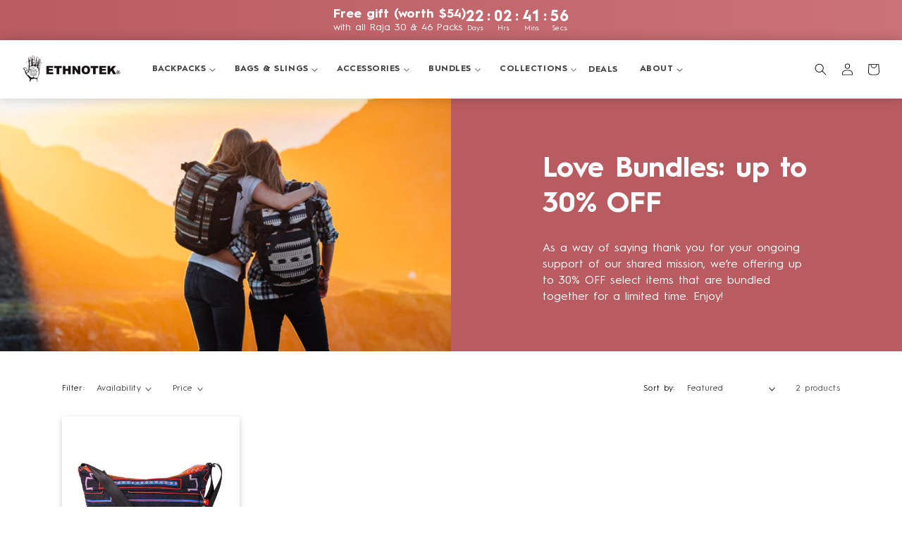

--- FILE ---
content_type: text/html; charset=utf-8
request_url: https://ethnotek.com/collections/love-bundles
body_size: 61596
content:
<!doctype html>
<html class="no-js" lang="en">
  <head>
    
    
    <meta name="facebook-domain-verification" content="4q3dyd8bu46m0ie3v8hymuj7artmad" />
    <meta charset="utf-8">
    <meta http-equiv="X-UA-Compatible" content="IE=edge">
    <meta name="viewport" content="width=device-width,initial-scale=1">
    <meta name="theme-color" content="">
    <link rel="canonical" href="https://ethnotek.com/collections/love-bundles">
    <link rel="preconnect" href="https://cdn.shopify.com" crossorigin><link rel="preconnect" href="https://fonts.shopifycdn.com" crossorigin><title>
      Love Bundles: up to 30% OFF
 &ndash; Ethnotek</title>

    
      <meta name="description" content="As a way of saying thank you for your ongoing support of our shared mission, we’re offering up to 30% OFF select items that are bundled together for a limited time. Enjoy! ❤️">
    

    

<meta name="google-site-verification" content="EMPUPMWkAiPnQnLxGDLJHl3_T5K3diDwaoYtvQoetcU" />

<meta property="og:site_name" content="Ethnotek">
<meta property="og:url" content="https://ethnotek.com/collections/love-bundles">
<meta property="og:title" content="Love Bundles: up to 30% OFF">
<meta property="og:type" content="website">
<meta property="og:description" content="As a way of saying thank you for your ongoing support of our shared mission, we’re offering up to 30% OFF select items that are bundled together for a limited time. Enjoy! ❤️"><meta property="og:image" content="http://ethnotek.com/cdn/shop/collections/DSC_8643.jpg?v=1706131487">
  <meta property="og:image:secure_url" content="https://ethnotek.com/cdn/shop/collections/DSC_8643.jpg?v=1706131487">
  <meta property="og:image:width" content="2000">
  <meta property="og:image:height" content="976"><meta name="twitter:site" content="@ethnotekbags"><meta name="twitter:card" content="summary_large_image">
<meta name="twitter:title" content="Love Bundles: up to 30% OFF">
<meta name="twitter:description" content="As a way of saying thank you for your ongoing support of our shared mission, we’re offering up to 30% OFF select items that are bundled together for a limited time. Enjoy! ❤️">


    
    <script src="//ethnotek.com/cdn/shop/t/47/assets/jquery-3.7.1.min.js?v=147293088974801289311710154260" ></script>
    <script src="//ethnotek.com/cdn/shop/t/47/assets/jquery.fancybox.min.js?v=102984942719613846721710154331" ></script>
    
    <script src="//ethnotek.com/cdn/shop/t/47/assets/global.js?v=13195691799493066701738098074" defer="defer"></script>
    <script>window.performance && window.performance.mark && window.performance.mark('shopify.content_for_header.start');</script><meta name="google-site-verification" content="pnxzMveLjR06qQvvdLO5xrJH_cLLjmVhFkEZBE0GxkI">
<meta id="shopify-digital-wallet" name="shopify-digital-wallet" content="/16151451/digital_wallets/dialog">
<meta name="shopify-checkout-api-token" content="e446f0239d65add956acdba976199883">
<meta id="in-context-paypal-metadata" data-shop-id="16151451" data-venmo-supported="false" data-environment="production" data-locale="en_US" data-paypal-v4="true" data-currency="USD">
<link rel="alternate" type="application/atom+xml" title="Feed" href="/collections/love-bundles.atom" />
<link rel="alternate" type="application/json+oembed" href="https://ethnotek.com/collections/love-bundles.oembed">
<script async="async" src="/checkouts/internal/preloads.js?locale=en-US"></script>
<link rel="preconnect" href="https://shop.app" crossorigin="anonymous">
<script async="async" src="https://shop.app/checkouts/internal/preloads.js?locale=en-US&shop_id=16151451" crossorigin="anonymous"></script>
<script id="apple-pay-shop-capabilities" type="application/json">{"shopId":16151451,"countryCode":"DE","currencyCode":"USD","merchantCapabilities":["supports3DS"],"merchantId":"gid:\/\/shopify\/Shop\/16151451","merchantName":"Ethnotek","requiredBillingContactFields":["postalAddress","email","phone"],"requiredShippingContactFields":["postalAddress","email","phone"],"shippingType":"shipping","supportedNetworks":["visa","maestro","masterCard","amex"],"total":{"type":"pending","label":"Ethnotek","amount":"1.00"},"shopifyPaymentsEnabled":true,"supportsSubscriptions":true}</script>
<script id="shopify-features" type="application/json">{"accessToken":"e446f0239d65add956acdba976199883","betas":["rich-media-storefront-analytics"],"domain":"ethnotek.com","predictiveSearch":true,"shopId":16151451,"locale":"en"}</script>
<script>var Shopify = Shopify || {};
Shopify.shop = "ethnotek-bags.myshopify.com";
Shopify.locale = "en";
Shopify.currency = {"active":"USD","rate":"1.0"};
Shopify.country = "US";
Shopify.theme = {"name":"Ethnotek EU - Dawn Theme","id":155438743853,"schema_name":"Dawn","schema_version":"6.0.2","theme_store_id":null,"role":"main"};
Shopify.theme.handle = "null";
Shopify.theme.style = {"id":null,"handle":null};
Shopify.cdnHost = "ethnotek.com/cdn";
Shopify.routes = Shopify.routes || {};
Shopify.routes.root = "/";</script>
<script type="module">!function(o){(o.Shopify=o.Shopify||{}).modules=!0}(window);</script>
<script>!function(o){function n(){var o=[];function n(){o.push(Array.prototype.slice.apply(arguments))}return n.q=o,n}var t=o.Shopify=o.Shopify||{};t.loadFeatures=n(),t.autoloadFeatures=n()}(window);</script>
<script>
  window.ShopifyPay = window.ShopifyPay || {};
  window.ShopifyPay.apiHost = "shop.app\/pay";
  window.ShopifyPay.redirectState = null;
</script>
<script id="shop-js-analytics" type="application/json">{"pageType":"collection"}</script>
<script defer="defer" async type="module" src="//ethnotek.com/cdn/shopifycloud/shop-js/modules/v2/client.init-shop-cart-sync_CG-L-Qzi.en.esm.js"></script>
<script defer="defer" async type="module" src="//ethnotek.com/cdn/shopifycloud/shop-js/modules/v2/chunk.common_B8yXDTDb.esm.js"></script>
<script type="module">
  await import("//ethnotek.com/cdn/shopifycloud/shop-js/modules/v2/client.init-shop-cart-sync_CG-L-Qzi.en.esm.js");
await import("//ethnotek.com/cdn/shopifycloud/shop-js/modules/v2/chunk.common_B8yXDTDb.esm.js");

  window.Shopify.SignInWithShop?.initShopCartSync?.({"fedCMEnabled":true,"windoidEnabled":true});

</script>
<script>
  window.Shopify = window.Shopify || {};
  if (!window.Shopify.featureAssets) window.Shopify.featureAssets = {};
  window.Shopify.featureAssets['shop-js'] = {"shop-cart-sync":["modules/v2/client.shop-cart-sync_C7TtgCZT.en.esm.js","modules/v2/chunk.common_B8yXDTDb.esm.js"],"shop-button":["modules/v2/client.shop-button_aOcg-RjH.en.esm.js","modules/v2/chunk.common_B8yXDTDb.esm.js"],"init-shop-email-lookup-coordinator":["modules/v2/client.init-shop-email-lookup-coordinator_D-37GF_a.en.esm.js","modules/v2/chunk.common_B8yXDTDb.esm.js"],"init-fed-cm":["modules/v2/client.init-fed-cm_DGh7x7ZX.en.esm.js","modules/v2/chunk.common_B8yXDTDb.esm.js"],"init-windoid":["modules/v2/client.init-windoid_C5PxDKWE.en.esm.js","modules/v2/chunk.common_B8yXDTDb.esm.js"],"shop-toast-manager":["modules/v2/client.shop-toast-manager_BmSBWum3.en.esm.js","modules/v2/chunk.common_B8yXDTDb.esm.js"],"shop-cash-offers":["modules/v2/client.shop-cash-offers_DkchToOx.en.esm.js","modules/v2/chunk.common_B8yXDTDb.esm.js","modules/v2/chunk.modal_dvVUSHam.esm.js"],"init-shop-cart-sync":["modules/v2/client.init-shop-cart-sync_CG-L-Qzi.en.esm.js","modules/v2/chunk.common_B8yXDTDb.esm.js"],"avatar":["modules/v2/client.avatar_BTnouDA3.en.esm.js"],"shop-login-button":["modules/v2/client.shop-login-button_DrVPCwAQ.en.esm.js","modules/v2/chunk.common_B8yXDTDb.esm.js","modules/v2/chunk.modal_dvVUSHam.esm.js"],"pay-button":["modules/v2/client.pay-button_Cw45D1uM.en.esm.js","modules/v2/chunk.common_B8yXDTDb.esm.js"],"init-customer-accounts":["modules/v2/client.init-customer-accounts_BNYsaOzg.en.esm.js","modules/v2/client.shop-login-button_DrVPCwAQ.en.esm.js","modules/v2/chunk.common_B8yXDTDb.esm.js","modules/v2/chunk.modal_dvVUSHam.esm.js"],"checkout-modal":["modules/v2/client.checkout-modal_NoX7b1qq.en.esm.js","modules/v2/chunk.common_B8yXDTDb.esm.js","modules/v2/chunk.modal_dvVUSHam.esm.js"],"init-customer-accounts-sign-up":["modules/v2/client.init-customer-accounts-sign-up_pIEGEpjr.en.esm.js","modules/v2/client.shop-login-button_DrVPCwAQ.en.esm.js","modules/v2/chunk.common_B8yXDTDb.esm.js","modules/v2/chunk.modal_dvVUSHam.esm.js"],"init-shop-for-new-customer-accounts":["modules/v2/client.init-shop-for-new-customer-accounts_BIu2e6le.en.esm.js","modules/v2/client.shop-login-button_DrVPCwAQ.en.esm.js","modules/v2/chunk.common_B8yXDTDb.esm.js","modules/v2/chunk.modal_dvVUSHam.esm.js"],"shop-follow-button":["modules/v2/client.shop-follow-button_B6YY9G4U.en.esm.js","modules/v2/chunk.common_B8yXDTDb.esm.js","modules/v2/chunk.modal_dvVUSHam.esm.js"],"lead-capture":["modules/v2/client.lead-capture_o2hOda6W.en.esm.js","modules/v2/chunk.common_B8yXDTDb.esm.js","modules/v2/chunk.modal_dvVUSHam.esm.js"],"shop-login":["modules/v2/client.shop-login_DA8-MZ-E.en.esm.js","modules/v2/chunk.common_B8yXDTDb.esm.js","modules/v2/chunk.modal_dvVUSHam.esm.js"],"payment-terms":["modules/v2/client.payment-terms_BFsudFhJ.en.esm.js","modules/v2/chunk.common_B8yXDTDb.esm.js","modules/v2/chunk.modal_dvVUSHam.esm.js"]};
</script>
<script>(function() {
  var isLoaded = false;
  function asyncLoad() {
    if (isLoaded) return;
    isLoaded = true;
    var urls = ["https:\/\/storelocator.w3apps.co\/js\/include.js?shop=ethnotek-bags.myshopify.com","https:\/\/cdn-stamped-io.azureedge.net\/files\/widget.min.js?shop=ethnotek-bags.myshopify.com","\/\/cdn.shopify.com\/proxy\/dca837f157449d70885468d0a5854caf73f29754099cfcbe68965ae4f4730942\/ethnotekbags108.activehosted.com\/js\/site-tracking.php?shop=ethnotek-bags.myshopify.com\u0026sp-cache-control=cHVibGljLCBtYXgtYWdlPTkwMA","https:\/\/storage.nfcube.com\/instafeed-026058db7d4f59dba6b6406acc119d0b.js?shop=ethnotek-bags.myshopify.com"];
    for (var i = 0; i < urls.length; i++) {
      var s = document.createElement('script');
      s.type = 'text/javascript';
      s.async = true;
      s.src = urls[i];
      var x = document.getElementsByTagName('script')[0];
      x.parentNode.insertBefore(s, x);
    }
  };
  if(window.attachEvent) {
    window.attachEvent('onload', asyncLoad);
  } else {
    window.addEventListener('load', asyncLoad, false);
  }
})();</script>
<script id="__st">var __st={"a":16151451,"offset":-21600,"reqid":"4d8f869c-c0fe-45ee-ae87-4ad59dd3b7c8-1767989815","pageurl":"ethnotek.com\/collections\/love-bundles","u":"b26c19fb5dc5","p":"collection","rtyp":"collection","rid":434457477421};</script>
<script>window.ShopifyPaypalV4VisibilityTracking = true;</script>
<script id="captcha-bootstrap">!function(){'use strict';const t='contact',e='account',n='new_comment',o=[[t,t],['blogs',n],['comments',n],[t,'customer']],c=[[e,'customer_login'],[e,'guest_login'],[e,'recover_customer_password'],[e,'create_customer']],r=t=>t.map((([t,e])=>`form[action*='/${t}']:not([data-nocaptcha='true']) input[name='form_type'][value='${e}']`)).join(','),a=t=>()=>t?[...document.querySelectorAll(t)].map((t=>t.form)):[];function s(){const t=[...o],e=r(t);return a(e)}const i='password',u='form_key',d=['recaptcha-v3-token','g-recaptcha-response','h-captcha-response',i],f=()=>{try{return window.sessionStorage}catch{return}},m='__shopify_v',_=t=>t.elements[u];function p(t,e,n=!1){try{const o=window.sessionStorage,c=JSON.parse(o.getItem(e)),{data:r}=function(t){const{data:e,action:n}=t;return t[m]||n?{data:e,action:n}:{data:t,action:n}}(c);for(const[e,n]of Object.entries(r))t.elements[e]&&(t.elements[e].value=n);n&&o.removeItem(e)}catch(o){console.error('form repopulation failed',{error:o})}}const l='form_type',E='cptcha';function T(t){t.dataset[E]=!0}const w=window,h=w.document,L='Shopify',v='ce_forms',y='captcha';let A=!1;((t,e)=>{const n=(g='f06e6c50-85a8-45c8-87d0-21a2b65856fe',I='https://cdn.shopify.com/shopifycloud/storefront-forms-hcaptcha/ce_storefront_forms_captcha_hcaptcha.v1.5.2.iife.js',D={infoText:'Protected by hCaptcha',privacyText:'Privacy',termsText:'Terms'},(t,e,n)=>{const o=w[L][v],c=o.bindForm;if(c)return c(t,g,e,D).then(n);var r;o.q.push([[t,g,e,D],n]),r=I,A||(h.body.append(Object.assign(h.createElement('script'),{id:'captcha-provider',async:!0,src:r})),A=!0)});var g,I,D;w[L]=w[L]||{},w[L][v]=w[L][v]||{},w[L][v].q=[],w[L][y]=w[L][y]||{},w[L][y].protect=function(t,e){n(t,void 0,e),T(t)},Object.freeze(w[L][y]),function(t,e,n,w,h,L){const[v,y,A,g]=function(t,e,n){const i=e?o:[],u=t?c:[],d=[...i,...u],f=r(d),m=r(i),_=r(d.filter((([t,e])=>n.includes(e))));return[a(f),a(m),a(_),s()]}(w,h,L),I=t=>{const e=t.target;return e instanceof HTMLFormElement?e:e&&e.form},D=t=>v().includes(t);t.addEventListener('submit',(t=>{const e=I(t);if(!e)return;const n=D(e)&&!e.dataset.hcaptchaBound&&!e.dataset.recaptchaBound,o=_(e),c=g().includes(e)&&(!o||!o.value);(n||c)&&t.preventDefault(),c&&!n&&(function(t){try{if(!f())return;!function(t){const e=f();if(!e)return;const n=_(t);if(!n)return;const o=n.value;o&&e.removeItem(o)}(t);const e=Array.from(Array(32),(()=>Math.random().toString(36)[2])).join('');!function(t,e){_(t)||t.append(Object.assign(document.createElement('input'),{type:'hidden',name:u})),t.elements[u].value=e}(t,e),function(t,e){const n=f();if(!n)return;const o=[...t.querySelectorAll(`input[type='${i}']`)].map((({name:t})=>t)),c=[...d,...o],r={};for(const[a,s]of new FormData(t).entries())c.includes(a)||(r[a]=s);n.setItem(e,JSON.stringify({[m]:1,action:t.action,data:r}))}(t,e)}catch(e){console.error('failed to persist form',e)}}(e),e.submit())}));const S=(t,e)=>{t&&!t.dataset[E]&&(n(t,e.some((e=>e===t))),T(t))};for(const o of['focusin','change'])t.addEventListener(o,(t=>{const e=I(t);D(e)&&S(e,y())}));const B=e.get('form_key'),M=e.get(l),P=B&&M;t.addEventListener('DOMContentLoaded',(()=>{const t=y();if(P)for(const e of t)e.elements[l].value===M&&p(e,B);[...new Set([...A(),...v().filter((t=>'true'===t.dataset.shopifyCaptcha))])].forEach((e=>S(e,t)))}))}(h,new URLSearchParams(w.location.search),n,t,e,['guest_login'])})(!0,!0)}();</script>
<script integrity="sha256-4kQ18oKyAcykRKYeNunJcIwy7WH5gtpwJnB7kiuLZ1E=" data-source-attribution="shopify.loadfeatures" defer="defer" src="//ethnotek.com/cdn/shopifycloud/storefront/assets/storefront/load_feature-a0a9edcb.js" crossorigin="anonymous"></script>
<script crossorigin="anonymous" defer="defer" src="//ethnotek.com/cdn/shopifycloud/storefront/assets/shopify_pay/storefront-65b4c6d7.js?v=20250812"></script>
<script data-source-attribution="shopify.dynamic_checkout.dynamic.init">var Shopify=Shopify||{};Shopify.PaymentButton=Shopify.PaymentButton||{isStorefrontPortableWallets:!0,init:function(){window.Shopify.PaymentButton.init=function(){};var t=document.createElement("script");t.src="https://ethnotek.com/cdn/shopifycloud/portable-wallets/latest/portable-wallets.en.js",t.type="module",document.head.appendChild(t)}};
</script>
<script data-source-attribution="shopify.dynamic_checkout.buyer_consent">
  function portableWalletsHideBuyerConsent(e){var t=document.getElementById("shopify-buyer-consent"),n=document.getElementById("shopify-subscription-policy-button");t&&n&&(t.classList.add("hidden"),t.setAttribute("aria-hidden","true"),n.removeEventListener("click",e))}function portableWalletsShowBuyerConsent(e){var t=document.getElementById("shopify-buyer-consent"),n=document.getElementById("shopify-subscription-policy-button");t&&n&&(t.classList.remove("hidden"),t.removeAttribute("aria-hidden"),n.addEventListener("click",e))}window.Shopify?.PaymentButton&&(window.Shopify.PaymentButton.hideBuyerConsent=portableWalletsHideBuyerConsent,window.Shopify.PaymentButton.showBuyerConsent=portableWalletsShowBuyerConsent);
</script>
<script data-source-attribution="shopify.dynamic_checkout.cart.bootstrap">document.addEventListener("DOMContentLoaded",(function(){function t(){return document.querySelector("shopify-accelerated-checkout-cart, shopify-accelerated-checkout")}if(t())Shopify.PaymentButton.init();else{new MutationObserver((function(e,n){t()&&(Shopify.PaymentButton.init(),n.disconnect())})).observe(document.body,{childList:!0,subtree:!0})}}));
</script>
<link id="shopify-accelerated-checkout-styles" rel="stylesheet" media="screen" href="https://ethnotek.com/cdn/shopifycloud/portable-wallets/latest/accelerated-checkout-backwards-compat.css" crossorigin="anonymous">
<style id="shopify-accelerated-checkout-cart">
        #shopify-buyer-consent {
  margin-top: 1em;
  display: inline-block;
  width: 100%;
}

#shopify-buyer-consent.hidden {
  display: none;
}

#shopify-subscription-policy-button {
  background: none;
  border: none;
  padding: 0;
  text-decoration: underline;
  font-size: inherit;
  cursor: pointer;
}

#shopify-subscription-policy-button::before {
  box-shadow: none;
}

      </style>
<script id="sections-script" data-sections="footer" defer="defer" src="//ethnotek.com/cdn/shop/t/47/compiled_assets/scripts.js?32296"></script>
<script>window.performance && window.performance.mark && window.performance.mark('shopify.content_for_header.end');</script>


    <style data-shopify>
      

      @font-face {
        font-family: 'HurmeGeometricSans1';
        src: url("HurmeGeometricSans1-Regular.eot");
        src: url("HurmeGeometricSans1-Regular.eot?#iefix") format("embedded-opentype"), url("/cdn/shop/t/42/assets/HurmeGeometricSans1-Regular.woff2") format("woff2"), url("/cdn/shop/t/42/assets/HurmeGeometricSans1-Regular.woff") format("woff"), url("/cdn/shop/t/42/assets/HurmeGeometricSans1-Regular.ttf") format("truetype");
        font-weight: normal;
        font-style: normal;
        font_display: swap }
  
      @font-face {
        font-family: 'HurmeGeometricSans1';
        src: url("HurmeGeometricSans1-SemiBold.eot");
        src: url("HurmeGeometricSans1-SemiBold.eot?#iefix") format("embedded-opentype"), url("/cdn/shop/t/42/assets/HurmeGeometricSans1-SemiBold.woff2") format("woff2"), url("/cdn/shop/t/42/assets/HurmeGeometricSans1-SemiBold.woff") format("woff"), url("/cdn/shop/t/42/assets/HurmeGeometricSans1-SemiBold.ttf") format("truetype");
        font-weight: 600;
        font-style: normal; 
        font_display: swap }
  
      @font-face {
        font-family: 'HurmeGeometricSans1';
        src: url("HurmeGeometricSans1-Bold.eot");
        src: url("HurmeGeometricSans1-Bold.eot?#iefix") format("embedded-opentype"), url("/cdn/shop/t/42/assets/HurmeGeometricSans1-Bold.woff2") format("woff2"), url("/cdn/shop/t/42/assets/HurmeGeometricSans1-Bold.woff") format("woff"), url("/cdn/shop/t/42/assets/HurmeGeometricSans1-Bold.ttf") format("truetype");
        font-weight: bold;
        font-style: normal; 
        font_display: swap }
      
      @font-face {
        font-family: 'HurmeGeometricSans1';
        src: url("HurmeGeometricSans1-Black.eot");
        src: url("HurmeGeometricSans1-Black.eot?#iefix") format("embedded-opentype"), url("/cdn/shop/t/42/assets/HurmeGeometricSans1-Black.woff2") format("woff2"), url("/cdn/shop/t/42/assets/HurmeGeometricSans1-Black.woff") format("woff"), url("/cdn/shop/t/42/assets/HurmeGeometricSans1-Black.ttf") format("truetype");
        font-weight: 900;
        font-style: normal; 
        font_display: swap }

      :root {
        --font-body-family: 'HurmeGeometricSans1', "Titillium Web", sans-serif;
        --font-body-style: normal;
        --font-body-weight: 400;
        --font-body-weight-bold: 700;

        --font-heading-family: 'HurmeGeometricSans1', "Titillium Web", sans-serif;
        --font-heading-style: normal;
        --font-heading-weight: 600;

        --font-body-scale: 0.85;
        --font-heading-scale: 1.1764705882352942;

        --color-base-text: 2, 2, 2;
        --color-shadow: 2, 2, 2;
        --color-base-background-1: 255, 255, 255;
        --color-base-background-2: 243, 243, 243;
        --color-base-solid-button-labels: 255, 255, 255;
        --color-base-outline-button-labels: 2, 2, 2;
        --color-base-accent-1: 101, 136, 108;
        --color-base-accent-2: 51, 79, 180;
        --payment-terms-background-color: #ffffff;--ethnotek-base-color-green: 101, 136, 108;
        --ethnotek-base-color-red: 185, 92, 97;
        --ethnotek-base-color-blue: 33, 68, 105;
        --ethnotek-base-color-creme: 248, 248, 248;
        --ethnotek-base-color-dark: 47, 47, 47;
        --ethnotek-base-color-light: 255, 255, 255;
        --ethnotek-base-color-transparent: transparent;

        --ethnotek-text-color-light: 254, 254, 254;
        --ethnotek-text-color-dark: 2, 2, 2;
        --ethnotek-color-green: 101, 136, 108;
        --ethnotek-color-red: 185, 92, 97;
        --ethnotek-color-blue: 33, 68, 105;
        --ethnotek-color-creme: 248, 248, 248;
        --ethnotek-color-dark: 47, 47, 47;
        --ethnotek-color-light: 255, 255, 255;
        --ethnotek-color-transparent: transparent;--gradient-base-background-1: #ffffff;
        --gradient-base-background-2: #f3f3f3;
        --gradient-base-accent-1: #65886c;
        --gradient-base-accent-2: #334fb4;

        --media-padding: px;
        --media-border-opacity: 0.05;
        --media-border-width: 0px;
        --media-radius: 0px;
        --media-shadow-opacity: 0.0;
        --media-shadow-horizontal-offset: 0px;
        --media-shadow-vertical-offset: 4px;
        --media-shadow-blur-radius: 5px;
        --media-shadow-visible: 0;

        --page-width: 140rem;
        --page-width-margin: 0rem;

        --card-image-padding: 1.6rem;
        --card-corner-radius: 0.0rem;
        --card-text-alignment: center;
        --card-border-width: 0.0rem;
        --card-border-opacity: 0.1;
        --card-shadow-opacity: 0.2;
        --card-shadow-visible: 1;
        --card-shadow-horizontal-offset: 0.0rem;
        --card-shadow-vertical-offset: 0.4rem;
        --card-shadow-blur-radius: 1.0rem;

        --badge-corner-radius: 4.0rem;

        --popup-border-width: 1px;
        --popup-border-opacity: 0.1;
        --popup-corner-radius: 0px;
        --popup-shadow-opacity: 0.0;
        --popup-shadow-horizontal-offset: 0px;
        --popup-shadow-vertical-offset: 4px;
        --popup-shadow-blur-radius: 5px;

        --drawer-border-width: 1px;
        --drawer-border-opacity: 0.1;
        --drawer-shadow-opacity: 0.0;
        --drawer-shadow-horizontal-offset: 0px;
        --drawer-shadow-vertical-offset: 4px;
        --drawer-shadow-blur-radius: 5px;

        --spacing-sections-desktop: 0px;
        --spacing-sections-mobile: 0px;

        --grid-desktop-vertical-spacing: 16px;
        --grid-desktop-horizontal-spacing: 16px;
        --grid-mobile-vertical-spacing: 8px;
        --grid-mobile-horizontal-spacing: 8px;

        --text-boxes-border-opacity: 0.1;
        --text-boxes-border-width: 0px;
        --text-boxes-radius: 0px;
        --text-boxes-shadow-opacity: 0.0;
        --text-boxes-shadow-visible: 0;
        --text-boxes-shadow-horizontal-offset: 0px;
        --text-boxes-shadow-vertical-offset: 4px;
        --text-boxes-shadow-blur-radius: 5px;

        --buttons-radius: 0px;
        --buttons-radius-outset: 0px;
        --buttons-border-width: 1px;
        --buttons-border-opacity: 1.0;
        --buttons-shadow-opacity: 0.0;
        --buttons-shadow-visible: 0;
        --buttons-shadow-horizontal-offset: 0px;
        --buttons-shadow-vertical-offset: 4px;
        --buttons-shadow-blur-radius: 5px;
        --buttons-border-offset: 0px;

        --inputs-radius: 0px;
        --inputs-border-width: 1px;
        --inputs-border-opacity: 0.55;
        --inputs-shadow-opacity: 0.0;
        --inputs-shadow-horizontal-offset: 0px;
        --inputs-margin-offset: 0px;
        --inputs-shadow-vertical-offset: 0px;
        --inputs-shadow-blur-radius: 5px;
        --inputs-radius-outset: 0px;

        --variant-pills-radius: 0px;
        --variant-pills-border-width: 1px;
        --variant-pills-border-opacity: 0.5;
        --variant-pills-shadow-opacity: 0.0;
        --variant-pills-shadow-horizontal-offset: 0px;
        --variant-pills-shadow-vertical-offset: 2px;
        --variant-pills-shadow-blur-radius: 5px;--ethnotek-slider-next-arrow: url('//ethnotek.com/cdn/shop/t/47/assets/next_arrow.webp?v=68064090769426375741689867483');
        --ethnotek-slider-prev-arrow: url('//ethnotek.com/cdn/shop/t/47/assets/prev_arrow.webp?v=5984149851914818421689867483');}

     
      
        
        
        .ethnotek-pattern-black { background-image:url('//ethnotek.com/cdn/shop/t/47/assets/Black_small.png?v=109279853278935116191695633330');}
      
        
        
        .ethnotek-pattern-eco-black { background-image:url('//ethnotek.com/cdn/shop/t/47/assets/Eco%20Black_small.png?v=84703140149229057421695633342');}
      
        
        
        .ethnotek-pattern-ghana-20 { background-image:url('//ethnotek.com/cdn/shop/t/47/assets/Ghana%2020_small.png?v=72088754445586683871695633380');}
      
        
        
        .ethnotek-pattern-ghana-22 { background-image:url('//ethnotek.com/cdn/shop/t/47/assets/Ghana%2022_small.png?v=82991673309307983231695633408');}
      
        
        
        .ethnotek-pattern-ghana-23 { background-image:url('//ethnotek.com/cdn/shop/t/47/assets/Ghana%2023_small.png?v=169189341563289208131695633424');}
      
        
        
        .ethnotek-pattern-ghana-24 { background-image:url('//ethnotek.com/cdn/shop/t/47/assets/Ghana%2024_small.png?v=138486018024636694521695633435');}
      
        
        
        .ethnotek-pattern-ghana-25 { background-image:url('//ethnotek.com/cdn/shop/t/47/assets/Ghana%2025_small.png?v=62338708027422423401695633449');}
      
        
        
        .ethnotek-pattern-guatemala-1 { background-image:url('//ethnotek.com/cdn/shop/t/47/assets/Guatemala%201_small.png?v=93927527874839902781695633475');}
      
        
        
        .ethnotek-pattern-guatemala-2 { background-image:url('//ethnotek.com/cdn/shop/t/47/assets/Guatemala%202_small.png?v=30735411090241611051695633486');}
      
        
        
        .ethnotek-pattern-guatemala-4 { background-image:url('//ethnotek.com/cdn/shop/t/47/assets/Guatemala%204_small.png?v=4505277285155095991695633501');}
      
        
        
        .ethnotek-pattern-guatemala-5 { background-image:url('//ethnotek.com/cdn/shop/t/47/assets/Guatemala%205_small.png?v=14647027435776284761695633511');}
      
        
        
        .ethnotek-pattern-guatemala-7 { background-image:url('//ethnotek.com/cdn/shop/t/47/assets/Guatemala%207_small.png?v=155445157048043168281695633532');}
      
        
        
        .ethnotek-pattern-guatemala-8 { background-image:url('//ethnotek.com/cdn/shop/t/47/assets/Guatemala%208_small.png?v=74093826439096281591695633544');}
      
        
        
        .ethnotek-pattern-guatemala-9 { background-image:url('//ethnotek.com/cdn/shop/t/47/assets/Guatemala%209_small.png?v=18355554930558496651695633554');}
      
        
        
        .ethnotek-pattern-guatemala-10 { background-image:url('//ethnotek.com/cdn/shop/t/47/assets/Guatemala%2010_small.png?v=41089448127529810261695633566');}
      
        
        
        .ethnotek-pattern-guatemala-11 { background-image:url('//ethnotek.com/cdn/shop/t/47/assets/Guatemala%2011_small.png?v=156067989153024438171695633579');}
      
        
        
        .ethnotek-pattern-guatemala-12 { background-image:url('//ethnotek.com/cdn/shop/t/47/assets/Guatemala%2012_small.png?v=62685741629936472071695633593');}
      
        
        
        .ethnotek-pattern-guatemala-13 { background-image:url('//ethnotek.com/cdn/shop/t/47/assets/Guatemala%2013_small.png?v=71775456646750019411695633605');}
      
        
        
        .ethnotek-pattern-guatemala-14 { background-image:url('//ethnotek.com/cdn/shop/t/47/assets/Guatemala%2014_small.png?v=108401689830631383021695633630');}
      
        
        
        .ethnotek-pattern-india-1 { background-image:url('//ethnotek.com/cdn/shop/t/47/assets/India%201_small.png?v=78398086201375790861695633641');}
      
        
        
        .ethnotek-pattern-india-8 { background-image:url('//ethnotek.com/cdn/shop/t/47/assets/India%208_small.png?v=8272169522756780301695633658');}
      
        
        
        .ethnotek-pattern-india-9 { background-image:url('//ethnotek.com/cdn/shop/t/47/assets/India%209_small.png?v=31251339197753493911695633736');}
      
        
        
        .ethnotek-pattern-india-10 { background-image:url('//ethnotek.com/cdn/shop/t/47/assets/India%2010_small.png?v=21251154197492580601695633749');}
      
        
        
        .ethnotek-pattern-india-11 { background-image:url('//ethnotek.com/cdn/shop/t/47/assets/India%2011_small.png?v=30585488768096191821695633758');}
      
        
        
        .ethnotek-pattern-india-12 { background-image:url('//ethnotek.com/cdn/shop/t/47/assets/India%2012_small.png?v=44515907292878065661695633773');}
      
        
        
        .ethnotek-pattern-india-13 { background-image:url('//ethnotek.com/cdn/shop/t/47/assets/India%2013_small.png?v=16025829061095658171695377088');}
      
        
        
        .ethnotek-pattern-india-14 { background-image:url('//ethnotek.com/cdn/shop/t/47/assets/India%2014_small.png?v=35833739638821726951695633791');}
      
        
        
        .ethnotek-pattern-india-15 { background-image:url('//ethnotek.com/cdn/shop/t/47/assets/India%2015_small.png?v=175774964372236230061695633802');}
      
        
        
        .ethnotek-pattern-india-16 { background-image:url('//ethnotek.com/cdn/shop/t/47/assets/India%2016_small.png?v=147003143663570384381695377106');}
      
        
        
        .ethnotek-pattern-india-17 { background-image:url('//ethnotek.com/cdn/shop/t/47/assets/India%2017_small.png?v=111639609918046992011695633813');}
      
        
        
        .ethnotek-pattern-india-18 { background-image:url('//ethnotek.com/cdn/shop/t/47/assets/India%2018_small.png?v=11213109437709726571695377118');}
      
        
        
        .ethnotek-pattern-india-19 { background-image:url('//ethnotek.com/cdn/shop/t/47/assets/India%2019_small.png?v=89642531089798721831695633825');}
      
        
        
        .ethnotek-pattern-india-15 { background-image:url('//ethnotek.com/cdn/shop/t/47/assets/India%2015_small.png?v=175774964372236230061695633802');}
      
        
        
        .ethnotek-pattern--india-16 { background-image:url('//ethnotek.com/cdn/shop/t/47/assets/%20India%2016_small.png?32296');}
      
        
        
        .ethnotek-pattern--india-18 { background-image:url('//ethnotek.com/cdn/shop/t/47/assets/%20India%2018_small.png?32296');}
      
        
        
        .ethnotek-pattern-indonesia-5 { background-image:url('//ethnotek.com/cdn/shop/t/47/assets/Indonesia%205_small.png?v=95930593113913880891695633876');}
      
        
        
        .ethnotek-pattern-indonesia-6 { background-image:url('//ethnotek.com/cdn/shop/t/47/assets/Indonesia%206_small.png?v=91285225106626776701695633888');}
      
        
        
        .ethnotek-pattern-indonesia-10 { background-image:url('//ethnotek.com/cdn/shop/t/47/assets/Indonesia%2010_small.png?v=86622940854290967821695633931');}
      
        
        
        .ethnotek-pattern-indonesia-11 { background-image:url('//ethnotek.com/cdn/shop/t/47/assets/Indonesia%2011_small.png?v=136068388762855445731695633941');}
      
        
        
        .ethnotek-pattern-indonesia-12 { background-image:url('//ethnotek.com/cdn/shop/t/47/assets/Indonesia%2012_small.png?v=25154983953393785781695633951');}
      
        
        
        .ethnotek-pattern-indonesia-14 { background-image:url('//ethnotek.com/cdn/shop/t/47/assets/Indonesia%2014_small.png?v=123349343453678504811695633962');}
      
        
        
        .ethnotek-pattern-indonesia-16 { background-image:url('//ethnotek.com/cdn/shop/t/47/assets/Indonesia%2016_small.png?v=153199208920892570041695633974');}
      
        
        
        .ethnotek-pattern-ghana-kente { background-image:url('//ethnotek.com/cdn/shop/t/47/assets/Ghana%20Kente_small.png?v=145872050086520405171695633993');}
      
        
        
        .ethnotek-pattern-vietnam-3 { background-image:url('//ethnotek.com/cdn/shop/t/47/assets/Vietnam%203_small.png?v=58017628552593274501695634179');}
      
        
        
        .ethnotek-pattern-vietnam-5 { background-image:url('//ethnotek.com/cdn/shop/t/47/assets/Vietnam%205_small.png?v=7935772564528593211695634200');}
      
        
        
        .ethnotek-pattern-vietnam-6 { background-image:url('//ethnotek.com/cdn/shop/t/47/assets/Vietnam%206_small.png?v=112317593494485733571695634210');}
      
        
        
        .ethnotek-pattern-vietnam-10 { background-image:url('//ethnotek.com/cdn/shop/t/47/assets/Vietnam%2010_small.png?v=64216609026370561271695634242');}
      
        
        
        .ethnotek-pattern-vietnam-11 { background-image:url('//ethnotek.com/cdn/shop/t/47/assets/Vietnam%2011_small.png?v=121875958016330085481695634251');}
      
        
        
        .ethnotek-pattern-vietnam-12 { background-image:url('//ethnotek.com/cdn/shop/t/47/assets/Vietnam%2012_small.png?v=40269211706803345921695634277');}
      
        
        
        .ethnotek-pattern-vietnam-13 { background-image:url('//ethnotek.com/cdn/shop/t/47/assets/Vietnam%2013_small.png?v=31793422058284792061695634288');}
      
        
        
        .ethnotek-pattern-viva-con-agua-blue { background-image:url('//ethnotek.com/cdn/shop/t/47/assets/Viva%20con%20Agua%20Blue_small.png?v=22075545830553948091695634086');}
      
        
        
        .ethnotek-pattern-viva-con-agua-grey { background-image:url('//ethnotek.com/cdn/shop/t/47/assets/Viva%20con%20Agua%20Grey_small.png?v=169706870668299811141695634125');}
      
        
        
        .ethnotek-pattern-mtg-edition-sky { background-image:url('//ethnotek.com/cdn/shop/t/47/assets/MTG%20Edition%20Sky_small.png?v=67835771403056373621689867483');}
      
        
        
        .ethnotek-pattern-mtg-edition-fire { background-image:url('//ethnotek.com/cdn/shop/t/47/assets/MTG%20Edition%20Fire_small.png?v=69789628253219814291689867483');}
      
        
        
        .ethnotek-pattern-vca-blue { background-image:url('//ethnotek.com/cdn/shop/t/47/assets/VCA%20Blue_small.png?v=27456938386419225431693222085');}
      
        
        
        .ethnotek-pattern-vca-gray { background-image:url('//ethnotek.com/cdn/shop/t/47/assets/VCA%20Gray_small.png?v=125888362892498513131693222098');}
      
        
        
        .ethnotek-pattern-bali-1 { background-image:url('//ethnotek.com/cdn/shop/t/47/assets/Bali%201_small.png?v=90097991345623473041695633276');}
      
        
        
        .ethnotek-pattern-bali-2 { background-image:url('//ethnotek.com/cdn/shop/t/47/assets/Bali%202_small.png?v=12272918407078537851695633287');}
      
        
        
        .ethnotek-pattern-black-s { background-image:url('//ethnotek.com/cdn/shop/t/47/assets/Black%20S_small.png?32296');}
      
        
        
        .ethnotek-pattern-black-m { background-image:url('//ethnotek.com/cdn/shop/t/47/assets/Black%20M_small.png?32296');}
      
        
        
        .ethnotek-pattern--kente-2 { background-image:url('//ethnotek.com/cdn/shop/t/47/assets/%20Kente%202_small.png?32296');}
      
        
        
        .ethnotek-pattern--kente-3 { background-image:url('//ethnotek.com/cdn/shop/t/47/assets/%20Kente%203_small.png?32296');}
      
        
        
        .ethnotek-pattern--kente-4 { background-image:url('//ethnotek.com/cdn/shop/t/47/assets/%20Kente%204_small.png?32296');}
      
        
        
        .ethnotek-pattern-15-years-celebrating-cultures { background-image:url('//ethnotek.com/cdn/shop/t/47/assets/15%20Years%20Celebrating%20Cultures_small.png?32296');}
      

      *,
      *::before,
      *::after {
        box-sizing: inherit;
      }

      html {
        box-sizing: border-box;
        font-size: calc(var(--font-body-scale) * 62.5%);
        height: 100%;
      }

      body {
        display: grid;
        grid-template-rows: auto auto 1fr auto;
        grid-template-columns: 100%;
        min-height: 100%;
        margin: 0;
        font-size: 1.5rem;
        letter-spacing: 0.06rem;
        line-height: calc(1 + 0.8 / var(--font-body-scale));
        font-family: var(--font-body-family);
        font-style: var(--font-body-style);
        font-weight: var(--font-body-weight);
      }

      @media screen and (min-width: 750px) {
        body {
          font-size: 1.6rem;
        }
      }
      
      
    </style>

    <link href="//ethnotek.com/cdn/shop/t/47/assets/base.css?v=61986650548616086941739370443" rel="stylesheet" type="text/css" media="all" />
    
    <link href="//ethnotek.com/cdn/shop/t/47/assets/jquery.fancybox.min.css?v=19278034316635137701710154291" rel="stylesheet" type="text/css" media="all" />
    
    <link href="//ethnotek.com/cdn/shop/t/47/assets/bootstrap-grid.min.css?v=148946371912710505901700029751" rel="stylesheet" type="text/css" media="all" />
    <link href="//ethnotek.com/cdn/shop/t/47/assets/reborn.css?v=111603181540343972631697539536" rel="stylesheet" type="text/css" media="all" />
    
    
<link rel="stylesheet" href="//ethnotek.com/cdn/shop/t/47/assets/component-predictive-search.css?v=165644661289088488651689867481" media="print" onload="this.media='all'"><script>document.documentElement.className = document.documentElement.className.replace('no-js', 'js');
    if (Shopify.designMode) {
      document.documentElement.classList.add('shopify-design-mode');
    }
    </script>
  



<!-- BEGIN app block: shopify://apps/essential-announcer/blocks/app-embed/93b5429f-c8d6-4c33-ae14-250fd84f361b --><script>
  
    window.essentialAnnouncementConfigs = [];
  
  window.essentialAnnouncementMeta = {
    productCollections: null,
    productData: null,
    templateName: "collection",
    collectionId: 434457477421,
  };
</script>

 
<style>
.essential_annoucement_bar_wrapper {display: none;}
</style>


<script src="https://cdn.shopify.com/extensions/019b9d60-ed7c-7464-ac3f-9e23a48d54ca/essential-announcement-bar-74/assets/announcement-bar-essential-apps.js" defer></script>

<!-- END app block --><!-- BEGIN app block: shopify://apps/precom-coming-soon-preorders/blocks/app-embed/7c015b04-7c8f-46b9-8c69-733f0ba3bb1b -->    <!-- GSSTART Coming Soon code start... Do not change -->
<script type="text/javascript"> gsProductByVariant = {};   gsProductCSID = ""; gsDefaultV = ""; </script><script    type="text/javascript" src="https://gravity-software.com/js/shopify/pac_shopbystore16151451.js?v=ac701826d70b5153b3bce92d0c38b2cfa02daef"></script>
<!-- Coming Soon code end. Do not change GSEND -->


    
<!-- END app block --><!-- BEGIN app block: shopify://apps/klaviyo-email-marketing-sms/blocks/klaviyo-onsite-embed/2632fe16-c075-4321-a88b-50b567f42507 -->












  <script async src="https://static.klaviyo.com/onsite/js/UwC8Kg/klaviyo.js?company_id=UwC8Kg"></script>
  <script>!function(){if(!window.klaviyo){window._klOnsite=window._klOnsite||[];try{window.klaviyo=new Proxy({},{get:function(n,i){return"push"===i?function(){var n;(n=window._klOnsite).push.apply(n,arguments)}:function(){for(var n=arguments.length,o=new Array(n),w=0;w<n;w++)o[w]=arguments[w];var t="function"==typeof o[o.length-1]?o.pop():void 0,e=new Promise((function(n){window._klOnsite.push([i].concat(o,[function(i){t&&t(i),n(i)}]))}));return e}}})}catch(n){window.klaviyo=window.klaviyo||[],window.klaviyo.push=function(){var n;(n=window._klOnsite).push.apply(n,arguments)}}}}();</script>

  




  <script>
    window.klaviyoReviewsProductDesignMode = false
  </script>







<!-- END app block --><!-- BEGIN app block: shopify://apps/dr-free-gift/blocks/instant-load/5942fed7-47f4-451f-a42f-9077b6214264 --><!-- For self-installation -->
<script>(() => {const installerKey = 'docapp-free-gift-auto-install'; const urlParams = new URLSearchParams(window.location.search); if (urlParams.get(installerKey)) {window.sessionStorage.setItem(installerKey, JSON.stringify({integrationId: urlParams.get('docapp-integration-id'), divClass: urlParams.get('docapp-install-class'), check: urlParams.get('docapp-check')}));}})();</script>
<script>(() => {const previewKey = 'docapp-free-gift-test'; const urlParams = new URLSearchParams(window.location.search); if (urlParams.get(previewKey)) {window.sessionStorage.setItem(previewKey, JSON.stringify({active: true, integrationId: urlParams.get('docapp-free-gift-inst-test')}));}})();</script>
<script>window.freeGiftCartUpsellProAppBlock = true;</script>

<!-- App speed-up -->
<script id="docapp-cart">window.docappCart = {"note":null,"attributes":{},"original_total_price":0,"total_price":0,"total_discount":0,"total_weight":0.0,"item_count":0,"items":[],"requires_shipping":false,"currency":"USD","items_subtotal_price":0,"cart_level_discount_applications":[],"checkout_charge_amount":0}; window.docappCart.currency = "an>"; window.docappCart.shop_currency = "USD";</script>
<script id="docapp-free-item-speedup">
    (() => { if (window.freeGiftCartUpsellProAppLoaded) return; let script = document.createElement('script'); script.src = "https://d2fk970j0emtue.cloudfront.net/shop/js/free-gift-cart-upsell-pro.min.js?shop=ethnotek-bags.myshopify.com"; document.getElementById('docapp-free-item-speedup').after(script); })();
</script>

<!-- END app block --><script src="https://cdn.shopify.com/extensions/019b0ca3-aa13-7aa2-a0b4-6cb667a1f6f7/essential-countdown-timer-55/assets/countdown_timer_essential_apps.min.js" type="text/javascript" defer="defer"></script>
<link href="https://monorail-edge.shopifysvc.com" rel="dns-prefetch">
<script>(function(){if ("sendBeacon" in navigator && "performance" in window) {try {var session_token_from_headers = performance.getEntriesByType('navigation')[0].serverTiming.find(x => x.name == '_s').description;} catch {var session_token_from_headers = undefined;}var session_cookie_matches = document.cookie.match(/_shopify_s=([^;]*)/);var session_token_from_cookie = session_cookie_matches && session_cookie_matches.length === 2 ? session_cookie_matches[1] : "";var session_token = session_token_from_headers || session_token_from_cookie || "";function handle_abandonment_event(e) {var entries = performance.getEntries().filter(function(entry) {return /monorail-edge.shopifysvc.com/.test(entry.name);});if (!window.abandonment_tracked && entries.length === 0) {window.abandonment_tracked = true;var currentMs = Date.now();var navigation_start = performance.timing.navigationStart;var payload = {shop_id: 16151451,url: window.location.href,navigation_start,duration: currentMs - navigation_start,session_token,page_type: "collection"};window.navigator.sendBeacon("https://monorail-edge.shopifysvc.com/v1/produce", JSON.stringify({schema_id: "online_store_buyer_site_abandonment/1.1",payload: payload,metadata: {event_created_at_ms: currentMs,event_sent_at_ms: currentMs}}));}}window.addEventListener('pagehide', handle_abandonment_event);}}());</script>
<script id="web-pixels-manager-setup">(function e(e,d,r,n,o){if(void 0===o&&(o={}),!Boolean(null===(a=null===(i=window.Shopify)||void 0===i?void 0:i.analytics)||void 0===a?void 0:a.replayQueue)){var i,a;window.Shopify=window.Shopify||{};var t=window.Shopify;t.analytics=t.analytics||{};var s=t.analytics;s.replayQueue=[],s.publish=function(e,d,r){return s.replayQueue.push([e,d,r]),!0};try{self.performance.mark("wpm:start")}catch(e){}var l=function(){var e={modern:/Edge?\/(1{2}[4-9]|1[2-9]\d|[2-9]\d{2}|\d{4,})\.\d+(\.\d+|)|Firefox\/(1{2}[4-9]|1[2-9]\d|[2-9]\d{2}|\d{4,})\.\d+(\.\d+|)|Chrom(ium|e)\/(9{2}|\d{3,})\.\d+(\.\d+|)|(Maci|X1{2}).+ Version\/(15\.\d+|(1[6-9]|[2-9]\d|\d{3,})\.\d+)([,.]\d+|)( \(\w+\)|)( Mobile\/\w+|) Safari\/|Chrome.+OPR\/(9{2}|\d{3,})\.\d+\.\d+|(CPU[ +]OS|iPhone[ +]OS|CPU[ +]iPhone|CPU IPhone OS|CPU iPad OS)[ +]+(15[._]\d+|(1[6-9]|[2-9]\d|\d{3,})[._]\d+)([._]\d+|)|Android:?[ /-](13[3-9]|1[4-9]\d|[2-9]\d{2}|\d{4,})(\.\d+|)(\.\d+|)|Android.+Firefox\/(13[5-9]|1[4-9]\d|[2-9]\d{2}|\d{4,})\.\d+(\.\d+|)|Android.+Chrom(ium|e)\/(13[3-9]|1[4-9]\d|[2-9]\d{2}|\d{4,})\.\d+(\.\d+|)|SamsungBrowser\/([2-9]\d|\d{3,})\.\d+/,legacy:/Edge?\/(1[6-9]|[2-9]\d|\d{3,})\.\d+(\.\d+|)|Firefox\/(5[4-9]|[6-9]\d|\d{3,})\.\d+(\.\d+|)|Chrom(ium|e)\/(5[1-9]|[6-9]\d|\d{3,})\.\d+(\.\d+|)([\d.]+$|.*Safari\/(?![\d.]+ Edge\/[\d.]+$))|(Maci|X1{2}).+ Version\/(10\.\d+|(1[1-9]|[2-9]\d|\d{3,})\.\d+)([,.]\d+|)( \(\w+\)|)( Mobile\/\w+|) Safari\/|Chrome.+OPR\/(3[89]|[4-9]\d|\d{3,})\.\d+\.\d+|(CPU[ +]OS|iPhone[ +]OS|CPU[ +]iPhone|CPU IPhone OS|CPU iPad OS)[ +]+(10[._]\d+|(1[1-9]|[2-9]\d|\d{3,})[._]\d+)([._]\d+|)|Android:?[ /-](13[3-9]|1[4-9]\d|[2-9]\d{2}|\d{4,})(\.\d+|)(\.\d+|)|Mobile Safari.+OPR\/([89]\d|\d{3,})\.\d+\.\d+|Android.+Firefox\/(13[5-9]|1[4-9]\d|[2-9]\d{2}|\d{4,})\.\d+(\.\d+|)|Android.+Chrom(ium|e)\/(13[3-9]|1[4-9]\d|[2-9]\d{2}|\d{4,})\.\d+(\.\d+|)|Android.+(UC? ?Browser|UCWEB|U3)[ /]?(15\.([5-9]|\d{2,})|(1[6-9]|[2-9]\d|\d{3,})\.\d+)\.\d+|SamsungBrowser\/(5\.\d+|([6-9]|\d{2,})\.\d+)|Android.+MQ{2}Browser\/(14(\.(9|\d{2,})|)|(1[5-9]|[2-9]\d|\d{3,})(\.\d+|))(\.\d+|)|K[Aa][Ii]OS\/(3\.\d+|([4-9]|\d{2,})\.\d+)(\.\d+|)/},d=e.modern,r=e.legacy,n=navigator.userAgent;return n.match(d)?"modern":n.match(r)?"legacy":"unknown"}(),u="modern"===l?"modern":"legacy",c=(null!=n?n:{modern:"",legacy:""})[u],f=function(e){return[e.baseUrl,"/wpm","/b",e.hashVersion,"modern"===e.buildTarget?"m":"l",".js"].join("")}({baseUrl:d,hashVersion:r,buildTarget:u}),m=function(e){var d=e.version,r=e.bundleTarget,n=e.surface,o=e.pageUrl,i=e.monorailEndpoint;return{emit:function(e){var a=e.status,t=e.errorMsg,s=(new Date).getTime(),l=JSON.stringify({metadata:{event_sent_at_ms:s},events:[{schema_id:"web_pixels_manager_load/3.1",payload:{version:d,bundle_target:r,page_url:o,status:a,surface:n,error_msg:t},metadata:{event_created_at_ms:s}}]});if(!i)return console&&console.warn&&console.warn("[Web Pixels Manager] No Monorail endpoint provided, skipping logging."),!1;try{return self.navigator.sendBeacon.bind(self.navigator)(i,l)}catch(e){}var u=new XMLHttpRequest;try{return u.open("POST",i,!0),u.setRequestHeader("Content-Type","text/plain"),u.send(l),!0}catch(e){return console&&console.warn&&console.warn("[Web Pixels Manager] Got an unhandled error while logging to Monorail."),!1}}}}({version:r,bundleTarget:l,surface:e.surface,pageUrl:self.location.href,monorailEndpoint:e.monorailEndpoint});try{o.browserTarget=l,function(e){var d=e.src,r=e.async,n=void 0===r||r,o=e.onload,i=e.onerror,a=e.sri,t=e.scriptDataAttributes,s=void 0===t?{}:t,l=document.createElement("script"),u=document.querySelector("head"),c=document.querySelector("body");if(l.async=n,l.src=d,a&&(l.integrity=a,l.crossOrigin="anonymous"),s)for(var f in s)if(Object.prototype.hasOwnProperty.call(s,f))try{l.dataset[f]=s[f]}catch(e){}if(o&&l.addEventListener("load",o),i&&l.addEventListener("error",i),u)u.appendChild(l);else{if(!c)throw new Error("Did not find a head or body element to append the script");c.appendChild(l)}}({src:f,async:!0,onload:function(){if(!function(){var e,d;return Boolean(null===(d=null===(e=window.Shopify)||void 0===e?void 0:e.analytics)||void 0===d?void 0:d.initialized)}()){var d=window.webPixelsManager.init(e)||void 0;if(d){var r=window.Shopify.analytics;r.replayQueue.forEach((function(e){var r=e[0],n=e[1],o=e[2];d.publishCustomEvent(r,n,o)})),r.replayQueue=[],r.publish=d.publishCustomEvent,r.visitor=d.visitor,r.initialized=!0}}},onerror:function(){return m.emit({status:"failed",errorMsg:"".concat(f," has failed to load")})},sri:function(e){var d=/^sha384-[A-Za-z0-9+/=]+$/;return"string"==typeof e&&d.test(e)}(c)?c:"",scriptDataAttributes:o}),m.emit({status:"loading"})}catch(e){m.emit({status:"failed",errorMsg:(null==e?void 0:e.message)||"Unknown error"})}}})({shopId: 16151451,storefrontBaseUrl: "https://ethnotek.com",extensionsBaseUrl: "https://extensions.shopifycdn.com/cdn/shopifycloud/web-pixels-manager",monorailEndpoint: "https://monorail-edge.shopifysvc.com/unstable/produce_batch",surface: "storefront-renderer",enabledBetaFlags: ["2dca8a86","a0d5f9d2"],webPixelsConfigList: [{"id":"1812922669","configuration":"{\"accountID\":\"UwC8Kg\",\"webPixelConfig\":\"eyJlbmFibGVBZGRlZFRvQ2FydEV2ZW50cyI6IHRydWV9\"}","eventPayloadVersion":"v1","runtimeContext":"STRICT","scriptVersion":"524f6c1ee37bacdca7657a665bdca589","type":"APP","apiClientId":123074,"privacyPurposes":["ANALYTICS","MARKETING"],"dataSharingAdjustments":{"protectedCustomerApprovalScopes":["read_customer_address","read_customer_email","read_customer_name","read_customer_personal_data","read_customer_phone"]}},{"id":"721453357","configuration":"{\"config\":\"{\\\"google_tag_ids\\\":[\\\"G-MYZNWHTQRT\\\",\\\"AW-1006563518\\\",\\\"GT-WPQDXBQ9\\\"],\\\"target_country\\\":\\\"ZZ\\\",\\\"gtag_events\\\":[{\\\"type\\\":\\\"begin_checkout\\\",\\\"action_label\\\":[\\\"G-MYZNWHTQRT\\\",\\\"AW-1006563518\\\/_kJACKXXhcsZEL7h-98D\\\"]},{\\\"type\\\":\\\"search\\\",\\\"action_label\\\":[\\\"G-MYZNWHTQRT\\\",\\\"AW-1006563518\\\/z4FUCJ_XhcsZEL7h-98D\\\"]},{\\\"type\\\":\\\"view_item\\\",\\\"action_label\\\":[\\\"G-MYZNWHTQRT\\\",\\\"AW-1006563518\\\/jsFVCJzXhcsZEL7h-98D\\\",\\\"MC-LNG85WZRXB\\\"]},{\\\"type\\\":\\\"purchase\\\",\\\"action_label\\\":[\\\"G-MYZNWHTQRT\\\",\\\"AW-1006563518\\\/NFoBCJ7WhcsZEL7h-98D\\\",\\\"MC-LNG85WZRXB\\\"]},{\\\"type\\\":\\\"page_view\\\",\\\"action_label\\\":[\\\"G-MYZNWHTQRT\\\",\\\"AW-1006563518\\\/rWNOCJnXhcsZEL7h-98D\\\",\\\"MC-LNG85WZRXB\\\"]},{\\\"type\\\":\\\"add_payment_info\\\",\\\"action_label\\\":[\\\"G-MYZNWHTQRT\\\",\\\"AW-1006563518\\\/iEq7CKjXhcsZEL7h-98D\\\"]},{\\\"type\\\":\\\"add_to_cart\\\",\\\"action_label\\\":[\\\"G-MYZNWHTQRT\\\",\\\"AW-1006563518\\\/osAoCKLXhcsZEL7h-98D\\\"]}],\\\"enable_monitoring_mode\\\":false}\"}","eventPayloadVersion":"v1","runtimeContext":"OPEN","scriptVersion":"b2a88bafab3e21179ed38636efcd8a93","type":"APP","apiClientId":1780363,"privacyPurposes":[],"dataSharingAdjustments":{"protectedCustomerApprovalScopes":["read_customer_address","read_customer_email","read_customer_name","read_customer_personal_data","read_customer_phone"]}},{"id":"642449709","configuration":"{\"pixelCode\":\"CJN6U93C77U3197AHQ0G\"}","eventPayloadVersion":"v1","runtimeContext":"STRICT","scriptVersion":"22e92c2ad45662f435e4801458fb78cc","type":"APP","apiClientId":4383523,"privacyPurposes":["ANALYTICS","MARKETING","SALE_OF_DATA"],"dataSharingAdjustments":{"protectedCustomerApprovalScopes":["read_customer_address","read_customer_email","read_customer_name","read_customer_personal_data","read_customer_phone"]}},{"id":"256409901","configuration":"{\"pixel_id\":\"1544158845881831\",\"pixel_type\":\"facebook_pixel\",\"metaapp_system_user_token\":\"-\"}","eventPayloadVersion":"v1","runtimeContext":"OPEN","scriptVersion":"ca16bc87fe92b6042fbaa3acc2fbdaa6","type":"APP","apiClientId":2329312,"privacyPurposes":["ANALYTICS","MARKETING","SALE_OF_DATA"],"dataSharingAdjustments":{"protectedCustomerApprovalScopes":["read_customer_address","read_customer_email","read_customer_name","read_customer_personal_data","read_customer_phone"]}},{"id":"203489581","configuration":"{\"tagID\":\"2614981771815\"}","eventPayloadVersion":"v1","runtimeContext":"STRICT","scriptVersion":"18031546ee651571ed29edbe71a3550b","type":"APP","apiClientId":3009811,"privacyPurposes":["ANALYTICS","MARKETING","SALE_OF_DATA"],"dataSharingAdjustments":{"protectedCustomerApprovalScopes":["read_customer_address","read_customer_email","read_customer_name","read_customer_personal_data","read_customer_phone"]}},{"id":"67338541","configuration":"{\"myshopifyDomain\":\"ethnotek-bags.myshopify.com\"}","eventPayloadVersion":"v1","runtimeContext":"STRICT","scriptVersion":"23b97d18e2aa74363140dc29c9284e87","type":"APP","apiClientId":2775569,"privacyPurposes":["ANALYTICS","MARKETING","SALE_OF_DATA"],"dataSharingAdjustments":{"protectedCustomerApprovalScopes":["read_customer_address","read_customer_email","read_customer_name","read_customer_phone","read_customer_personal_data"]}},{"id":"84476205","eventPayloadVersion":"1","runtimeContext":"LAX","scriptVersion":"1","type":"CUSTOM","privacyPurposes":["ANALYTICS","MARKETING","SALE_OF_DATA"],"name":"Klar"},{"id":"shopify-app-pixel","configuration":"{}","eventPayloadVersion":"v1","runtimeContext":"STRICT","scriptVersion":"0450","apiClientId":"shopify-pixel","type":"APP","privacyPurposes":["ANALYTICS","MARKETING"]},{"id":"shopify-custom-pixel","eventPayloadVersion":"v1","runtimeContext":"LAX","scriptVersion":"0450","apiClientId":"shopify-pixel","type":"CUSTOM","privacyPurposes":["ANALYTICS","MARKETING"]}],isMerchantRequest: false,initData: {"shop":{"name":"Ethnotek","paymentSettings":{"currencyCode":"USD"},"myshopifyDomain":"ethnotek-bags.myshopify.com","countryCode":"DE","storefrontUrl":"https:\/\/ethnotek.com"},"customer":null,"cart":null,"checkout":null,"productVariants":[],"purchasingCompany":null},},"https://ethnotek.com/cdn","7cecd0b6w90c54c6cpe92089d5m57a67346",{"modern":"","legacy":""},{"shopId":"16151451","storefrontBaseUrl":"https:\/\/ethnotek.com","extensionBaseUrl":"https:\/\/extensions.shopifycdn.com\/cdn\/shopifycloud\/web-pixels-manager","surface":"storefront-renderer","enabledBetaFlags":"[\"2dca8a86\", \"a0d5f9d2\"]","isMerchantRequest":"false","hashVersion":"7cecd0b6w90c54c6cpe92089d5m57a67346","publish":"custom","events":"[[\"page_viewed\",{}],[\"collection_viewed\",{\"collection\":{\"id\":\"434457477421\",\"title\":\"Love Bundles: up to 30% OFF\",\"productVariants\":[{\"price\":{\"amount\":69.0,\"currencyCode\":\"USD\"},\"product\":{\"title\":\"Bagan Bag L\",\"vendor\":\"Ethnotek\",\"id\":\"9980826894\",\"untranslatedTitle\":\"Bagan Bag L\",\"url\":\"\/products\/cross-body-shoulder-bag-bagan\",\"type\":\"Bags \u0026 Slings\"},\"id\":\"48898496921901\",\"image\":{\"src\":\"\/\/ethnotek.com\/cdn\/shop\/files\/BG-BG-L-GT11-001-1.jpg?v=1756319981\"},\"sku\":\"qq16657\",\"title\":\"Guatemala 11\",\"untranslatedTitle\":\"Guatemala 11\"},{\"price\":{\"amount\":99.0,\"currencyCode\":\"USD\"},\"product\":{\"title\":\"Laptop Sling Bag | Cyclo Work Bag\",\"vendor\":\"Ethnotek\",\"id\":\"7137905934424\",\"untranslatedTitle\":\"Laptop Sling Bag | Cyclo Work Bag\",\"url\":\"\/products\/laptop-sling-bag\",\"type\":\"Bags \u0026 Slings\"},\"id\":\"39957918646360\",\"image\":{\"src\":\"\/\/ethnotek.com\/cdn\/shop\/products\/Laptop-Sling-Bag-ID6-1.jpg?v=1756316168\"},\"sku\":\"qq16050\",\"title\":\"Indonesia 6\",\"untranslatedTitle\":\"Indonesia 6\"}]}}]]"});</script><script>
  window.ShopifyAnalytics = window.ShopifyAnalytics || {};
  window.ShopifyAnalytics.meta = window.ShopifyAnalytics.meta || {};
  window.ShopifyAnalytics.meta.currency = 'USD';
  var meta = {"products":[{"id":9980826894,"gid":"gid:\/\/shopify\/Product\/9980826894","vendor":"Ethnotek","type":"Bags \u0026 Slings","handle":"cross-body-shoulder-bag-bagan","variants":[{"id":48898496921901,"price":6900,"name":"Bagan Bag L - Guatemala 11","public_title":"Guatemala 11","sku":"qq16657"},{"id":48898496987437,"price":8900,"name":"Bagan Bag L - Guatemala 14","public_title":"Guatemala 14","sku":"qq16660"},{"id":51637049295149,"price":6900,"name":"Bagan Bag L - Guatemala 2","public_title":"Guatemala 2","sku":"qq16867"},{"id":36829682638,"price":6900,"name":"Bagan Bag L - India 14","public_title":"India 14","sku":"qq16042"},{"id":36829682446,"price":7900,"name":"Bagan Bag L - Guatemala 1","public_title":"Guatemala 1","sku":"qq16043"},{"id":48898496954669,"price":10900,"name":"Bagan Bag L - Guatemala 13","public_title":"Guatemala 13","sku":"qq16659"},{"id":36829682510,"price":7900,"name":"Bagan Bag L - Guatemala 4","public_title":"Guatemala 4","sku":"qq16044"},{"id":36829682766,"price":8900,"name":"Bagan Bag L - Vietnam 6","public_title":"Vietnam 6","sku":"qq16046"},{"id":36829682574,"price":7900,"name":"Bagan Bag L - India 8","public_title":"India 8","sku":"qq16040"},{"id":36829682382,"price":7900,"name":"Bagan Bag L - Black","public_title":"Black","sku":"qq16036"}],"remote":false},{"id":7137905934424,"gid":"gid:\/\/shopify\/Product\/7137905934424","vendor":"Ethnotek","type":"Bags \u0026 Slings","handle":"laptop-sling-bag","variants":[{"id":39957918646360,"price":9900,"name":"Laptop Sling Bag | Cyclo Work Bag - Indonesia 6","public_title":"Indonesia 6","sku":"qq16050"},{"id":39957918679128,"price":9900,"name":"Laptop Sling Bag | Cyclo Work Bag - Indonesia 10","public_title":"Indonesia 10","sku":"qq16051"}],"remote":false}],"page":{"pageType":"collection","resourceType":"collection","resourceId":434457477421,"requestId":"4d8f869c-c0fe-45ee-ae87-4ad59dd3b7c8-1767989815"}};
  for (var attr in meta) {
    window.ShopifyAnalytics.meta[attr] = meta[attr];
  }
</script>
<script class="analytics">
  (function () {
    var customDocumentWrite = function(content) {
      var jquery = null;

      if (window.jQuery) {
        jquery = window.jQuery;
      } else if (window.Checkout && window.Checkout.$) {
        jquery = window.Checkout.$;
      }

      if (jquery) {
        jquery('body').append(content);
      }
    };

    var hasLoggedConversion = function(token) {
      if (token) {
        return document.cookie.indexOf('loggedConversion=' + token) !== -1;
      }
      return false;
    }

    var setCookieIfConversion = function(token) {
      if (token) {
        var twoMonthsFromNow = new Date(Date.now());
        twoMonthsFromNow.setMonth(twoMonthsFromNow.getMonth() + 2);

        document.cookie = 'loggedConversion=' + token + '; expires=' + twoMonthsFromNow;
      }
    }

    var trekkie = window.ShopifyAnalytics.lib = window.trekkie = window.trekkie || [];
    if (trekkie.integrations) {
      return;
    }
    trekkie.methods = [
      'identify',
      'page',
      'ready',
      'track',
      'trackForm',
      'trackLink'
    ];
    trekkie.factory = function(method) {
      return function() {
        var args = Array.prototype.slice.call(arguments);
        args.unshift(method);
        trekkie.push(args);
        return trekkie;
      };
    };
    for (var i = 0; i < trekkie.methods.length; i++) {
      var key = trekkie.methods[i];
      trekkie[key] = trekkie.factory(key);
    }
    trekkie.load = function(config) {
      trekkie.config = config || {};
      trekkie.config.initialDocumentCookie = document.cookie;
      var first = document.getElementsByTagName('script')[0];
      var script = document.createElement('script');
      script.type = 'text/javascript';
      script.onerror = function(e) {
        var scriptFallback = document.createElement('script');
        scriptFallback.type = 'text/javascript';
        scriptFallback.onerror = function(error) {
                var Monorail = {
      produce: function produce(monorailDomain, schemaId, payload) {
        var currentMs = new Date().getTime();
        var event = {
          schema_id: schemaId,
          payload: payload,
          metadata: {
            event_created_at_ms: currentMs,
            event_sent_at_ms: currentMs
          }
        };
        return Monorail.sendRequest("https://" + monorailDomain + "/v1/produce", JSON.stringify(event));
      },
      sendRequest: function sendRequest(endpointUrl, payload) {
        // Try the sendBeacon API
        if (window && window.navigator && typeof window.navigator.sendBeacon === 'function' && typeof window.Blob === 'function' && !Monorail.isIos12()) {
          var blobData = new window.Blob([payload], {
            type: 'text/plain'
          });

          if (window.navigator.sendBeacon(endpointUrl, blobData)) {
            return true;
          } // sendBeacon was not successful

        } // XHR beacon

        var xhr = new XMLHttpRequest();

        try {
          xhr.open('POST', endpointUrl);
          xhr.setRequestHeader('Content-Type', 'text/plain');
          xhr.send(payload);
        } catch (e) {
          console.log(e);
        }

        return false;
      },
      isIos12: function isIos12() {
        return window.navigator.userAgent.lastIndexOf('iPhone; CPU iPhone OS 12_') !== -1 || window.navigator.userAgent.lastIndexOf('iPad; CPU OS 12_') !== -1;
      }
    };
    Monorail.produce('monorail-edge.shopifysvc.com',
      'trekkie_storefront_load_errors/1.1',
      {shop_id: 16151451,
      theme_id: 155438743853,
      app_name: "storefront",
      context_url: window.location.href,
      source_url: "//ethnotek.com/cdn/s/trekkie.storefront.05c509f133afcfb9f2a8aef7ef881fd109f9b92e.min.js"});

        };
        scriptFallback.async = true;
        scriptFallback.src = '//ethnotek.com/cdn/s/trekkie.storefront.05c509f133afcfb9f2a8aef7ef881fd109f9b92e.min.js';
        first.parentNode.insertBefore(scriptFallback, first);
      };
      script.async = true;
      script.src = '//ethnotek.com/cdn/s/trekkie.storefront.05c509f133afcfb9f2a8aef7ef881fd109f9b92e.min.js';
      first.parentNode.insertBefore(script, first);
    };
    trekkie.load(
      {"Trekkie":{"appName":"storefront","development":false,"defaultAttributes":{"shopId":16151451,"isMerchantRequest":null,"themeId":155438743853,"themeCityHash":"16405311386887777197","contentLanguage":"en","currency":"USD","eventMetadataId":"ad5470db-ff1a-4d43-8c98-18ce7dbd2f11"},"isServerSideCookieWritingEnabled":true,"monorailRegion":"shop_domain","enabledBetaFlags":["65f19447"]},"Session Attribution":{},"S2S":{"facebookCapiEnabled":true,"source":"trekkie-storefront-renderer","apiClientId":580111}}
    );

    var loaded = false;
    trekkie.ready(function() {
      if (loaded) return;
      loaded = true;

      window.ShopifyAnalytics.lib = window.trekkie;

      var originalDocumentWrite = document.write;
      document.write = customDocumentWrite;
      try { window.ShopifyAnalytics.merchantGoogleAnalytics.call(this); } catch(error) {};
      document.write = originalDocumentWrite;

      window.ShopifyAnalytics.lib.page(null,{"pageType":"collection","resourceType":"collection","resourceId":434457477421,"requestId":"4d8f869c-c0fe-45ee-ae87-4ad59dd3b7c8-1767989815","shopifyEmitted":true});

      var match = window.location.pathname.match(/checkouts\/(.+)\/(thank_you|post_purchase)/)
      var token = match? match[1]: undefined;
      if (!hasLoggedConversion(token)) {
        setCookieIfConversion(token);
        window.ShopifyAnalytics.lib.track("Viewed Product Category",{"currency":"USD","category":"Collection: love-bundles","collectionName":"love-bundles","collectionId":434457477421,"nonInteraction":true},undefined,undefined,{"shopifyEmitted":true});
      }
    });


        var eventsListenerScript = document.createElement('script');
        eventsListenerScript.async = true;
        eventsListenerScript.src = "//ethnotek.com/cdn/shopifycloud/storefront/assets/shop_events_listener-3da45d37.js";
        document.getElementsByTagName('head')[0].appendChild(eventsListenerScript);

})();</script>
<script
  defer
  src="https://ethnotek.com/cdn/shopifycloud/perf-kit/shopify-perf-kit-3.0.3.min.js"
  data-application="storefront-renderer"
  data-shop-id="16151451"
  data-render-region="gcp-us-central1"
  data-page-type="collection"
  data-theme-instance-id="155438743853"
  data-theme-name="Dawn"
  data-theme-version="6.0.2"
  data-monorail-region="shop_domain"
  data-resource-timing-sampling-rate="10"
  data-shs="true"
  data-shs-beacon="true"
  data-shs-export-with-fetch="true"
  data-shs-logs-sample-rate="1"
  data-shs-beacon-endpoint="https://ethnotek.com/api/collect"
></script>
</head>

  <body class="gradient">
    
    <a class="skip-to-content-link button visually-hidden" href="#MainContent">
      Skip to content
    </a>

<script src="//ethnotek.com/cdn/shop/t/47/assets/cart.js?v=137951713569953836211689867480" defer="defer"></script>

<style>
  .drawer {
    visibility: hidden;
  }
</style>

<cart-drawer class="drawer is-empty">
  <div id="CartDrawer" class="cart-drawer">
    <div id="CartDrawer-Overlay"class="cart-drawer__overlay"></div>
    <div class="drawer__inner" role="dialog" aria-modal="true" aria-label="Your cart" tabindex="-1"><div class="drawer__inner-empty">
          <div class="cart-drawer__warnings center">
            <div class="cart-drawer__empty-content">
              <h2 class="cart__empty-text">Your cart is empty</h2>
              <button class="drawer__close" type="button" onclick="this.closest('cart-drawer').close()" aria-label="Close"><svg xmlns="http://www.w3.org/2000/svg" aria-hidden="true" focusable="false" role="presentation" class="icon icon-close" fill="none" viewBox="0 0 18 17">
  <path d="M.865 15.978a.5.5 0 00.707.707l7.433-7.431 7.579 7.282a.501.501 0 00.846-.37.5.5 0 00-.153-.351L9.712 8.546l7.417-7.416a.5.5 0 10-.707-.708L8.991 7.853 1.413.573a.5.5 0 10-.693.72l7.563 7.268-7.418 7.417z" fill="currentColor">
</svg>
</button>
              <a href="/collections/all" class="button">
                Continue shopping
              </a><p class="cart__login-title h3">Have an account?</p>
                <p class="cart__login-paragraph">
                  <a href="https://ethnotek.com/customer_authentication/redirect?locale=en&region_country=US" class="link underlined-link">Log in</a> to check out faster.
                </p></div>
          </div></div><div class="drawer__header">
        <h2 class="drawer__heading">Your cart</h2>
        <button class="drawer__close" type="button" onclick="this.closest('cart-drawer').close()" aria-label="Close"><svg xmlns="http://www.w3.org/2000/svg" aria-hidden="true" focusable="false" role="presentation" class="icon icon-close" fill="none" viewBox="0 0 18 17">
  <path d="M.865 15.978a.5.5 0 00.707.707l7.433-7.431 7.579 7.282a.501.501 0 00.846-.37.5.5 0 00-.153-.351L9.712 8.546l7.417-7.416a.5.5 0 10-.707-.708L8.991 7.853 1.413.573a.5.5 0 10-.693.72l7.563 7.268-7.418 7.417z" fill="currentColor">
</svg>
</button>
      </div>
      <cart-drawer-items class=" is-empty">
        <form action="/cart" id="CartDrawer-Form" class="cart__contents cart-drawer__form" method="post">
          <div id="CartDrawer-CartItems" class="drawer__contents js-contents"><p id="CartDrawer-LiveRegionText" class="visually-hidden" role="status"></p>
            <p id="CartDrawer-LineItemStatus" class="visually-hidden" aria-hidden="true" role="status">Loading...</p>
          </div>
          <div id="CartDrawer-CartErrors" role="alert"></div>
        </form>
      </cart-drawer-items>
      <div class="drawer__footer"><!-- Start blocks-->
        <!-- Subtotals-->

        <div class="cart-drawer__footer" >
          <div class="totals" role="status">
            <h2 class="totals__subtotal">Subtotal</h2>
            <p class="totals__subtotal-value"><span class=money>$0 USD</span></p>
          </div>

          <div></div>

          <small class="tax-note caption-large rte">Taxes and shipping calculated at checkout
</small>
        </div>

        <!-- CTAs -->

        <div class="ethnotek cart__ctas" >
          <noscript>
            <button type="submit" class="cart__update-button button button--secondary" form="CartDrawer-Form">
              Update
            </button>
          </noscript>

          <a id="CartDrawer-Cart" class="cart__cart-button button" href="/cart" style="background:#999;border-color:#999">
           View my cart
          </a>                      

          <button type="submit" id="CartDrawer-Checkout" class="cart__checkout-button button" name="checkout" form="CartDrawer-Form" disabled>
            Check out
          </button>
        </div>
      </div>
    </div>
  </div>
</cart-drawer>

<script>
  document.addEventListener('DOMContentLoaded', function() {
    function isIE() {
      const ua = window.navigator.userAgent;
      const msie = ua.indexOf('MSIE ');
      const trident = ua.indexOf('Trident/');

      return (msie > 0 || trident > 0);
    }

    if (!isIE()) return;
    const cartSubmitInput = document.createElement('input');
    cartSubmitInput.setAttribute('name', 'checkout');
    cartSubmitInput.setAttribute('type', 'hidden');
    document.querySelector('#cart').appendChild(cartSubmitInput);
    document.querySelector('#checkout').addEventListener('click', function(event) {
      document.querySelector('#cart').submit();
    });
  });
</script>

<div id="shopify-section-announcement-bar" class="shopify-section">
</div>
    <div id="shopify-section-header" class="shopify-section section-header"><link rel="stylesheet" href="//ethnotek.com/cdn/shop/t/47/assets/component-list-menu.css?v=151968516119678728991689867481" media="print" onload="this.media='all'">
<link rel="stylesheet" href="//ethnotek.com/cdn/shop/t/47/assets/component-search.css?v=96455689198851321781689867481" media="print" onload="this.media='all'">
<link rel="stylesheet" href="//ethnotek.com/cdn/shop/t/47/assets/component-menu-drawer.css?v=182311192829367774911689867481" media="print" onload="this.media='all'">
<link rel="stylesheet" href="//ethnotek.com/cdn/shop/t/47/assets/component-cart-notification.css?v=119852831333870967341689867481" media="print" onload="this.media='all'">
<link rel="stylesheet" href="//ethnotek.com/cdn/shop/t/47/assets/component-cart-items.css?v=23917223812499722491689867481" media="print" onload="this.media='all'"><link rel="stylesheet" href="//ethnotek.com/cdn/shop/t/47/assets/component-price.css?v=109206459932473175321696429419" media="print" onload="this.media='all'">
  <link rel="stylesheet" href="//ethnotek.com/cdn/shop/t/47/assets/component-loading-overlay.css?v=167310470843593579841689867481" media="print" onload="this.media='all'"><link rel="stylesheet" href="//ethnotek.com/cdn/shop/t/47/assets/component-mega-menu.css?v=177496590996265276461689867481" media="print" onload="this.media='all'">
  <noscript><link href="//ethnotek.com/cdn/shop/t/47/assets/component-mega-menu.css?v=177496590996265276461689867481" rel="stylesheet" type="text/css" media="all" /></noscript><link href="//ethnotek.com/cdn/shop/t/47/assets/component-cart-drawer.css?v=35930391193938886121689867481" rel="stylesheet" type="text/css" media="all" />
  <link href="//ethnotek.com/cdn/shop/t/47/assets/component-cart.css?v=61086454150987525971689867481" rel="stylesheet" type="text/css" media="all" />
  <link href="//ethnotek.com/cdn/shop/t/47/assets/component-totals.css?v=86168756436424464851689867481" rel="stylesheet" type="text/css" media="all" />
  <link href="//ethnotek.com/cdn/shop/t/47/assets/component-price.css?v=109206459932473175321696429419" rel="stylesheet" type="text/css" media="all" />
  <link href="//ethnotek.com/cdn/shop/t/47/assets/component-discounts.css?v=152760482443307489271689867481" rel="stylesheet" type="text/css" media="all" />
  <link href="//ethnotek.com/cdn/shop/t/47/assets/component-loading-overlay.css?v=167310470843593579841689867481" rel="stylesheet" type="text/css" media="all" />
<noscript><link href="//ethnotek.com/cdn/shop/t/47/assets/component-list-menu.css?v=151968516119678728991689867481" rel="stylesheet" type="text/css" media="all" /></noscript>
<noscript><link href="//ethnotek.com/cdn/shop/t/47/assets/component-search.css?v=96455689198851321781689867481" rel="stylesheet" type="text/css" media="all" /></noscript>
<noscript><link href="//ethnotek.com/cdn/shop/t/47/assets/component-menu-drawer.css?v=182311192829367774911689867481" rel="stylesheet" type="text/css" media="all" /></noscript>
<noscript><link href="//ethnotek.com/cdn/shop/t/47/assets/component-cart-notification.css?v=119852831333870967341689867481" rel="stylesheet" type="text/css" media="all" /></noscript>
<noscript><link href="//ethnotek.com/cdn/shop/t/47/assets/component-cart-items.css?v=23917223812499722491689867481" rel="stylesheet" type="text/css" media="all" /></noscript>

<style>
  header-drawer {
    justify-self: start;
    margin-left: -1.2rem;
  }

  .header__heading-logo {
    max-width: 140px;
  }

  @media screen and (min-width: 990px) {
    header-drawer {
      display: none;
    }
  }

  .menu-drawer-container {
    display: flex;
  }

  .list-menu {
    list-style: none;
    padding: 0;
    margin: 0;
  }

  .list-menu--inline {
    display: inline-flex;
    flex-wrap: wrap;
    text-transform:uppercase;
  }

  summary.list-menu__item {
    padding-right: 2.7rem;
  }
  .mega-menu summary.list-menu__item {
    padding-right: 10px;
  }

  .list-menu__item {
    display: flex;
    align-items: center;
    line-height: calc(1 + 0.3 / var(--font-body-scale));
  }

  .list-menu__item--link {
    text-decoration: none;
    padding-bottom: 1rem;
    padding-top: 1rem;
    line-height: calc(1 + 0.8 / var(--font-body-scale));
  }

  @media screen and (min-width: 750px) {
    .list-menu__item--link {
      padding-bottom: 0.5rem;
      padding-top: 0.5rem;
    }
  }

  .ethnotek-header-image-wrapper {
    position:relative;
    padding-bottom:100%;
    overflow:hidden;
    margin-bottom:10px;
  }
  .ethnotek-header-image-wrapper.mobile {
    padding-bottom:100%;
  }
  .ethnotek-header-image {
    position:absolute;
    object-fit:cover;
    left:0;
    top:0;
    width: 100%;
    height: 100%;
  }
</style><style data-shopify>.header {
    padding-top: 8px;
    padding-bottom: 8px;
    padding-left: 16px;
    padding-right: 16px;
  }

  .section-header {
    margin-bottom: 0px;
  }

  @media screen and (min-width: 750px) {
    .section-header {
      margin-bottom: 0px;
    }
  }

  @media screen and (min-width: 990px) {
    .header {
      padding-top: 16px;
      padding-bottom: 16px;
      padding-left: 32px;
      padding-right: 32px;
    }
  }</style><script src="//ethnotek.com/cdn/shop/t/47/assets/details-disclosure.js?v=153497636716254413831689867482" defer="defer"></script>
<script src="//ethnotek.com/cdn/shop/t/47/assets/details-modal.js?v=4511761896672669691689867482" defer="defer"></script>
<script src="//ethnotek.com/cdn/shop/t/47/assets/cart-notification.js?v=31179948596492670111689867480" defer="defer"></script><script src="//ethnotek.com/cdn/shop/t/47/assets/cart-drawer.js?v=44260131999403604181689867480" defer="defer"></script><svg xmlns="http://www.w3.org/2000/svg" class="hidden">
  <symbol id="icon-search" viewbox="0 0 18 19" fill="none"> 
    <path fill-rule="evenodd" clip-rule="evenodd" d="M11.03 11.68A5.784 5.784 0 112.85 3.5a5.784 5.784 0 018.18 8.18zm.26 1.12a6.78 6.78 0 11.72-.7l5.4 5.4a.5.5 0 11-.71.7l-5.41-5.4z" fill="currentColor"/>
  </symbol>

  <symbol id="icon-close" class="icon icon-close" fill="none" viewBox="0 0 18 17">
    <path d="M.865 15.978a.5.5 0 00.707.707l7.433-7.431 7.579 7.282a.501.501 0 00.846-.37.5.5 0 00-.153-.351L9.712 8.546l7.417-7.416a.5.5 0 10-.707-.708L8.991 7.853 1.413.573a.5.5 0 10-.693.72l7.563 7.268-7.418 7.417z" fill="currentColor">
  </symbol>
</svg>
<sticky-header class=" header-wrapper color-background-1 gradient">
  <header class="normal ethnotek header header--middle-left    header--has-menu"><header-drawer data-breakpoint="tablet">
        <details id="Details-menu-drawer-container" class="menu-drawer-container">
          <summary class="header__icon header__icon--menu header__icon--summary link focus-inset" aria-label="Menu">
            <span>
              <svg xmlns="http://www.w3.org/2000/svg" aria-hidden="true" focusable="false" role="presentation" class="icon icon-hamburger" fill="none" viewBox="0 0 18 16">
  <path d="M1 .5a.5.5 0 100 1h15.71a.5.5 0 000-1H1zM.5 8a.5.5 0 01.5-.5h15.71a.5.5 0 010 1H1A.5.5 0 01.5 8zm0 7a.5.5 0 01.5-.5h15.71a.5.5 0 010 1H1a.5.5 0 01-.5-.5z" fill="currentColor">
</svg>

              <svg xmlns="http://www.w3.org/2000/svg" aria-hidden="true" focusable="false" role="presentation" class="icon icon-close" fill="none" viewBox="0 0 18 17">
  <path d="M.865 15.978a.5.5 0 00.707.707l7.433-7.431 7.579 7.282a.501.501 0 00.846-.37.5.5 0 00-.153-.351L9.712 8.546l7.417-7.416a.5.5 0 10-.707-.708L8.991 7.853 1.413.573a.5.5 0 10-.693.72l7.563 7.268-7.418 7.417z" fill="currentColor">
</svg>

            </span>
          </summary>
          <div id="menu-drawer" class="gradient menu-drawer motion-reduce" tabindex="-1">
            <div class="menu-drawer__inner-container">
              <div class="menu-drawer__navigation-container">
                <nav class="menu-drawer__navigation">
                  <ul class="menu-drawer__menu has-submenu list-menu" role="list"><li><details id="Details-menu-drawer-menu-item-1">
                            <summary class="menu-drawer__menu-item list-menu__item link link--text focus-inset">
                              Backpacks
                              <svg viewBox="0 0 14 10" fill="none" aria-hidden="true" focusable="false" role="presentation" class="icon icon-arrow" xmlns="http://www.w3.org/2000/svg">
  <path fill-rule="evenodd" clip-rule="evenodd" d="M8.537.808a.5.5 0 01.817-.162l4 4a.5.5 0 010 .708l-4 4a.5.5 0 11-.708-.708L11.793 5.5H1a.5.5 0 010-1h10.793L8.646 1.354a.5.5 0 01-.109-.546z" fill="currentColor">
</svg>

                              <svg aria-hidden="true" focusable="false" role="presentation" class="icon icon-caret" viewBox="0 0 10 6">
  <path fill-rule="evenodd" clip-rule="evenodd" d="M9.354.646a.5.5 0 00-.708 0L5 4.293 1.354.646a.5.5 0 00-.708.708l4 4a.5.5 0 00.708 0l4-4a.5.5 0 000-.708z" fill="currentColor">
</svg>

                            </summary>
                            <div id="link-Backpacks" class="menu-drawer__submenu has-submenu gradient motion-reduce" tabindex="-1">
                              <div class="menu-drawer__inner-submenu">
                                <button class="menu-drawer__close-button link link--text focus-inset" aria-expanded="true">
                                  <svg viewBox="0 0 14 10" fill="none" aria-hidden="true" focusable="false" role="presentation" class="icon icon-arrow" xmlns="http://www.w3.org/2000/svg">
  <path fill-rule="evenodd" clip-rule="evenodd" d="M8.537.808a.5.5 0 01.817-.162l4 4a.5.5 0 010 .708l-4 4a.5.5 0 11-.708-.708L11.793 5.5H1a.5.5 0 010-1h10.793L8.646 1.354a.5.5 0 01-.109-.546z" fill="currentColor">
</svg>

                                  Backpacks
                                </button>
                                <ul class="menu-drawer__menu list-menu" role="list" tabindex="-1">
                                    <li>
                                          
                                         <div style="display:none">
                                                 
                                                <div class="ethnotek-header-image-wrapper">
                                                   <img class="ethnotek-header-image" src="//ethnotek.com/cdn/shop/files/AY-PK-25-GH5-001-1_x60.jpg?v=1746479905" />
                                                </div>
                                                </div>

                                      
                                       <a href="/collections/backpacks" class="menu-drawer__menu-item link link--text list-menu__item focus-inset">
                                          Show all
                                        </a>
                                    </li><li><a href="/products/premji-pack-20" class="menu-drawer__menu-item link link--text list-menu__item focus-inset">
                                          <div style="display:inline-block;width:40px;height:40px;margin-right:8px;">
                                                 
                                                   <img style="filter:saturate(1.1);" class="image-responsive" src="//ethnotek.com/cdn/shop/files/1180790738_1ad54f09-c535-48cb-adea-b144fa28f89a_x80.jpg?v=1758136614" />
                                                </div>
                                          Premji Pack - 20L Eco Daypack
                                        </a></li><li><a href="/products/rolltop-backpack" class="menu-drawer__menu-item link link--text list-menu__item focus-inset">
                                          <div style="display:inline-block;width:40px;height:40px;margin-right:8px;">
                                                 
                                                   <img style="filter:saturate(1.1);" class="image-responsive" src="//ethnotek.com/cdn/shop/files/k-RJ-PK-LT-BT-GT1-001-1_918767b5-bcc0-4d4f-8d3e-f064e7a184f7_1_x80.jpg?v=1741808273" />
                                                </div>
                                          Raja Lite Ecopack
                                        </a></li><li><a href="/products/30-liter-backpack" class="menu-drawer__menu-item link link--text list-menu__item focus-inset">
                                          <div style="display:inline-block;width:40px;height:40px;margin-right:8px;">
                                                 
                                                   <img style="filter:saturate(1.1);" class="image-responsive" src="//ethnotek.com/cdn/shop/files/RJ-PK-30-Anniversary-6-Medium_x80.jpg?v=1759475394" />
                                                </div>
                                          Raja 30L Roll-Top Backpack
                                        </a></li><li><a href="/products/unique-travel-backpack" class="menu-drawer__menu-item link link--text list-menu__item focus-inset">
                                          <div style="display:inline-block;width:40px;height:40px;margin-right:8px;">
                                                 
                                                   <img style="filter:saturate(1.1);" class="image-responsive" src="//ethnotek.com/cdn/shop/products/RJ-PK-46-GT5-001-1_x80.jpg?v=1756319662" />
                                                </div>
                                          Raja 46L Travel Backpack
                                        </a></li><li><a href="/products/camera-backpack-for-travel-raja-photo-pack-30-liter" class="menu-drawer__menu-item link link--text list-menu__item focus-inset">
                                          <div style="display:inline-block;width:40px;height:40px;margin-right:8px;">
                                                 
                                                   <img style="filter:saturate(1.1);" class="image-responsive" src="//ethnotek.com/cdn/shop/products/camera-backpack-for-travel-VN6-001-1_6aea1d18-c47d-417a-b99c-590051865bb5_x80.jpg?v=1721741727" />
                                                </div>
                                          Raja Photo - Camera Backpack 30L
                                        </a></li></ul>
                              </div>
                            </div>
                          </details></li><li><details id="Details-menu-drawer-menu-item-2">
                            <summary class="menu-drawer__menu-item list-menu__item link link--text focus-inset">
                              Bags &amp; Slings
                              <svg viewBox="0 0 14 10" fill="none" aria-hidden="true" focusable="false" role="presentation" class="icon icon-arrow" xmlns="http://www.w3.org/2000/svg">
  <path fill-rule="evenodd" clip-rule="evenodd" d="M8.537.808a.5.5 0 01.817-.162l4 4a.5.5 0 010 .708l-4 4a.5.5 0 11-.708-.708L11.793 5.5H1a.5.5 0 010-1h10.793L8.646 1.354a.5.5 0 01-.109-.546z" fill="currentColor">
</svg>

                              <svg aria-hidden="true" focusable="false" role="presentation" class="icon icon-caret" viewBox="0 0 10 6">
  <path fill-rule="evenodd" clip-rule="evenodd" d="M9.354.646a.5.5 0 00-.708 0L5 4.293 1.354.646a.5.5 0 00-.708.708l4 4a.5.5 0 00.708 0l4-4a.5.5 0 000-.708z" fill="currentColor">
</svg>

                            </summary>
                            <div id="link-Bags &amp; Slings" class="menu-drawer__submenu has-submenu gradient motion-reduce" tabindex="-1">
                              <div class="menu-drawer__inner-submenu">
                                <button class="menu-drawer__close-button link link--text focus-inset" aria-expanded="true">
                                  <svg viewBox="0 0 14 10" fill="none" aria-hidden="true" focusable="false" role="presentation" class="icon icon-arrow" xmlns="http://www.w3.org/2000/svg">
  <path fill-rule="evenodd" clip-rule="evenodd" d="M8.537.808a.5.5 0 01.817-.162l4 4a.5.5 0 010 .708l-4 4a.5.5 0 11-.708-.708L11.793 5.5H1a.5.5 0 010-1h10.793L8.646 1.354a.5.5 0 01-.109-.546z" fill="currentColor">
</svg>

                                  Bags &amp; Slings
                                </button>
                                <ul class="menu-drawer__menu list-menu" role="list" tabindex="-1">
                                    <li>
                                          
                                         <div style="display:none">
                                                 
                                                <div class="ethnotek-header-image-wrapper">
                                                   <img class="ethnotek-header-image" src="//ethnotek.com/cdn/shop/products/Ethnotek-cyclo-cross-body-bag-guatemala1-multicolor_acef72cf-7edd-4e10-a1b4-fc730cf7861c_x60.jpg?v=1762955967" />
                                                </div>
                                                </div>

                                      
                                       <a href="/collections/shoulder-bags" class="menu-drawer__menu-item link link--text list-menu__item focus-inset">
                                          Show all
                                        </a>
                                    </li><li><a href="/products/cross-body-sling-bag" class="menu-drawer__menu-item link link--text list-menu__item focus-inset">
                                          <div style="display:inline-block;width:40px;height:40px;margin-right:8px;">
                                                 
                                                   <img style="filter:saturate(1.1);" class="image-responsive" src="//ethnotek.com/cdn/shop/products/Ethnotek-cyclo-cross-body-bag-guatemala1-multicolor_acef72cf-7edd-4e10-a1b4-fc730cf7861c_x80.jpg?v=1762955967" />
                                                </div>
                                          Cyclo Sling - Crossbody Bag
                                        </a></li><li><a href="/products/cross-body-shoulder-bag-bagan" class="menu-drawer__menu-item link link--text list-menu__item focus-inset">
                                          <div style="display:inline-block;width:40px;height:40px;margin-right:8px;">
                                                 
                                                   <img style="filter:saturate(1.1);" class="image-responsive" src="//ethnotek.com/cdn/shop/products/Ethnotek-bagan-cross-body-shoulder-bag-black-guatemala1-multicolor-artisan-fabric_afe6c84c-2dee-4833-9c6c-83b95c14ffea_x80.jpg?v=1755678267" />
                                                </div>
                                          Bagan Bag - Casual Sling Bag
                                        </a></li><li><a href="/products/bagan-m" class="menu-drawer__menu-item link link--text list-menu__item focus-inset">
                                          <div style="display:inline-block;width:40px;height:40px;margin-right:8px;">
                                                 
                                                   <img style="filter:saturate(1.1);" class="image-responsive" src="//ethnotek.com/cdn/shop/files/1180790738_eb39c405-533e-49f0-a64e-1097ed85275c_x80.jpg?v=1749286322" />
                                                </div>
                                          Bagan M - Moon Bag
                                        </a></li><li><a href="/products/sling-bag-for-13-inch-laptop-somanya-sling" class="menu-drawer__menu-item link link--text list-menu__item focus-inset">
                                          <div style="display:inline-block;width:40px;height:40px;margin-right:8px;">
                                                 
                                                   <img style="filter:saturate(1.1);" class="image-responsive" src="//ethnotek.com/cdn/shop/products/SO-SL-IN11-001-5_x80.jpg?v=1752765253" />
                                                </div>
                                          Somanya Sling - Tablet Bag
                                        </a></li><li><a href="/products/small-shoulder-bag-for-travel" class="menu-drawer__menu-item link link--text list-menu__item focus-inset">
                                          <div style="display:inline-block;width:40px;height:40px;margin-right:8px;">
                                                 
                                                   <img style="filter:saturate(1.1);" class="image-responsive" src="//ethnotek.com/cdn/shop/products/Ethnotek-chaalo-everyday-shoulder-bag-vietnam6-blue-and-orange-vegan_56c16519-f678-4eb4-8c3a-893eb29f967d_x80.jpg?v=1738591114" />
                                                </div>
                                          Chaalo Pocket - Small Travel Bag
                                        </a></li><li><a href="/products/bagus-lite-bum-bag" class="menu-drawer__menu-item link link--text list-menu__item focus-inset">
                                          <div style="display:inline-block;width:40px;height:40px;margin-right:8px;">
                                                 
                                                   <img style="filter:saturate(1.1);" class="image-responsive" src="//ethnotek.com/cdn/shop/files/BG-LT-VN6-001-1_x80.jpg?v=1720191879" />
                                                </div>
                                          Bagus Lite Bum Bag
                                        </a></li><li><a href="/products/bum-bag-fanny-pack" class="menu-drawer__menu-item link link--text list-menu__item focus-inset">
                                          <div style="display:inline-block;width:40px;height:40px;margin-right:8px;">
                                                 
                                                   <img style="filter:saturate(1.1);" class="image-responsive" src="//ethnotek.com/cdn/shop/products/BG-BMB-S-GT1-001-1_b5dc63b0-ef9b-4212-a242-118d7352b7c9_x80.jpg?v=1720191610" />
                                                </div>
                                          Bagus Bag - Fanny Pack Waist Bag
                                        </a></li><li><a href="/products/crossbody-sling-hip-bag-vankiyo" class="menu-drawer__menu-item link link--text list-menu__item focus-inset">
                                          <div style="display:inline-block;width:40px;height:40px;margin-right:8px;">
                                                 
                                                   <img style="filter:saturate(1.1);" class="image-responsive" src="//ethnotek.com/cdn/shop/files/1180790738_844887e3-d350-479e-b7c3-7d510f297102_x80.jpg?v=1756318323" />
                                                </div>
                                          Vankiyo Hip Bag
                                        </a></li><li><a href="/products/laptop-sling-bag" class="menu-drawer__menu-item link link--text list-menu__item focus-inset">
                                          <div style="display:inline-block;width:40px;height:40px;margin-right:8px;">
                                                 
                                                   <img style="filter:saturate(1.1);" class="image-responsive" src="//ethnotek.com/cdn/shop/products/Laptop-Sling-Bag-GT1-1_x80.jpg?v=1763125167" />
                                                </div>
                                          Cyclo Laptop Bag - Fits up to 16&quot;
                                        </a></li><li><a href="/products/sling-bag-for-camera-desa-sling" class="menu-drawer__menu-item link link--text list-menu__item focus-inset">
                                          <div style="display:inline-block;width:40px;height:40px;margin-right:8px;">
                                                 
                                                   <img style="filter:saturate(1.1);" class="image-responsive" src="//ethnotek.com/cdn/shop/products/sling-bag-for-camera-IN10-001-1_75a4811b-5fc5-4c32-9726-d5e9e7c96eda_x80.jpg?v=1723630324" />
                                                </div>
                                          Desa Sling - Camera Bag
                                        </a></li></ul>
                              </div>
                            </div>
                          </details></li><li><details id="Details-menu-drawer-menu-item-3">
                            <summary class="menu-drawer__menu-item list-menu__item link link--text focus-inset">
                              Accessories
                              <svg viewBox="0 0 14 10" fill="none" aria-hidden="true" focusable="false" role="presentation" class="icon icon-arrow" xmlns="http://www.w3.org/2000/svg">
  <path fill-rule="evenodd" clip-rule="evenodd" d="M8.537.808a.5.5 0 01.817-.162l4 4a.5.5 0 010 .708l-4 4a.5.5 0 11-.708-.708L11.793 5.5H1a.5.5 0 010-1h10.793L8.646 1.354a.5.5 0 01-.109-.546z" fill="currentColor">
</svg>

                              <svg aria-hidden="true" focusable="false" role="presentation" class="icon icon-caret" viewBox="0 0 10 6">
  <path fill-rule="evenodd" clip-rule="evenodd" d="M9.354.646a.5.5 0 00-.708 0L5 4.293 1.354.646a.5.5 0 00-.708.708l4 4a.5.5 0 00.708 0l4-4a.5.5 0 000-.708z" fill="currentColor">
</svg>

                            </summary>
                            <div id="link-Accessories" class="menu-drawer__submenu has-submenu gradient motion-reduce" tabindex="-1">
                              <div class="menu-drawer__inner-submenu">
                                <button class="menu-drawer__close-button link link--text focus-inset" aria-expanded="true">
                                  <svg viewBox="0 0 14 10" fill="none" aria-hidden="true" focusable="false" role="presentation" class="icon icon-arrow" xmlns="http://www.w3.org/2000/svg">
  <path fill-rule="evenodd" clip-rule="evenodd" d="M8.537.808a.5.5 0 01.817-.162l4 4a.5.5 0 010 .708l-4 4a.5.5 0 11-.708-.708L11.793 5.5H1a.5.5 0 010-1h10.793L8.646 1.354a.5.5 0 01-.109-.546z" fill="currentColor">
</svg>

                                  Accessories
                                </button>
                                <ul class="menu-drawer__menu list-menu" role="list" tabindex="-1">
                                    <li>
                                          
                                         <div style="display:none">
                                                 
                                                <div class="ethnotek-header-image-wrapper">
                                                   <img class="ethnotek-header-image" src="//ethnotek.com/cdn/shop/files/CH-AC-WT-VN6-001-1_1_x60.jpg?v=1755678389" />
                                                </div>
                                                </div>

                                      
                                       <a href="/collections/travel-accessories-store" class="menu-drawer__menu-item link link--text list-menu__item focus-inset">
                                          Show all
                                        </a>
                                    </li><li><a href="/products/accordion-wallet" class="menu-drawer__menu-item link link--text list-menu__item focus-inset">
                                          <div style="display:inline-block;width:40px;height:40px;margin-right:8px;">
                                                 
                                                   <img style="filter:saturate(1.1);" class="image-responsive" src="//ethnotek.com/cdn/shop/files/CH-AC-WT-VN6-001-1_1_x80.jpg?v=1755678389" />
                                                </div>
                                          Chiburi Accordion - RFID Wallet
                                        </a></li><li><a href="/products/small-wallet-with-zipper" class="menu-drawer__menu-item link link--text list-menu__item focus-inset">
                                          <div style="display:inline-block;width:40px;height:40px;margin-right:8px;">
                                                 
                                                   <img style="filter:saturate(1.1);" class="image-responsive" src="//ethnotek.com/cdn/shop/products/CO-PC-VCAB-001-1_2be85468-e6fe-430d-ba81-d3f562816f95_x80.jpg?v=1741809006" />
                                                </div>
                                          Coyopa Pouch - Mini Zip Wallet
                                        </a></li><li><a href="/products/zipper-pouch" class="menu-drawer__menu-item link link--text list-menu__item focus-inset">
                                          <div style="display:inline-block;width:40px;height:40px;margin-right:8px;">
                                                 
                                                   <img style="filter:saturate(1.1);" class="image-responsive" src="//ethnotek.com/cdn/shop/products/PD-PC-M-ID6-001-1_be4c274d-fbc1-41fb-b343-eee3a314d9ee_x80.jpg?v=1752836033" />
                                                </div>
                                          Padu Pouch M - Organizer Pouch
                                        </a></li><li><a href="/products/slim-billfold-wallet" class="menu-drawer__menu-item link link--text list-menu__item focus-inset">
                                          <div style="display:inline-block;width:40px;height:40px;margin-right:8px;">
                                                 
                                                   <img style="filter:saturate(1.1);" class="image-responsive" src="//ethnotek.com/cdn/shop/files/689826743737-02-Medium_x80.jpg?v=1759482771" />
                                                </div>
                                          Ketat Wallet - Slim Wallet
                                        </a></li><li><a href="/products/jugaad-travel-wallet" class="menu-drawer__menu-item link link--text list-menu__item focus-inset">
                                          <div style="display:inline-block;width:40px;height:40px;margin-right:8px;">
                                                 
                                                   <img style="filter:saturate(1.1);" class="image-responsive" src="//ethnotek.com/cdn/shop/files/1_1597145d-e2ac-46fa-a0c2-24849a607e39_x80.jpg?v=1741809628" />
                                                </div>
                                          Jugaad Wallet - RFID Wallet
                                        </a></li><li><a href="/products/pindah-pouch" class="menu-drawer__menu-item link link--text list-menu__item focus-inset">
                                          <div style="display:inline-block;width:40px;height:40px;margin-right:8px;">
                                                 
                                                   <img style="filter:saturate(1.1);" class="image-responsive" src="//ethnotek.com/cdn/shop/products/Pindah-Pouch-IN14-1_x80.jpg?v=1752752304" />
                                                </div>
                                          Pindah - Smart Phone Pouch
                                        </a></li><li><a href="/products/toiletry-bag-for-travel" class="menu-drawer__menu-item link link--text list-menu__item focus-inset">
                                          <div style="display:inline-block;width:40px;height:40px;margin-right:8px;">
                                                 
                                                   <img style="filter:saturate(1.1);" class="image-responsive" src="//ethnotek.com/cdn/shop/files/PD-DK-GH23-001-1_x80.jpg?v=1752835778" />
                                                </div>
                                          Padu Dopp Kit
                                        </a></li><li><a href="/products/klip-keychain" class="menu-drawer__menu-item link link--text list-menu__item focus-inset">
                                          <div style="display:inline-block;width:40px;height:40px;margin-right:8px;">
                                                 
                                                   <img style="filter:saturate(1.1);" class="image-responsive" src="//ethnotek.com/cdn/shop/files/KK-KC-GT11-001-2_x80.jpg?v=1759482755" />
                                                </div>
                                          Klip Keychain
                                        </a></li><li><a href="/products/camera-straps" class="menu-drawer__menu-item link link--text list-menu__item focus-inset">
                                          <div style="display:inline-block;width:40px;height:40px;margin-right:8px;">
                                                 
                                                   <img style="filter:saturate(1.1);" class="image-responsive" src="//ethnotek.com/cdn/shop/products/camera-strap-GT10-001_02529bae-ccff-4b3e-a7a8-6a0116337871_x80.jpg?v=1571398153" />
                                                </div>
                                          Kota - Camera Strap
                                        </a></li><li><a href="/products/customizable-threads-for-raja-30-liter-lite-ecopack-camera-backpacks" class="menu-drawer__menu-item link link--text list-menu__item focus-inset">
                                          <div style="display:inline-block;width:40px;height:40px;margin-right:8px;">
                                                 
                                                   <img style="filter:saturate(1.1);" class="image-responsive" src="//ethnotek.com/cdn/shop/files/RJ-TH-30-GT11-001_x80.jpg?v=1748593422" />
                                                </div>
                                          Classic Thread - for Raja Pack 30L
                                        </a></li><li><a href="/products/bantam-customizable-threads-for-raja-30-liter-lite-ecopack-camera-backpacks" class="menu-drawer__menu-item link link--text list-menu__item focus-inset">
                                          <div style="display:inline-block;width:40px;height:40px;margin-right:8px;">
                                                 
                                                   <img style="filter:saturate(1.1);" class="image-responsive" src="//ethnotek.com/cdn/shop/files/689826742600-01-Medium_x80.jpg?v=1752836129" />
                                                </div>
                                          Bantam Thread - for Raja Pack 30L
                                        </a></li><li><a href="/products/customizable-threads-for-raja-46-liter-backpack" class="menu-drawer__menu-item link link--text list-menu__item focus-inset">
                                          <div style="display:inline-block;width:40px;height:40px;margin-right:8px;">
                                                 
                                                   <img style="filter:saturate(1.1);" class="image-responsive" src="//ethnotek.com/cdn/shop/products/RJ-TH-46-GT7-001_31a70005-bd20-4b5c-91f9-02a669aec732_x80.jpg?v=1752751809" />
                                                </div>
                                          Classic Thread - for Raja Pack 46L
                                        </a></li><li><a href="/products/customizable-bantam-threads-for-raja-46-liter-backpacks" class="menu-drawer__menu-item link link--text list-menu__item focus-inset">
                                          <div style="display:inline-block;width:40px;height:40px;margin-right:8px;">
                                                 
                                                   <img style="filter:saturate(1.1);" class="image-responsive" src="//ethnotek.com/cdn/shop/files/RJ-TH-30-BT-IN9-001_d2c275ff-c5c4-4374-8d81-2381d714c908_x80.jpg?v=1748593735" />
                                                </div>
                                          Bantam Thread - for Raja Pack 46L
                                        </a></li><li><a href="/products/backpack-rain-cover" class="menu-drawer__menu-item link link--text list-menu__item focus-inset">
                                          <div style="display:inline-block;width:40px;height:40px;margin-right:8px;">
                                                 
                                                   <img style="filter:saturate(1.1);" class="image-responsive" src="//ethnotek.com/cdn/shop/products/Premji-Rain-Cover_5519357c-f556-4583-a2f3-48a00f4a88e7_x80.jpg?v=1562906743" />
                                                </div>
                                          Varuna - Waterproof Rain Cover
                                        </a></li><li><a href="/products/waist-belt-raja-travel-backpack" class="menu-drawer__menu-item link link--text list-menu__item focus-inset">
                                          <div style="display:inline-block;width:40px;height:40px;margin-right:8px;">
                                                 
                                                   <img style="filter:saturate(1.1);" class="image-responsive" src="//ethnotek.com/cdn/shop/products/RJ-WB-001-1_e10e0f32-c04a-422a-bc7f-20575aa27dc0_x80.jpg?v=1600374231" />
                                                </div>
                                          Waist Belt - for Raja Packs
                                        </a></li><li><a href="/products/gift-card" class="menu-drawer__menu-item link link--text list-menu__item focus-inset">
                                          <div style="display:inline-block;width:40px;height:40px;margin-right:8px;">
                                                 
                                                   <img style="filter:saturate(1.1);" class="image-responsive" src="//ethnotek.com/cdn/shop/products/GiftCard-2020-C_x80.jpg?v=1605609765" />
                                                </div>
                                          Gift card
                                        </a></li></ul>
                              </div>
                            </div>
                          </details></li><li><details id="Details-menu-drawer-menu-item-4">
                            <summary class="menu-drawer__menu-item list-menu__item link link--text focus-inset">
                              Bundles
                              <svg viewBox="0 0 14 10" fill="none" aria-hidden="true" focusable="false" role="presentation" class="icon icon-arrow" xmlns="http://www.w3.org/2000/svg">
  <path fill-rule="evenodd" clip-rule="evenodd" d="M8.537.808a.5.5 0 01.817-.162l4 4a.5.5 0 010 .708l-4 4a.5.5 0 11-.708-.708L11.793 5.5H1a.5.5 0 010-1h10.793L8.646 1.354a.5.5 0 01-.109-.546z" fill="currentColor">
</svg>

                              <svg aria-hidden="true" focusable="false" role="presentation" class="icon icon-caret" viewBox="0 0 10 6">
  <path fill-rule="evenodd" clip-rule="evenodd" d="M9.354.646a.5.5 0 00-.708 0L5 4.293 1.354.646a.5.5 0 00-.708.708l4 4a.5.5 0 00.708 0l4-4a.5.5 0 000-.708z" fill="currentColor">
</svg>

                            </summary>
                            <div id="link-Bundles" class="menu-drawer__submenu has-submenu gradient motion-reduce" tabindex="-1">
                              <div class="menu-drawer__inner-submenu">
                                <button class="menu-drawer__close-button link link--text focus-inset" aria-expanded="true">
                                  <svg viewBox="0 0 14 10" fill="none" aria-hidden="true" focusable="false" role="presentation" class="icon icon-arrow" xmlns="http://www.w3.org/2000/svg">
  <path fill-rule="evenodd" clip-rule="evenodd" d="M8.537.808a.5.5 0 01.817-.162l4 4a.5.5 0 010 .708l-4 4a.5.5 0 11-.708-.708L11.793 5.5H1a.5.5 0 010-1h10.793L8.646 1.354a.5.5 0 01-.109-.546z" fill="currentColor">
</svg>

                                  Bundles
                                </button>
                                <ul class="menu-drawer__menu list-menu" role="list" tabindex="-1">
                                    <li>
                                          
                                         <div style="display:none">
                                                 
                                                <div class="ethnotek-header-image-wrapper">
                                                   <img class="ethnotek-header-image" src="//ethnotek.com/cdn/shop/collections/26ceff09-b29c-49c6-86ec-cb3da1163233_x60.jpg?v=1712686235" />
                                                </div>
                                                </div>

                                      
                                       <a href="/collections/bundles" class="menu-drawer__menu-item link link--text list-menu__item focus-inset">
                                          Show all
                                        </a>
                                    </li><li><a href="/products/everyday-kit" class="menu-drawer__menu-item link link--text list-menu__item focus-inset">
                                          <div style="display:inline-block;width:40px;height:40px;margin-right:8px;">
                                                 
                                                   <img style="filter:saturate(1.1);" class="image-responsive" src="//ethnotek.com/cdn/shop/files/Everyday-Kit-4_x80.jpg?v=1712683369" />
                                                </div>
                                          Everyday Kit | Bagan &amp; Chiburi bundle
                                        </a></li><li><a href="/products/lightweight-kit" class="menu-drawer__menu-item link link--text list-menu__item focus-inset">
                                          <div style="display:inline-block;width:40px;height:40px;margin-right:8px;">
                                                 
                                                   <img style="filter:saturate(1.1);" class="image-responsive" src="//ethnotek.com/cdn/shop/files/Hiking-Kit-4_x80.jpg?v=1739359819" />
                                                </div>
                                          Lightweight Kit | Premji &amp; Chiburi bundle
                                        </a></li><li><a href="/products/discovery-kit" class="menu-drawer__menu-item link link--text list-menu__item focus-inset">
                                          <div style="display:inline-block;width:40px;height:40px;margin-right:8px;">
                                                 
                                                   <img style="filter:saturate(1.1);" class="image-responsive" src="//ethnotek.com/cdn/shop/files/Discovery-Kit-7_691e8090-af71-497a-870f-e0021f92f2a4_x80.jpg?v=1754642493" />
                                                </div>
                                          Discovery Kit | Raja Lite &amp; Bagus Lite
                                        </a></li></ul>
                              </div>
                            </div>
                          </details></li><li><details id="Details-menu-drawer-menu-item-5">
                            <summary class="menu-drawer__menu-item list-menu__item link link--text focus-inset">
                              Collections
                              <svg viewBox="0 0 14 10" fill="none" aria-hidden="true" focusable="false" role="presentation" class="icon icon-arrow" xmlns="http://www.w3.org/2000/svg">
  <path fill-rule="evenodd" clip-rule="evenodd" d="M8.537.808a.5.5 0 01.817-.162l4 4a.5.5 0 010 .708l-4 4a.5.5 0 11-.708-.708L11.793 5.5H1a.5.5 0 010-1h10.793L8.646 1.354a.5.5 0 01-.109-.546z" fill="currentColor">
</svg>

                              <svg aria-hidden="true" focusable="false" role="presentation" class="icon icon-caret" viewBox="0 0 10 6">
  <path fill-rule="evenodd" clip-rule="evenodd" d="M9.354.646a.5.5 0 00-.708 0L5 4.293 1.354.646a.5.5 0 00-.708.708l4 4a.5.5 0 00.708 0l4-4a.5.5 0 000-.708z" fill="currentColor">
</svg>

                            </summary>
                            <div id="link-Collections" class="menu-drawer__submenu has-submenu gradient motion-reduce" tabindex="-1">
                              <div class="menu-drawer__inner-submenu">
                                <button class="menu-drawer__close-button link link--text focus-inset" aria-expanded="true">
                                  <svg viewBox="0 0 14 10" fill="none" aria-hidden="true" focusable="false" role="presentation" class="icon icon-arrow" xmlns="http://www.w3.org/2000/svg">
  <path fill-rule="evenodd" clip-rule="evenodd" d="M8.537.808a.5.5 0 01.817-.162l4 4a.5.5 0 010 .708l-4 4a.5.5 0 11-.708-.708L11.793 5.5H1a.5.5 0 010-1h10.793L8.646 1.354a.5.5 0 01-.109-.546z" fill="currentColor">
</svg>

                                  Collections
                                </button>
                                <ul class="menu-drawer__menu list-menu" role="list" tabindex="-1">
                                    <li>
                                          
                                         <div style="display:none">
                                                </div>

                                      
                                       <a href="/collections" class="menu-drawer__menu-item link link--text list-menu__item focus-inset">
                                          Show all
                                        </a>
                                    </li><li><a href="/collections/ghana-ashanti" class="menu-drawer__menu-item link link--text list-menu__item focus-inset">
                                          <div style="display:inline-block;width:40px;height:40px;margin-right:8px;">
                                                 
                                                <div class="ethnotek-header-image-wrapper mobile">
                                                   <img style="filter:saturate(1.1);" class="ethnotek-header-image" src="//ethnotek.com/cdn/shop/collections/Ghana-HP-1_x80.jpg?v=1500011289" />
                                                </div>
                                                </div>
                                          Ashanti (Ghana)
                                        </a></li><li><a href="/collections/mayan-star-collection" class="menu-drawer__menu-item link link--text list-menu__item focus-inset">
                                          <div style="display:inline-block;width:40px;height:40px;margin-right:8px;">
                                                 
                                                <div class="ethnotek-header-image-wrapper mobile">
                                                   <img style="filter:saturate(1.1);" class="ethnotek-header-image" src="//ethnotek.com/cdn/shop/collections/Mayan-Star-2b_1585141b-2869-4c02-b06d-6170d422e850_x80.webp?v=1693477470" />
                                                </div>
                                                </div>
                                          Mayan Star Limited Collection
                                        </a></li><li><a href="/collections/india-vankar" class="menu-drawer__menu-item link link--text list-menu__item focus-inset">
                                          <div style="display:inline-block;width:40px;height:40px;margin-right:8px;">
                                                 
                                                <div class="ethnotek-header-image-wrapper mobile">
                                                   <img style="filter:saturate(1.1);" class="ethnotek-header-image" src="//ethnotek.com/cdn/shop/collections/Vankar-Banner-1_x80.jpg?v=1496291155" />
                                                </div>
                                                </div>
                                          Vankar (India)
                                        </a></li><li><a href="/collections/vietnam-hmong" class="menu-drawer__menu-item link link--text list-menu__item focus-inset">
                                          <div style="display:inline-block;width:40px;height:40px;margin-right:8px;">
                                                 
                                                <div class="ethnotek-header-image-wrapper mobile">
                                                   <img style="filter:saturate(1.1);" class="ethnotek-header-image" src="//ethnotek.com/cdn/shop/collections/Hmong-Banner-1_x80.jpg?v=1500009708" />
                                                </div>
                                                </div>
                                          Hmong (Vietnam)
                                        </a></li><li><a href="/collections/indonesia-garuda" class="menu-drawer__menu-item link link--text list-menu__item focus-inset">
                                          <div style="display:inline-block;width:40px;height:40px;margin-right:8px;">
                                                 
                                                <div class="ethnotek-header-image-wrapper mobile">
                                                   <img style="filter:saturate(1.1);" class="ethnotek-header-image" src="//ethnotek.com/cdn/shop/collections/Indo-Banner-1_1024x1024_9531af94-1d72-46a9-9ec4-ae5706c3a943_x80.jpg?v=1502251253" />
                                                </div>
                                                </div>
                                          Garuda (Indonesia)
                                        </a></li><li><a href="/collections/special-edition-kente-collection-hand-woven-in-ghana-africa" class="menu-drawer__menu-item link link--text list-menu__item focus-inset">
                                          <div style="display:inline-block;width:40px;height:40px;margin-right:8px;">
                                                 
                                                <div class="ethnotek-header-image-wrapper mobile">
                                                   <img style="filter:saturate(1.1);" class="ethnotek-header-image" src="//ethnotek.com/cdn/shop/collections/Kente-Art-Card-1_4694526b-8558-4bfd-ad34-b1a8adf2b997_x80.jpg?v=1693477547" />
                                                </div>
                                                </div>
                                          Kente Collection (Ghana)
                                        </a></li><li><a href="/collections/the-paxtoca-collection-travel-backpacks-bags-and-accessories" class="menu-drawer__menu-item link link--text list-menu__item focus-inset">
                                          <div style="display:inline-block;width:40px;height:40px;margin-right:8px;">
                                                 
                                                <div class="ethnotek-header-image-wrapper mobile">
                                                   <img style="filter:saturate(1.1);" class="ethnotek-header-image" src="//ethnotek.com/cdn/shop/collections/Guatemala-8-Raja-46-Stylish-Travel-Backpack_x80.webp?v=1693477268" />
                                                </div>
                                                </div>
                                          Paxtoca (Guatemala)
                                        </a></li><li><a href="/collections/viva-con-agua" class="menu-drawer__menu-item link link--text list-menu__item focus-inset">
                                          <div style="display:inline-block;width:40px;height:40px;margin-right:8px;">
                                                 
                                                <div class="ethnotek-header-image-wrapper mobile">
                                                   <img style="filter:saturate(1.1);" class="ethnotek-header-image" src="//ethnotek.com/cdn/shop/collections/MG_3818_x80.jpg?v=1741788346" />
                                                </div>
                                                </div>
                                          Viva Con Agua
                                        </a></li><li><a href="/collections/gifts-under-50" class="menu-drawer__menu-item link link--text list-menu__item focus-inset">
                                          <div style="display:inline-block;width:40px;height:40px;margin-right:8px;">
                                                 
                                                <div class="ethnotek-header-image-wrapper mobile">
                                                   <img style="filter:saturate(1.1);" class="ethnotek-header-image" src="//ethnotek.com/cdn/shop/collections/Schermafbeelding_2023-10-15_om_18.01.10_x80.png?v=1697385691" />
                                                </div>
                                                </div>
                                          Gifts under $50
                                        </a></li></ul>
                              </div>
                            </div>
                          </details></li><li><a href="/collections/final-stock" class="menu-drawer__menu-item list-menu__item link link--text focus-inset">
                            Deals
                          </a></li><li><details id="Details-menu-drawer-menu-item-7">
                            <summary class="menu-drawer__menu-item list-menu__item link link--text focus-inset">
                              About
                              <svg viewBox="0 0 14 10" fill="none" aria-hidden="true" focusable="false" role="presentation" class="icon icon-arrow" xmlns="http://www.w3.org/2000/svg">
  <path fill-rule="evenodd" clip-rule="evenodd" d="M8.537.808a.5.5 0 01.817-.162l4 4a.5.5 0 010 .708l-4 4a.5.5 0 11-.708-.708L11.793 5.5H1a.5.5 0 010-1h10.793L8.646 1.354a.5.5 0 01-.109-.546z" fill="currentColor">
</svg>

                              <svg aria-hidden="true" focusable="false" role="presentation" class="icon icon-caret" viewBox="0 0 10 6">
  <path fill-rule="evenodd" clip-rule="evenodd" d="M9.354.646a.5.5 0 00-.708 0L5 4.293 1.354.646a.5.5 0 00-.708.708l4 4a.5.5 0 00.708 0l4-4a.5.5 0 000-.708z" fill="currentColor">
</svg>

                            </summary>
                            <div id="link-About" class="menu-drawer__submenu has-submenu gradient motion-reduce" tabindex="-1">
                              <div class="menu-drawer__inner-submenu">
                                <button class="menu-drawer__close-button link link--text focus-inset" aria-expanded="true">
                                  <svg viewBox="0 0 14 10" fill="none" aria-hidden="true" focusable="false" role="presentation" class="icon icon-arrow" xmlns="http://www.w3.org/2000/svg">
  <path fill-rule="evenodd" clip-rule="evenodd" d="M8.537.808a.5.5 0 01.817-.162l4 4a.5.5 0 010 .708l-4 4a.5.5 0 11-.708-.708L11.793 5.5H1a.5.5 0 010-1h10.793L8.646 1.354a.5.5 0 01-.109-.546z" fill="currentColor">
</svg>

                                  About
                                </button>
                                <ul class="menu-drawer__menu list-menu" role="list" tabindex="-1">
                                    <li>
                                          
                                         <div style="display:none">
                                                 </div>

                                      
                                       <a href="/pages/about-ethnotek" class="menu-drawer__menu-item link link--text list-menu__item focus-inset">
                                          Show all
                                        </a>
                                    </li><li><a href="/pages/about-ethnotek" class="menu-drawer__menu-item link link--text list-menu__item focus-inset">
                                          <div style="display:inline-block;width:40px;height:40px;margin-right:8px;">
                                                 
                                                <div class="ethnotek-header-image-wrapper mobile">
                                                   <img class="ethnotek-header-image" src="//ethnotek.com/cdn/shop/files/About_ethnotek_x80.jpg?v=1614350921" />
                                                </div>
                                                </div>
                                          About Ethnotek
                                        </a></li><li><a href="/products/book" class="menu-drawer__menu-item link link--text list-menu__item focus-inset">
                                          <div style="display:inline-block;width:40px;height:40px;margin-right:8px;">
                                                 
                                                   <img style="filter:saturate(1.1);" class="image-responsive" src="//ethnotek.com/cdn/shop/files/Book-Studio-SQ_x80.jpg?v=1716209984" />
                                                </div>
                                          Book
                                        </a></li><li><a href="/pages/vietnam-production" class="menu-drawer__menu-item link link--text list-menu__item focus-inset">
                                          <div style="display:inline-block;width:40px;height:40px;margin-right:8px;">
                                                 
                                                <div class="ethnotek-header-image-wrapper mobile">
                                                   <img class="ethnotek-header-image" src="//ethnotek.com/cdn/shop/files/Ethnotek_production_x80.jpg?v=1614350921" />
                                                </div>
                                                </div>
                                          Production
                                        </a></li><li><a href="/pages/artisans" class="menu-drawer__menu-item link link--text list-menu__item focus-inset">
                                          <div style="display:inline-block;width:40px;height:40px;margin-right:8px;">
                                                 
                                                <div class="ethnotek-header-image-wrapper mobile">
                                                   <img class="ethnotek-header-image" src="//ethnotek.com/cdn/shop/files/Ethnotek_artisans_india_2_x80.jpg?v=1614350717" />
                                                </div>
                                                </div>
                                          Artisans
                                        </a></li><li><a href="/pages/signatures-of-handmade" class="menu-drawer__menu-item link link--text list-menu__item focus-inset">
                                          <div style="display:inline-block;width:40px;height:40px;margin-right:8px;">
                                                 
                                                <div class="ethnotek-header-image-wrapper mobile">
                                                   <img class="ethnotek-header-image" src="//ethnotek.com/cdn/shop/files/Textile_variations_x80.jpg?v=1614350922" />
                                                </div>
                                                </div>
                                          Textile Variation
                                        </a></li><li><a href="/pages/impact" class="menu-drawer__menu-item link link--text list-menu__item focus-inset">
                                          <div style="display:inline-block;width:40px;height:40px;margin-right:8px;">
                                                 
                                                <div class="ethnotek-header-image-wrapper mobile">
                                                   <img class="ethnotek-header-image" src="//ethnotek.com/cdn/shop/files/Impact-Report-Artisan-1-B_x80.jpg?v=1613650872" />
                                                </div>
                                                </div>
                                          Impact
                                        </a></li><li><a href="/pages/reviews" class="menu-drawer__menu-item link link--text list-menu__item focus-inset">
                                          <div style="display:inline-block;width:40px;height:40px;margin-right:8px;">
                                                 
                                                <div class="ethnotek-header-image-wrapper mobile">
                                                   <img class="ethnotek-header-image" src="//ethnotek.com/cdn/shop/products/Raja-46-GT10-Reviews_x80.jpg?v=1759480462" />
                                                </div>
                                                </div>
                                          Reviews
                                        </a></li><li><a href="/blogs/blog" class="menu-drawer__menu-item link link--text list-menu__item focus-inset">
                                          <div style="display:inline-block;width:40px;height:40px;margin-right:8px;">
                                                 
                                                <div class="ethnotek-header-image-wrapper mobile">
                                                   <img class="ethnotek-header-image" src="//ethnotek.com/cdn/shop/files/Ehtnotek_blog_x80.jpg?v=1614352217" />
                                                </div></div>
                                          All Articles
                                        </a></li></ul>
                              </div>
                            </div>
                          </details></li></ul>
                </nav>
                <div class="menu-drawer__utility-links"><a href="https://ethnotek.com/customer_authentication/redirect?locale=en&region_country=US" class="menu-drawer__account link focus-inset h5">
                      <svg xmlns="http://www.w3.org/2000/svg" aria-hidden="true" focusable="false" role="presentation" class="icon icon-account" fill="none" viewBox="0 0 18 19">
  <path fill-rule="evenodd" clip-rule="evenodd" d="M6 4.5a3 3 0 116 0 3 3 0 01-6 0zm3-4a4 4 0 100 8 4 4 0 000-8zm5.58 12.15c1.12.82 1.83 2.24 1.91 4.85H1.51c.08-2.6.79-4.03 1.9-4.85C4.66 11.75 6.5 11.5 9 11.5s4.35.26 5.58 1.15zM9 10.5c-2.5 0-4.65.24-6.17 1.35C1.27 12.98.5 14.93.5 18v.5h17V18c0-3.07-.77-5.02-2.33-6.15-1.52-1.1-3.67-1.35-6.17-1.35z" fill="currentColor">
</svg>

Log in</a><ul class="list list-social list-unstyled" role="list"><li class="list-social__item">
                        <a href="https://twitter.com/ethnotekbags" class="list-social__link link"><svg aria-hidden="true" focusable="false" role="presentation" class="icon icon-twitter" viewBox="0 0 18 15">
  <path fill="currentColor" d="M17.64 2.6a7.33 7.33 0 01-1.75 1.82c0 .05 0 .13.02.23l.02.23a9.97 9.97 0 01-1.69 5.54c-.57.85-1.24 1.62-2.02 2.28a9.09 9.09 0 01-2.82 1.6 10.23 10.23 0 01-8.9-.98c.34.02.61.04.83.04 1.64 0 3.1-.5 4.38-1.5a3.6 3.6 0 01-3.3-2.45A2.91 2.91 0 004 9.35a3.47 3.47 0 01-2.02-1.21 3.37 3.37 0 01-.8-2.22v-.03c.46.24.98.37 1.58.4a3.45 3.45 0 01-1.54-2.9c0-.61.14-1.2.45-1.79a9.68 9.68 0 003.2 2.6 10 10 0 004.08 1.07 3 3 0 01-.13-.8c0-.97.34-1.8 1.03-2.48A3.45 3.45 0 0112.4.96a3.49 3.49 0 012.54 1.1c.8-.15 1.54-.44 2.23-.85a3.4 3.4 0 01-1.54 1.94c.74-.1 1.4-.28 2.01-.54z">
</svg>
<span class="visually-hidden">Twitter</span>
                        </a>
                      </li><li class="list-social__item">
                        <a href="https://www.facebook.com/ETHNOTEK/" class="list-social__link link"><svg aria-hidden="true" focusable="false" role="presentation" class="icon icon-facebook" viewBox="0 0 18 18">
  <path fill="currentColor" d="M16.42.61c.27 0 .5.1.69.28.19.2.28.42.28.7v15.44c0 .27-.1.5-.28.69a.94.94 0 01-.7.28h-4.39v-6.7h2.25l.31-2.65h-2.56v-1.7c0-.4.1-.72.28-.93.18-.2.5-.32 1-.32h1.37V3.35c-.6-.06-1.27-.1-2.01-.1-1.01 0-1.83.3-2.45.9-.62.6-.93 1.44-.93 2.53v1.97H7.04v2.65h2.24V18H.98c-.28 0-.5-.1-.7-.28a.94.94 0 01-.28-.7V1.59c0-.27.1-.5.28-.69a.94.94 0 01.7-.28h15.44z">
</svg>
<span class="visually-hidden">Facebook</span>
                        </a>
                      </li><li class="list-social__item">
                        <a href="https://www.pinterest.de/ethnotek/" class="list-social__link link"><svg aria-hidden="true" focusable="false" role="presentation" class="icon icon-pinterest" viewBox="0 0 17 18">
  <path fill="currentColor" d="M8.48.58a8.42 8.42 0 015.9 2.45 8.42 8.42 0 011.33 10.08 8.28 8.28 0 01-7.23 4.16 8.5 8.5 0 01-2.37-.32c.42-.68.7-1.29.85-1.8l.59-2.29c.14.28.41.52.8.73.4.2.8.31 1.24.31.87 0 1.65-.25 2.34-.75a4.87 4.87 0 001.6-2.05 7.3 7.3 0 00.56-2.93c0-1.3-.5-2.41-1.49-3.36a5.27 5.27 0 00-3.8-1.43c-.93 0-1.8.16-2.58.48A5.23 5.23 0 002.85 8.6c0 .75.14 1.41.43 1.98.28.56.7.96 1.27 1.2.1.04.19.04.26 0 .07-.03.12-.1.15-.2l.18-.68c.05-.15.02-.3-.11-.45a2.35 2.35 0 01-.57-1.63A3.96 3.96 0 018.6 4.8c1.09 0 1.94.3 2.54.89.61.6.92 1.37.92 2.32 0 .8-.11 1.54-.33 2.21a3.97 3.97 0 01-.93 1.62c-.4.4-.87.6-1.4.6-.43 0-.78-.15-1.06-.47-.27-.32-.36-.7-.26-1.13a111.14 111.14 0 01.47-1.6l.18-.73c.06-.26.09-.47.09-.65 0-.36-.1-.66-.28-.89-.2-.23-.47-.35-.83-.35-.45 0-.83.2-1.13.62-.3.41-.46.93-.46 1.56a4.1 4.1 0 00.18 1.15l.06.15c-.6 2.58-.95 4.1-1.08 4.54-.12.55-.16 1.2-.13 1.94a8.4 8.4 0 01-5-7.65c0-2.3.81-4.28 2.44-5.9A8.04 8.04 0 018.48.57z">
</svg>
<span class="visually-hidden">Pinterest</span>
                        </a>
                      </li><li class="list-social__item">
                        <a href="https://www.instagram.com/ethnotekbags/" class="list-social__link link"><svg aria-hidden="true" focusable="false" role="presentation" class="icon icon-instagram" viewBox="0 0 18 18">
  <path fill="currentColor" d="M8.77 1.58c2.34 0 2.62.01 3.54.05.86.04 1.32.18 1.63.3.41.17.7.35 1.01.66.3.3.5.6.65 1 .12.32.27.78.3 1.64.05.92.06 1.2.06 3.54s-.01 2.62-.05 3.54a4.79 4.79 0 01-.3 1.63c-.17.41-.35.7-.66 1.01-.3.3-.6.5-1.01.66-.31.12-.77.26-1.63.3-.92.04-1.2.05-3.54.05s-2.62 0-3.55-.05a4.79 4.79 0 01-1.62-.3c-.42-.16-.7-.35-1.01-.66-.31-.3-.5-.6-.66-1a4.87 4.87 0 01-.3-1.64c-.04-.92-.05-1.2-.05-3.54s0-2.62.05-3.54c.04-.86.18-1.32.3-1.63.16-.41.35-.7.66-1.01.3-.3.6-.5 1-.65.32-.12.78-.27 1.63-.3.93-.05 1.2-.06 3.55-.06zm0-1.58C6.39 0 6.09.01 5.15.05c-.93.04-1.57.2-2.13.4-.57.23-1.06.54-1.55 1.02C1 1.96.7 2.45.46 3.02c-.22.56-.37 1.2-.4 2.13C0 6.1 0 6.4 0 8.77s.01 2.68.05 3.61c.04.94.2 1.57.4 2.13.23.58.54 1.07 1.02 1.56.49.48.98.78 1.55 1.01.56.22 1.2.37 2.13.4.94.05 1.24.06 3.62.06 2.39 0 2.68-.01 3.62-.05.93-.04 1.57-.2 2.13-.41a4.27 4.27 0 001.55-1.01c.49-.49.79-.98 1.01-1.56.22-.55.37-1.19.41-2.13.04-.93.05-1.23.05-3.61 0-2.39 0-2.68-.05-3.62a6.47 6.47 0 00-.4-2.13 4.27 4.27 0 00-1.02-1.55A4.35 4.35 0 0014.52.46a6.43 6.43 0 00-2.13-.41A69 69 0 008.77 0z"/>
  <path fill="currentColor" d="M8.8 4a4.5 4.5 0 100 9 4.5 4.5 0 000-9zm0 7.43a2.92 2.92 0 110-5.85 2.92 2.92 0 010 5.85zM13.43 5a1.05 1.05 0 100-2.1 1.05 1.05 0 000 2.1z">
</svg>
<span class="visually-hidden">Instagram</span>
                        </a>
                      </li><li class="list-social__item">
                        <a href="https://www.youtube.com/user/ETKTV1" class="list-social__link link"><svg aria-hidden="true" focusable="false" role="presentation" class="icon icon-youtube" viewBox="0 0 100 70">
  <path d="M98 11c2 7.7 2 24 2 24s0 16.3-2 24a12.5 12.5 0 01-9 9c-7.7 2-39 2-39 2s-31.3 0-39-2a12.5 12.5 0 01-9-9c-2-7.7-2-24-2-24s0-16.3 2-24c1.2-4.4 4.6-7.8 9-9 7.7-2 39-2 39-2s31.3 0 39 2c4.4 1.2 7.8 4.6 9 9zM40 50l26-15-26-15v30z" fill="currentColor">
</svg>
<span class="visually-hidden">YouTube</span>
                        </a>
                      </li><li class="list-social__item">
                        <a href="https://vimeo.com/etktv/videos" class="list-social__link link"><svg aria-hidden="true" focusable="false" role="presentation" class="icon icon-vimeo" viewBox="0 0 100 87">
  <path fill-rule="evenodd" d="M100 20.4c-.5 9.7-7.3 23-20.4 40C66 78.1 54.5 87 45 87c-5.8 0-10.7-5.4-14.7-16.2l-8.1-29.6C19.2 30.4 16 25 12.6 25c-.8 0-3.4 1.6-7.9 4.7l-4.7-6 14.6-13c6.6-5.8 11.5-8.8 14.8-9C37.2.8 42 6.1 43.8 17.5c2 12.3 3.3 20 4 23 2.3 10.2 4.7 15.3 7.4 15.3 2.1 0 5.3-3.3 9.5-10a39.2 39.2 0 006.7-15c.6-5.8-1.7-8.7-6.7-8.7-2.4 0-4.9.6-7.4 1.7C62.2 7.7 71.6-.1 85.4.4c10.3.3 15.1 7 14.6 20" fill="currentColor">
</svg>
<span class="visually-hidden">Vimeo</span>
                        </a>
                      </li></ul>
                </div>
              </div>
            </div>
          </div>
        </details>
      </header-drawer><a href="/" class="header__heading-link link link--text focus-inset"><img src="//ethnotek.com/cdn/shop/files/ethnotek_eu_logo_2022.png?v=1692274877" alt="Ethnotek" srcset="//ethnotek.com/cdn/shop/files/ethnotek_eu_logo_2022.png?v=1692274877&amp;width=50 50w, //ethnotek.com/cdn/shop/files/ethnotek_eu_logo_2022.png?v=1692274877&amp;width=100 100w, //ethnotek.com/cdn/shop/files/ethnotek_eu_logo_2022.png?v=1692274877&amp;width=150 150w, //ethnotek.com/cdn/shop/files/ethnotek_eu_logo_2022.png?v=1692274877&amp;width=200 200w, //ethnotek.com/cdn/shop/files/ethnotek_eu_logo_2022.png?v=1692274877&amp;width=250 250w, //ethnotek.com/cdn/shop/files/ethnotek_eu_logo_2022.png?v=1692274877&amp;width=300 300w, //ethnotek.com/cdn/shop/files/ethnotek_eu_logo_2022.png?v=1692274877&amp;width=400 400w" width="140" height="38.5" class="header__heading-logo">
</a><nav class="header__inline-menu">
          <ul class="list-menu list-menu--inline" role="list"><li><header-menu>
                    <details id="Details-HeaderMenu-1" class="mega-menu"><summary class="header__menu-item list-menu__item link">                      
                        
                        <a href="/collections/backpacks"><span class="header__menu-item">Backpacks</span></a>
                        <svg aria-hidden="true" focusable="false" role="presentation" class="icon icon-caret" viewBox="0 0 10 6">
  <path fill-rule="evenodd" clip-rule="evenodd" d="M9.354.646a.5.5 0 00-.708 0L5 4.293 1.354.646a.5.5 0 00-.708.708l4 4a.5.5 0 00.708 0l4-4a.5.5 0 000-.708z" fill="currentColor">
</svg>

                      </summary>
                      <div id="MegaMenu-Content-1" class="mega-menu__content gradient motion-reduce global-settings-popup" tabindex="-1">
                        <ul class="mega-menu__list page-width" role="list"><li>
                              
                              <a href="/products/premji-pack-20" class="mega-menu__link mega-menu__link--level-2 link">

                                 
                                   <img class="image-responsive" src="//ethnotek.com/cdn/shop/files/1180790738_1ad54f09-c535-48cb-adea-b144fa28f89a_x200.jpg?v=1758136614" />
                                <div>
                                Premji Pack - 20L Eco Daypack
                                </div>
                              </a></li><li>
                              
                              <a href="/products/rolltop-backpack" class="mega-menu__link mega-menu__link--level-2 link">

                                 
                                   <img class="image-responsive" src="//ethnotek.com/cdn/shop/files/k-RJ-PK-LT-BT-GT1-001-1_918767b5-bcc0-4d4f-8d3e-f064e7a184f7_1_x200.jpg?v=1741808273" />
                                <div>
                                Raja Lite Ecopack
                                </div>
                              </a></li><li>
                              
                              <a href="/products/30-liter-backpack" class="mega-menu__link mega-menu__link--level-2 link">

                                 
                                   <img class="image-responsive" src="//ethnotek.com/cdn/shop/files/RJ-PK-30-Anniversary-6-Medium_x200.jpg?v=1759475394" />
                                <div>
                                Raja 30L Roll-Top Backpack
                                </div>
                              </a></li><li>
                              
                              <a href="/products/unique-travel-backpack" class="mega-menu__link mega-menu__link--level-2 link">

                                 
                                   <img class="image-responsive" src="//ethnotek.com/cdn/shop/products/RJ-PK-46-GT5-001-1_x200.jpg?v=1756319662" />
                                <div>
                                Raja 46L Travel Backpack
                                </div>
                              </a></li><li>
                              
                              <a href="/products/camera-backpack-for-travel-raja-photo-pack-30-liter" class="mega-menu__link mega-menu__link--level-2 link">

                                 
                                   <img class="image-responsive" src="//ethnotek.com/cdn/shop/products/camera-backpack-for-travel-VN6-001-1_6aea1d18-c47d-417a-b99c-590051865bb5_x200.jpg?v=1721741727" />
                                <div>
                                Raja Photo - Camera Backpack 30L
                                </div>
                              </a></li></ul>
                      </div>
                    </details>
                  </header-menu></li><li><header-menu>
                    <details id="Details-HeaderMenu-2" class="mega-menu"><summary class="header__menu-item list-menu__item link">                      
                        
                        <a href="/collections/shoulder-bags"><span class="header__menu-item">Bags &amp; Slings</span></a>
                        <svg aria-hidden="true" focusable="false" role="presentation" class="icon icon-caret" viewBox="0 0 10 6">
  <path fill-rule="evenodd" clip-rule="evenodd" d="M9.354.646a.5.5 0 00-.708 0L5 4.293 1.354.646a.5.5 0 00-.708.708l4 4a.5.5 0 00.708 0l4-4a.5.5 0 000-.708z" fill="currentColor">
</svg>

                      </summary>
                      <div id="MegaMenu-Content-2" class="mega-menu__content gradient motion-reduce global-settings-popup" tabindex="-1">
                        <ul class="mega-menu__list page-width" role="list"><li>
                              
                              <a href="/products/cross-body-sling-bag" class="mega-menu__link mega-menu__link--level-2 link">

                                 
                                   <img class="image-responsive" src="//ethnotek.com/cdn/shop/products/Ethnotek-cyclo-cross-body-bag-guatemala1-multicolor_acef72cf-7edd-4e10-a1b4-fc730cf7861c_x200.jpg?v=1762955967" />
                                <div>
                                Cyclo Sling - Crossbody Bag
                                </div>
                              </a></li><li>
                              
                              <a href="/products/cross-body-shoulder-bag-bagan" class="mega-menu__link mega-menu__link--level-2 link">

                                 
                                   <img class="image-responsive" src="//ethnotek.com/cdn/shop/products/Ethnotek-bagan-cross-body-shoulder-bag-black-guatemala1-multicolor-artisan-fabric_afe6c84c-2dee-4833-9c6c-83b95c14ffea_x200.jpg?v=1755678267" />
                                <div>
                                Bagan Bag - Casual Sling Bag
                                </div>
                              </a></li><li>
                              
                              <a href="/products/bagan-m" class="mega-menu__link mega-menu__link--level-2 link">

                                 
                                   <img class="image-responsive" src="//ethnotek.com/cdn/shop/files/1180790738_eb39c405-533e-49f0-a64e-1097ed85275c_x200.jpg?v=1749286322" />
                                <div>
                                Bagan M - Moon Bag
                                </div>
                              </a></li><li>
                              
                              <a href="/products/sling-bag-for-13-inch-laptop-somanya-sling" class="mega-menu__link mega-menu__link--level-2 link">

                                 
                                   <img class="image-responsive" src="//ethnotek.com/cdn/shop/products/SO-SL-IN11-001-5_x200.jpg?v=1752765253" />
                                <div>
                                Somanya Sling - Tablet Bag
                                </div>
                              </a></li><li>
                              
                              <a href="/products/small-shoulder-bag-for-travel" class="mega-menu__link mega-menu__link--level-2 link">

                                 
                                   <img class="image-responsive" src="//ethnotek.com/cdn/shop/products/Ethnotek-chaalo-everyday-shoulder-bag-vietnam6-blue-and-orange-vegan_56c16519-f678-4eb4-8c3a-893eb29f967d_x200.jpg?v=1738591114" />
                                <div>
                                Chaalo Pocket - Small Travel Bag
                                </div>
                              </a></li><li>
                              
                              <a href="/products/bagus-lite-bum-bag" class="mega-menu__link mega-menu__link--level-2 link">

                                 
                                   <img class="image-responsive" src="//ethnotek.com/cdn/shop/files/BG-LT-VN6-001-1_x200.jpg?v=1720191879" />
                                <div>
                                Bagus Lite Bum Bag
                                </div>
                              </a></li><li>
                              
                              <a href="/products/bum-bag-fanny-pack" class="mega-menu__link mega-menu__link--level-2 link">

                                 
                                   <img class="image-responsive" src="//ethnotek.com/cdn/shop/products/BG-BMB-S-GT1-001-1_b5dc63b0-ef9b-4212-a242-118d7352b7c9_x200.jpg?v=1720191610" />
                                <div>
                                Bagus Bag - Fanny Pack Waist Bag
                                </div>
                              </a></li><li>
                              
                              <a href="/products/crossbody-sling-hip-bag-vankiyo" class="mega-menu__link mega-menu__link--level-2 link">

                                 
                                   <img class="image-responsive" src="//ethnotek.com/cdn/shop/files/1180790738_844887e3-d350-479e-b7c3-7d510f297102_x200.jpg?v=1756318323" />
                                <div>
                                Vankiyo Hip Bag
                                </div>
                              </a></li><li>
                              
                              <a href="/products/laptop-sling-bag" class="mega-menu__link mega-menu__link--level-2 link">

                                 
                                   <img class="image-responsive" src="//ethnotek.com/cdn/shop/products/Laptop-Sling-Bag-GT1-1_x200.jpg?v=1763125167" />
                                <div>
                                Cyclo Laptop Bag - Fits up to 16&quot;
                                </div>
                              </a></li><li>
                              
                              <a href="/products/sling-bag-for-camera-desa-sling" class="mega-menu__link mega-menu__link--level-2 link">

                                 
                                   <img class="image-responsive" src="//ethnotek.com/cdn/shop/products/sling-bag-for-camera-IN10-001-1_75a4811b-5fc5-4c32-9726-d5e9e7c96eda_x200.jpg?v=1723630324" />
                                <div>
                                Desa Sling - Camera Bag
                                </div>
                              </a></li></ul>
                      </div>
                    </details>
                  </header-menu></li><li><header-menu>
                    <details id="Details-HeaderMenu-3" class="mega-menu"><summary class="header__menu-item list-menu__item link">                      
                        
                        <a href="/collections/travel-accessories-store"><span class="header__menu-item">Accessories</span></a>
                        <svg aria-hidden="true" focusable="false" role="presentation" class="icon icon-caret" viewBox="0 0 10 6">
  <path fill-rule="evenodd" clip-rule="evenodd" d="M9.354.646a.5.5 0 00-.708 0L5 4.293 1.354.646a.5.5 0 00-.708.708l4 4a.5.5 0 00.708 0l4-4a.5.5 0 000-.708z" fill="currentColor">
</svg>

                      </summary>
                      <div id="MegaMenu-Content-3" class="mega-menu__content gradient motion-reduce global-settings-popup" tabindex="-1">
                        <ul class="mega-menu__list page-width" role="list"><li>
                              
                              <a href="/products/accordion-wallet" class="mega-menu__link mega-menu__link--level-2 link">

                                 
                                   <img class="image-responsive" src="//ethnotek.com/cdn/shop/files/CH-AC-WT-VN6-001-1_1_x200.jpg?v=1755678389" />
                                <div>
                                Chiburi Accordion - RFID Wallet
                                </div>
                              </a></li><li>
                              
                              <a href="/products/small-wallet-with-zipper" class="mega-menu__link mega-menu__link--level-2 link">

                                 
                                   <img class="image-responsive" src="//ethnotek.com/cdn/shop/products/CO-PC-VCAB-001-1_2be85468-e6fe-430d-ba81-d3f562816f95_x200.jpg?v=1741809006" />
                                <div>
                                Coyopa Pouch - Mini Zip Wallet
                                </div>
                              </a></li><li>
                              
                              <a href="/products/zipper-pouch" class="mega-menu__link mega-menu__link--level-2 link">

                                 
                                   <img class="image-responsive" src="//ethnotek.com/cdn/shop/products/PD-PC-M-ID6-001-1_be4c274d-fbc1-41fb-b343-eee3a314d9ee_x200.jpg?v=1752836033" />
                                <div>
                                Padu Pouch M - Organizer Pouch
                                </div>
                              </a></li><li>
                              
                              <a href="/products/slim-billfold-wallet" class="mega-menu__link mega-menu__link--level-2 link">

                                 
                                   <img class="image-responsive" src="//ethnotek.com/cdn/shop/files/689826743737-02-Medium_x200.jpg?v=1759482771" />
                                <div>
                                Ketat Wallet - Slim Wallet
                                </div>
                              </a></li><li>
                              
                              <a href="/products/jugaad-travel-wallet" class="mega-menu__link mega-menu__link--level-2 link">

                                 
                                   <img class="image-responsive" src="//ethnotek.com/cdn/shop/files/1_1597145d-e2ac-46fa-a0c2-24849a607e39_x200.jpg?v=1741809628" />
                                <div>
                                Jugaad Wallet - RFID Wallet
                                </div>
                              </a></li><li>
                              
                              <a href="/products/pindah-pouch" class="mega-menu__link mega-menu__link--level-2 link">

                                 
                                   <img class="image-responsive" src="//ethnotek.com/cdn/shop/products/Pindah-Pouch-IN14-1_x200.jpg?v=1752752304" />
                                <div>
                                Pindah - Smart Phone Pouch
                                </div>
                              </a></li><li>
                              
                              <a href="/products/toiletry-bag-for-travel" class="mega-menu__link mega-menu__link--level-2 link">

                                 
                                   <img class="image-responsive" src="//ethnotek.com/cdn/shop/files/PD-DK-GH23-001-1_x200.jpg?v=1752835778" />
                                <div>
                                Padu Dopp Kit
                                </div>
                              </a></li><li>
                              
                              <a href="/products/klip-keychain" class="mega-menu__link mega-menu__link--level-2 link">

                                 
                                   <img class="image-responsive" src="//ethnotek.com/cdn/shop/files/KK-KC-GT11-001-2_x200.jpg?v=1759482755" />
                                <div>
                                Klip Keychain
                                </div>
                              </a></li><li>
                              
                              <a href="/products/camera-straps" class="mega-menu__link mega-menu__link--level-2 link">

                                 
                                   <img class="image-responsive" src="//ethnotek.com/cdn/shop/products/camera-strap-GT10-001_02529bae-ccff-4b3e-a7a8-6a0116337871_x200.jpg?v=1571398153" />
                                <div>
                                Kota - Camera Strap
                                </div>
                              </a></li><li>
                              
                              <a href="/products/customizable-threads-for-raja-30-liter-lite-ecopack-camera-backpacks" class="mega-menu__link mega-menu__link--level-2 link">

                                 
                                   <img class="image-responsive" src="//ethnotek.com/cdn/shop/files/RJ-TH-30-GT11-001_x200.jpg?v=1748593422" />
                                <div>
                                Classic Thread - for Raja Pack 30L
                                </div>
                              </a></li><li>
                              
                              <a href="/products/bantam-customizable-threads-for-raja-30-liter-lite-ecopack-camera-backpacks" class="mega-menu__link mega-menu__link--level-2 link">

                                 
                                   <img class="image-responsive" src="//ethnotek.com/cdn/shop/files/689826742600-01-Medium_x200.jpg?v=1752836129" />
                                <div>
                                Bantam Thread - for Raja Pack 30L
                                </div>
                              </a></li><li>
                              
                              <a href="/products/customizable-threads-for-raja-46-liter-backpack" class="mega-menu__link mega-menu__link--level-2 link">

                                 
                                   <img class="image-responsive" src="//ethnotek.com/cdn/shop/products/RJ-TH-46-GT7-001_31a70005-bd20-4b5c-91f9-02a669aec732_x200.jpg?v=1752751809" />
                                <div>
                                Classic Thread - for Raja Pack 46L
                                </div>
                              </a></li><li>
                              
                              <a href="/products/customizable-bantam-threads-for-raja-46-liter-backpacks" class="mega-menu__link mega-menu__link--level-2 link">

                                 
                                   <img class="image-responsive" src="//ethnotek.com/cdn/shop/files/RJ-TH-30-BT-IN9-001_d2c275ff-c5c4-4374-8d81-2381d714c908_x200.jpg?v=1748593735" />
                                <div>
                                Bantam Thread - for Raja Pack 46L
                                </div>
                              </a></li><li>
                              
                              <a href="/products/backpack-rain-cover" class="mega-menu__link mega-menu__link--level-2 link">

                                 
                                   <img class="image-responsive" src="//ethnotek.com/cdn/shop/products/Premji-Rain-Cover_5519357c-f556-4583-a2f3-48a00f4a88e7_x200.jpg?v=1562906743" />
                                <div>
                                Varuna - Waterproof Rain Cover
                                </div>
                              </a></li><li>
                              
                              <a href="/products/waist-belt-raja-travel-backpack" class="mega-menu__link mega-menu__link--level-2 link">

                                 
                                   <img class="image-responsive" src="//ethnotek.com/cdn/shop/products/RJ-WB-001-1_e10e0f32-c04a-422a-bc7f-20575aa27dc0_x200.jpg?v=1600374231" />
                                <div>
                                Waist Belt - for Raja Packs
                                </div>
                              </a></li><li>
                              
                              <a href="/products/gift-card" class="mega-menu__link mega-menu__link--level-2 link">

                                 
                                   <img class="image-responsive" src="//ethnotek.com/cdn/shop/products/GiftCard-2020-C_x200.jpg?v=1605609765" />
                                <div>
                                Gift card
                                </div>
                              </a></li></ul>
                      </div>
                    </details>
                  </header-menu></li><li><header-menu>
                    <details id="Details-HeaderMenu-4" class="mega-menu"><summary class="header__menu-item list-menu__item link">                      
                        
                        <a href="/collections/bundles"><span class="header__menu-item">Bundles</span></a>
                        <svg aria-hidden="true" focusable="false" role="presentation" class="icon icon-caret" viewBox="0 0 10 6">
  <path fill-rule="evenodd" clip-rule="evenodd" d="M9.354.646a.5.5 0 00-.708 0L5 4.293 1.354.646a.5.5 0 00-.708.708l4 4a.5.5 0 00.708 0l4-4a.5.5 0 000-.708z" fill="currentColor">
</svg>

                      </summary>
                      <div id="MegaMenu-Content-4" class="mega-menu__content gradient motion-reduce global-settings-popup" tabindex="-1">
                        <ul class="mega-menu__list page-width" role="list"><li>
                              
                              <a href="/products/everyday-kit" class="mega-menu__link mega-menu__link--level-2 link">

                                 
                                   <img class="image-responsive" src="//ethnotek.com/cdn/shop/files/Everyday-Kit-4_x200.jpg?v=1712683369" />
                                <div>
                                Everyday Kit | Bagan &amp; Chiburi bundle
                                </div>
                              </a></li><li>
                              
                              <a href="/products/lightweight-kit" class="mega-menu__link mega-menu__link--level-2 link">

                                 
                                   <img class="image-responsive" src="//ethnotek.com/cdn/shop/files/Hiking-Kit-4_x200.jpg?v=1739359819" />
                                <div>
                                Lightweight Kit | Premji &amp; Chiburi bundle
                                </div>
                              </a></li><li>
                              
                              <a href="/products/discovery-kit" class="mega-menu__link mega-menu__link--level-2 link">

                                 
                                   <img class="image-responsive" src="//ethnotek.com/cdn/shop/files/Discovery-Kit-7_691e8090-af71-497a-870f-e0021f92f2a4_x200.jpg?v=1754642493" />
                                <div>
                                Discovery Kit | Raja Lite &amp; Bagus Lite
                                </div>
                              </a></li></ul>
                      </div>
                    </details>
                  </header-menu></li><li><header-menu>
                    <details id="Details-HeaderMenu-5" class="mega-menu"><summary class="header__menu-item list-menu__item link">                      
                        
                        <a href="/collections"><span class="header__menu-item">Collections</span></a>
                        <svg aria-hidden="true" focusable="false" role="presentation" class="icon icon-caret" viewBox="0 0 10 6">
  <path fill-rule="evenodd" clip-rule="evenodd" d="M9.354.646a.5.5 0 00-.708 0L5 4.293 1.354.646a.5.5 0 00-.708.708l4 4a.5.5 0 00.708 0l4-4a.5.5 0 000-.708z" fill="currentColor">
</svg>

                      </summary>
                      <div id="MegaMenu-Content-5" class="mega-menu__content gradient motion-reduce global-settings-popup" tabindex="-1">
                        <ul class="mega-menu__list page-width" role="list"><li>
                              
                              <a href="/collections/ghana-ashanti" class="mega-menu__link mega-menu__link--level-2 link">

                                 
                                <div class="ethnotek-header-image-wrapper">
                                   <img class="ethnotek-header-image" src="//ethnotek.com/cdn/shop/collections/Ghana-HP-1_x200.jpg?v=1500011289" />
                                </div>
                                <div>
                                Ashanti (Ghana)
                                </div>
                              </a></li><li>
                              
                              <a href="/collections/mayan-star-collection" class="mega-menu__link mega-menu__link--level-2 link">

                                 
                                <div class="ethnotek-header-image-wrapper">
                                   <img class="ethnotek-header-image" src="//ethnotek.com/cdn/shop/collections/Mayan-Star-2b_1585141b-2869-4c02-b06d-6170d422e850_x200.webp?v=1693477470" />
                                </div>
                                <div>
                                Mayan Star Limited Collection
                                </div>
                              </a></li><li>
                              
                              <a href="/collections/india-vankar" class="mega-menu__link mega-menu__link--level-2 link">

                                 
                                <div class="ethnotek-header-image-wrapper">
                                   <img class="ethnotek-header-image" src="//ethnotek.com/cdn/shop/collections/Vankar-Banner-1_x200.jpg?v=1496291155" />
                                </div>
                                <div>
                                Vankar (India)
                                </div>
                              </a></li><li>
                              
                              <a href="/collections/vietnam-hmong" class="mega-menu__link mega-menu__link--level-2 link">

                                 
                                <div class="ethnotek-header-image-wrapper">
                                   <img class="ethnotek-header-image" src="//ethnotek.com/cdn/shop/collections/Hmong-Banner-1_x200.jpg?v=1500009708" />
                                </div>
                                <div>
                                Hmong (Vietnam)
                                </div>
                              </a></li><li>
                              
                              <a href="/collections/indonesia-garuda" class="mega-menu__link mega-menu__link--level-2 link">

                                 
                                <div class="ethnotek-header-image-wrapper">
                                   <img class="ethnotek-header-image" src="//ethnotek.com/cdn/shop/collections/Indo-Banner-1_1024x1024_9531af94-1d72-46a9-9ec4-ae5706c3a943_x200.jpg?v=1502251253" />
                                </div>
                                <div>
                                Garuda (Indonesia)
                                </div>
                              </a></li><li>
                              
                              <a href="/collections/special-edition-kente-collection-hand-woven-in-ghana-africa" class="mega-menu__link mega-menu__link--level-2 link">

                                 
                                <div class="ethnotek-header-image-wrapper">
                                   <img class="ethnotek-header-image" src="//ethnotek.com/cdn/shop/collections/Kente-Art-Card-1_4694526b-8558-4bfd-ad34-b1a8adf2b997_x200.jpg?v=1693477547" />
                                </div>
                                <div>
                                Kente Collection (Ghana)
                                </div>
                              </a></li><li>
                              
                              <a href="/collections/the-paxtoca-collection-travel-backpacks-bags-and-accessories" class="mega-menu__link mega-menu__link--level-2 link">

                                 
                                <div class="ethnotek-header-image-wrapper">
                                   <img class="ethnotek-header-image" src="//ethnotek.com/cdn/shop/collections/Guatemala-8-Raja-46-Stylish-Travel-Backpack_x200.webp?v=1693477268" />
                                </div>
                                <div>
                                Paxtoca (Guatemala)
                                </div>
                              </a></li><li>
                              
                              <a href="/collections/viva-con-agua" class="mega-menu__link mega-menu__link--level-2 link">

                                 
                                <div class="ethnotek-header-image-wrapper">
                                   <img class="ethnotek-header-image" src="//ethnotek.com/cdn/shop/collections/MG_3818_x200.jpg?v=1741788346" />
                                </div>
                                <div>
                                Viva Con Agua
                                </div>
                              </a></li><li>
                              
                              <a href="/collections/gifts-under-50" class="mega-menu__link mega-menu__link--level-2 link">

                                 
                                <div class="ethnotek-header-image-wrapper">
                                   <img class="ethnotek-header-image" src="//ethnotek.com/cdn/shop/collections/Schermafbeelding_2023-10-15_om_18.01.10_x200.png?v=1697385691" />
                                </div>
                                <div>
                                Gifts under $50
                                </div>
                              </a></li></ul>
                      </div>
                    </details>
                  </header-menu></li><li><a href="/collections/final-stock" class="header__menu-item header__menu-item list-menu__item link link--text focus-inset">
                    <span>Deals</span>
                  </a></li><li><header-menu>
                    <details id="Details-HeaderMenu-7" class="mega-menu"><summary class="header__menu-item list-menu__item link">                      
                        
                        <a href="/pages/about-ethnotek"><span class="header__menu-item">About</span></a>
                        <svg aria-hidden="true" focusable="false" role="presentation" class="icon icon-caret" viewBox="0 0 10 6">
  <path fill-rule="evenodd" clip-rule="evenodd" d="M9.354.646a.5.5 0 00-.708 0L5 4.293 1.354.646a.5.5 0 00-.708.708l4 4a.5.5 0 00.708 0l4-4a.5.5 0 000-.708z" fill="currentColor">
</svg>

                      </summary>
                      <div id="MegaMenu-Content-7" class="mega-menu__content gradient motion-reduce global-settings-popup" tabindex="-1">
                        <ul class="mega-menu__list page-width" role="list"><li>
                              
                              <a href="/pages/about-ethnotek" class="mega-menu__link mega-menu__link--level-2 link">

                                 
                                <div class="ethnotek-header-image-wrapper">
                                   <img class="ethnotek-header-image" src="//ethnotek.com/cdn/shop/files/About_ethnotek_x200.jpg?v=1614350921" />
                                </div>
                                <div>
                                About Ethnotek
                                </div>
                              </a></li><li>
                              
                              <a href="/products/book" class="mega-menu__link mega-menu__link--level-2 link">

                                 
                                   <img class="image-responsive" src="//ethnotek.com/cdn/shop/files/Book-Studio-SQ_x200.jpg?v=1716209984" />
                                <div>
                                Book
                                </div>
                              </a></li><li>
                              
                              <a href="/pages/vietnam-production" class="mega-menu__link mega-menu__link--level-2 link">

                                 
                                <div class="ethnotek-header-image-wrapper">
                                   <img class="ethnotek-header-image" src="//ethnotek.com/cdn/shop/files/Ethnotek_production_x200.jpg?v=1614350921" />
                                </div>
                                <div>
                                Production
                                </div>
                              </a></li><li>
                              
                              <a href="/pages/artisans" class="mega-menu__link mega-menu__link--level-2 link">

                                 
                                <div class="ethnotek-header-image-wrapper">
                                   <img class="ethnotek-header-image" src="//ethnotek.com/cdn/shop/files/Ethnotek_artisans_india_2_x200.jpg?v=1614350717" />
                                </div>
                                <div>
                                Artisans
                                </div>
                              </a></li><li>
                              
                              <a href="/pages/signatures-of-handmade" class="mega-menu__link mega-menu__link--level-2 link">

                                 
                                <div class="ethnotek-header-image-wrapper">
                                   <img class="ethnotek-header-image" src="//ethnotek.com/cdn/shop/files/Textile_variations_x200.jpg?v=1614350922" />
                                </div>
                                <div>
                                Textile Variation
                                </div>
                              </a></li><li>
                              
                              <a href="/pages/impact" class="mega-menu__link mega-menu__link--level-2 link">

                                 
                                <div class="ethnotek-header-image-wrapper">
                                   <img class="ethnotek-header-image" src="//ethnotek.com/cdn/shop/files/Impact-Report-Artisan-1-B_x200.jpg?v=1613650872" />
                                </div>
                                <div>
                                Impact
                                </div>
                              </a></li><li>
                              
                              <a href="/pages/reviews" class="mega-menu__link mega-menu__link--level-2 link">

                                 
                                <div class="ethnotek-header-image-wrapper">
                                   <img class="ethnotek-header-image" src="//ethnotek.com/cdn/shop/products/Raja-46-GT10-Reviews_x200.jpg?v=1759480462" />
                                </div>
                                <div>
                                Reviews
                                </div>
                              </a></li><li>
                              
                              <a href="/blogs/blog" class="mega-menu__link mega-menu__link--level-2 link">

                                 
                                <div class="ethnotek-header-image-wrapper">
                                   <img class="ethnotek-header-image" src="//ethnotek.com/cdn/shop/files/Ehtnotek_blog_x200.jpg?v=1614352217" />
                                </div><div>
                                All Articles
                                </div>
                              </a></li></ul>
                      </div>
                    </details>
                  </header-menu></li></ul>
        </nav><div class="header__icons">
      <details-modal class="header__search">
        <details>
          <summary class="header__icon header__icon--search header__icon--summary link focus-inset modal__toggle" aria-haspopup="dialog" aria-label="Search">
            <span>
              <svg class="modal__toggle-open icon icon-search" aria-hidden="true" focusable="false" role="presentation">
                <use href="#icon-search">
              </svg>
              <svg class="modal__toggle-close icon icon-close" aria-hidden="true" focusable="false" role="presentation">
                <use href="#icon-close">
              </svg>
            </span>
          </summary>
          <div class="search-modal modal__content gradient" role="dialog" aria-modal="true" aria-label="Search">
            <div class="modal-overlay"></div>
            <div class="search-modal__content search-modal__content-bottom" tabindex="-1"><predictive-search class="search-modal__form" data-loading-text="Loading..."><form action="/search" method="get" role="search" class="search search-modal__form">
                  <div class="field">
                    <input class="search__input field__input"
                      id="Search-In-Modal"
                      type="search"
                      name="q"
                      value=""
                      placeholder="Search"role="combobox"
                        aria-expanded="false"
                        aria-owns="predictive-search-results-list"
                        aria-controls="predictive-search-results-list"
                        aria-haspopup="listbox"
                        aria-autocomplete="list"
                        autocorrect="off"
                        autocomplete="off"
                        autocapitalize="off"
                        spellcheck="false">
                    <label class="field__label" for="Search-In-Modal">Search</label>
                    <input type="hidden" name="options[prefix]" value="last">
                    <button class="search__button field__button" aria-label="Search">
                      <svg class="icon icon-search" aria-hidden="true" focusable="false" role="presentation">
                        <use href="#icon-search">
                      </svg>
                    </button>
                  </div><div class="predictive-search predictive-search--header" tabindex="-1" data-predictive-search>
                      <div class="predictive-search__loading-state">
                        <svg aria-hidden="true" focusable="false" role="presentation" class="spinner" viewBox="0 0 66 66" xmlns="http://www.w3.org/2000/svg">
                          <circle class="path" fill="none" stroke-width="6" cx="33" cy="33" r="30"></circle>
                        </svg>
                      </div>
                    </div>

                    <span class="predictive-search-status visually-hidden" role="status" aria-hidden="true"></span></form></predictive-search><button type="button" class="search-modal__close-button modal__close-button link link--text focus-inset" aria-label="Close">
                <svg class="icon icon-close" aria-hidden="true" focusable="false" role="presentation">
                  <use href="#icon-close">
                </svg>
              </button>
            </div>
          </div>
        </details>
      </details-modal><a href="https://ethnotek.com/customer_authentication/redirect?locale=en&region_country=US" class="header__icon header__icon--account link focus-inset small-hide">
          <svg xmlns="http://www.w3.org/2000/svg" aria-hidden="true" focusable="false" role="presentation" class="icon icon-account" fill="none" viewBox="0 0 18 19">
  <path fill-rule="evenodd" clip-rule="evenodd" d="M6 4.5a3 3 0 116 0 3 3 0 01-6 0zm3-4a4 4 0 100 8 4 4 0 000-8zm5.58 12.15c1.12.82 1.83 2.24 1.91 4.85H1.51c.08-2.6.79-4.03 1.9-4.85C4.66 11.75 6.5 11.5 9 11.5s4.35.26 5.58 1.15zM9 10.5c-2.5 0-4.65.24-6.17 1.35C1.27 12.98.5 14.93.5 18v.5h17V18c0-3.07-.77-5.02-2.33-6.15-1.52-1.1-3.67-1.35-6.17-1.35z" fill="currentColor">
</svg>

          <span class="visually-hidden">Log in</span>
        </a><a href="/cart" class="header__icon header__icon--cart link focus-inset" id="cart-icon-bubble"><svg class="icon icon-cart-empty" aria-hidden="true" focusable="false" role="presentation" xmlns="http://www.w3.org/2000/svg" viewBox="0 0 40 40" fill="none">
  <path d="m15.75 11.8h-3.16l-.77 11.6a5 5 0 0 0 4.99 5.34h7.38a5 5 0 0 0 4.99-5.33l-.78-11.61zm0 1h-2.22l-.71 10.67a4 4 0 0 0 3.99 4.27h7.38a4 4 0 0 0 4-4.27l-.72-10.67h-2.22v.63a4.75 4.75 0 1 1 -9.5 0zm8.5 0h-7.5v.63a3.75 3.75 0 1 0 7.5 0z" fill="currentColor" fill-rule="evenodd"/>
</svg>
<span class="visually-hidden">Cart</span></a>
    </div>
  </header>
</sticky-header>

<script type="application/ld+json">
  {
    "@context": "http://schema.org",
    "@type": "Organization",
    "name": "Ethnotek",
    
      "logo": "https:\/\/ethnotek.com\/cdn\/shop\/files\/ethnotek_eu_logo_2022.png?v=1692274877\u0026width=400",
    
    "sameAs": [
      "https:\/\/twitter.com\/ethnotekbags",
      "https:\/\/www.facebook.com\/ETHNOTEK\/",
      "https:\/\/www.pinterest.de\/ethnotek\/",
      "https:\/\/www.instagram.com\/ethnotekbags\/",
      "",
      "",
      "",
      "https:\/\/www.youtube.com\/user\/ETKTV1",
      "https:\/\/vimeo.com\/etktv\/videos"
    ],
    "url": "https:\/\/ethnotek.com"
  }
</script><script>
    let items = document
        .querySelector(".header__inline-menu")
        .querySelectorAll("details");
    items.forEach((item) => {
        item.addEventListener("mouseover", () => {
            item.setAttribute("open", true);
            item.querySelector("summary").setAttribute("aria-expanded", "true");
            item.addEventListener("mouseout", () => {
                item.removeAttribute("open");
                item.querySelector("summary").setAttribute("aria-expanded", "false");
            });
        });
    });
</script>
</div>
    <main id="MainContent" class="content-for-layout focus-none" role="main" tabindex="-1">
      <div id="shopify-section-template--20088500617517__banner" class="shopify-section section">
<link href="//ethnotek.com/cdn/shop/t/47/assets/component-collection-hero.css?v=40426793502088958311689867481" rel="stylesheet" type="text/css" media="all" />
<style data-shopify>.ethnotek-image-text .img-wrapper {
    position:relative;
    padding-bottom:56%;
    height: 100%;
  }
  .ethnotek-image-text .img-wrapper img {
    position:absolute;
    width:100%;
    height:100%;
    object-fit:cover;
  }
  .ethnotek-text-content {
    max-width:380px;
    color:#fff;
    padding:0;
  }
  .ethnotek-collection-banner h1 {
    font-size: 40px;
    letter-spacing: -0.23px;
    font-weight:700;
    color:#fff;
  }
  .ethnotek-collection-banner p {
    font-size: 16px;
    font-weight: normal;
    font-style: normal;
    font-stretch: normal;
    line-height: 1.44;
    letter-spacing: normal;
    color: #ffffff;
  }
  
  @media screen and (max-width: 749px) {
    .collection-hero--with-image .collection-hero__inner {
      padding-bottom: calc(4px + 2rem);
    }
  }</style><div  style="background: #b95c61 !important" class="ethnotek-color-red ethnotek-text-color-light   lazyImageParent ethnotek-collection-banner ethnotek-image-text p-0">
  <div class="row g-0">
     <div class="col-md-6">
       <div class="img-wrapper">
       <img src="//ethnotek.com/cdn/shop/files/Love-Bundles-Desktop-2000px.jpg?v=1706130276&amp;width=800" srcset="//ethnotek.com/cdn/shop/files/Love-Bundles-Desktop-2000px.jpg?v=1706130276&amp;width=375 375w, //ethnotek.com/cdn/shop/files/Love-Bundles-Desktop-2000px.jpg?v=1706130276&amp;width=550 550w, //ethnotek.com/cdn/shop/files/Love-Bundles-Desktop-2000px.jpg?v=1706130276&amp;width=640 640w, //ethnotek.com/cdn/shop/files/Love-Bundles-Desktop-2000px.jpg?v=1706130276&amp;width=750 750w, //ethnotek.com/cdn/shop/files/Love-Bundles-Desktop-2000px.jpg?v=1706130276&amp;width=800 800w" loading="lazy" class="ethnotek-img-cover" sizes="(min-width: 750px) 50vw, 100vw">
      </div>
    </div>
    <div class="col-md-6 d-flex align-items-center py-5 px-5 ">	
      <div class="ethnotek-text-content">
            <div class="metafield-rich_text_field"><h1>Love Bundles: up to 30% OFF</h1><p>As a way of saying thank you for your ongoing support of our shared mission, we’re offering up to 30% OFF select items that are bundled together for a limited time. Enjoy!</p></div>
      </div>
    </div>
  </div>
</div>
</div><div id="shopify-section-template--20088500617517__product-grid" class="shopify-section section"><link href="//ethnotek.com/cdn/shop/t/47/assets/template-collection.css?v=145944865380958730931689867484" rel="stylesheet" type="text/css" media="all" />
<link href="//ethnotek.com/cdn/shop/t/47/assets/component-loading-overlay.css?v=167310470843593579841689867481" rel="stylesheet" type="text/css" media="all" />
<link href="//ethnotek.com/cdn/shop/t/47/assets/component-card.css?v=72805245582035824971689867480" rel="stylesheet" type="text/css" media="all" />
<link href="//ethnotek.com/cdn/shop/t/47/assets/component-price.css?v=109206459932473175321696429419" rel="stylesheet" type="text/css" media="all" />

<link rel="preload" href="//ethnotek.com/cdn/shop/t/47/assets/component-rte.css?v=69919436638515329781689867481" as="style" onload="this.onload=null;this.rel='stylesheet'">
<noscript><link href="//ethnotek.com/cdn/shop/t/47/assets/component-rte.css?v=69919436638515329781689867481" rel="stylesheet" type="text/css" media="all" /></noscript><style data-shopify>.ethnotek-simple-cards-collection .facet-filters {
      display: none;
  }

  .section-template--20088500617517__product-grid-padding {
      padding-top: 27px;
      padding-bottom: 27px;
  }

  @media screen and (min-width: 750px) {
      .ethnotek-lightbox {
          padding: 20%;
      }
      .ethnotek-lightbox .container {
          align-items: center;
          overflow: unset;
      }
      .section-template--20088500617517__product-grid-padding {
          padding-top: 36px;
          padding-bottom: 36px;
      }
  }

  .etk-savings-wrapper .percent-button {
      border: 0;
      background: transparent;
      max-width:80px;
      transition: transform 0.3s ease;
  }
  .etk-savings-wrapper .percent-button:hover {
      transform: scale(1.25);
      cursor:pointer;
  }</style>
  
<div class="section-template--20088500617517__product-grid-padding ethnotek-cards-collection ">
    
<div class="">
        <link href="//ethnotek.com/cdn/shop/t/47/assets/component-facets.css?v=50136063114857006751689867481" rel="stylesheet" type="text/css" media="all" />
        <script src="//ethnotek.com/cdn/shop/t/47/assets/facets.js?v=8858179154407579181689867482" defer="defer"></script><aside aria-labelledby="verticalTitle" class="facets-wrapper page-width" id="main-collection-filters" data-id="template--20088500617517__product-grid">
                

<link href="//ethnotek.com/cdn/shop/t/47/assets/component-show-more.css?v=56103980314977906391689867481" rel="stylesheet" type="text/css" media="all" />
<div class="facets-container"><facet-filters-form class="facets small-hide">
      <form id="FacetFiltersForm" class="facets__form">
          
          <div id="FacetsWrapperDesktop" class="facets__wrapper"><h2 class="facets__heading caption-large text-body" id="verticalTitle" tabindex="-1">Filter:</h2>
<script src="//ethnotek.com/cdn/shop/t/47/assets/show-more.js?v=90883108635033788741689867484" defer="defer"></script>
            

                <details id="Details-1-template--20088500617517__product-grid" class="disclosure-has-popup facets__disclosure js-filter" data-index="1">
                  <summary class="facets__summary caption-large focus-offset" aria-label="Availability (0 selected)">
                    <div>
                      <span>Availability</span>
                      <svg aria-hidden="true" focusable="false" role="presentation" class="icon icon-caret" viewBox="0 0 10 6">
  <path fill-rule="evenodd" clip-rule="evenodd" d="M9.354.646a.5.5 0 00-.708 0L5 4.293 1.354.646a.5.5 0 00-.708.708l4 4a.5.5 0 00.708 0l4-4a.5.5 0 000-.708z" fill="currentColor">
</svg>

                    </div>
                  </summary>
                  <div id="Facet-1-template--20088500617517__product-grid" class="parent-display facets__display"><div class="facets__header">
                        <span class="facets__selected no-js-hidden">0 selected</span>
                        <facet-remove>
                          <a href="/collections/love-bundles" class="facets__reset link underlined-link">
                            Reset
                          </a>
                        </facet-remove>
                      </div><fieldset class="facets-wrap parent-wrap ">
                      <legend class="visually-hidden">Availability</legend>
                      <ul class=" facets__list list-unstyled no-js-hidden" role="list"><li class="list-menu__item facets__item">
                            <label for="Filter-Availability-1" class="facet-checkbox">
                              <input type="checkbox"
                                name="filter.v.availability"
                                value="1"
                                id="Filter-Availability-1"
                                
                                
                              >

                              <svg width="1.6rem" height="1.6rem" viewBox="0 0 16 16" aria-hidden="true" focusable="false">
                                <rect width="16" height="16" stroke="currentColor" fill="none" stroke-width="1"></rect>
                              </svg>

                              <svg class="icon icon-checkmark"
                                width="1.1rem"
                                height="0.7rem"
                                viewBox="0 0 11 7"
                                fill="none"
                                xmlns="http://www.w3.org/2000/svg">

                                <path d="M1.5 3.5L2.83333 4.75L4.16667 6L9.5 1"
                                  stroke="currentColor"
                                  stroke-width="1.75"
                                  stroke-linecap="round"
                                  stroke-linejoin="round" />
                              </svg>

                              <span aria-hidden="true">In stock (2)</span>
                              <span class="visually-hidden">In stock (2 products)</span>
                            </label>
                          </li><li class="list-menu__item facets__item">
                            <label for="Filter-Availability-2" class="facet-checkbox">
                              <input type="checkbox"
                                name="filter.v.availability"
                                value="0"
                                id="Filter-Availability-2"
                                
                                
                              >

                              <svg width="1.6rem" height="1.6rem" viewBox="0 0 16 16" aria-hidden="true" focusable="false">
                                <rect width="16" height="16" stroke="currentColor" fill="none" stroke-width="1"></rect>
                              </svg>

                              <svg class="icon icon-checkmark"
                                width="1.1rem"
                                height="0.7rem"
                                viewBox="0 0 11 7"
                                fill="none"
                                xmlns="http://www.w3.org/2000/svg">

                                <path d="M1.5 3.5L2.83333 4.75L4.16667 6L9.5 1"
                                  stroke="currentColor"
                                  stroke-width="1.75"
                                  stroke-linecap="round"
                                  stroke-linejoin="round" />
                              </svg>

                              <span aria-hidden="true">Out of stock (2)</span>
                              <span class="visually-hidden">Out of stock (2 products)</span>
                            </label>
                          </li></ul>
                      
                      <ul class=" facets__list list-unstyled no-js" role="list"><li class="list-menu__item facets__item">
                            <label for="Filter-Availability-1" class="facet-checkbox">
                              <input type="checkbox"
                                name="filter.v.availability"
                                value="1"
                                id="Filter-Availability-1"
                                
                                
                              >

                              <svg width="1.6rem" height="1.6rem" viewBox="0 0 16 16" aria-hidden="true" focusable="false">
                                <rect width="16" height="16" stroke="currentColor" fill="none" stroke-width="1"></rect>
                              </svg>

                              <svg class="icon icon-checkmark"
                                width="1.1rem"
                                height="0.7rem"
                                viewBox="0 0 11 7"
                                fill="none"
                                xmlns="http://www.w3.org/2000/svg">

                                <path d="M1.5 3.5L2.83333 4.75L4.16667 6L9.5 1"
                                  stroke="currentColor"
                                  stroke-width="1.75"
                                  stroke-linecap="round"
                                  stroke-linejoin="round" />
                              </svg>

                              <span aria-hidden="true">In stock (2)</span>
                              <span class="visually-hidden">In stock (2 products)</span>
                            </label>
                          </li><li class="list-menu__item facets__item">
                            <label for="Filter-Availability-2" class="facet-checkbox">
                              <input type="checkbox"
                                name="filter.v.availability"
                                value="0"
                                id="Filter-Availability-2"
                                
                                
                              >

                              <svg width="1.6rem" height="1.6rem" viewBox="0 0 16 16" aria-hidden="true" focusable="false">
                                <rect width="16" height="16" stroke="currentColor" fill="none" stroke-width="1"></rect>
                              </svg>

                              <svg class="icon icon-checkmark"
                                width="1.1rem"
                                height="0.7rem"
                                viewBox="0 0 11 7"
                                fill="none"
                                xmlns="http://www.w3.org/2000/svg">

                                <path d="M1.5 3.5L2.83333 4.75L4.16667 6L9.5 1"
                                  stroke="currentColor"
                                  stroke-width="1.75"
                                  stroke-linecap="round"
                                  stroke-linejoin="round" />
                              </svg>

                              <span aria-hidden="true">Out of stock (2)</span>
                              <span class="visually-hidden">Out of stock (2 products)</span>
                            </label>
                          </li></ul>
                    </fieldset>
                  </div>
                </details>
              

                
                <details id="Details-2-template--20088500617517__product-grid" class="disclosure-has-popup facets__disclosure js-filter" data-index="2">
                  <summary class="facets__summary caption-large focus-offset">
                    <div>
                      <span>Price</span>
                      <svg aria-hidden="true" focusable="false" role="presentation" class="icon icon-caret" viewBox="0 0 10 6">
  <path fill-rule="evenodd" clip-rule="evenodd" d="M9.354.646a.5.5 0 00-.708 0L5 4.293 1.354.646a.5.5 0 00-.708.708l4 4a.5.5 0 00.708 0l4-4a.5.5 0 000-.708z" fill="currentColor">
</svg>

                    </div>
                  </summary>
                  <div id="Facet-2-template--20088500617517__product-grid" class="facets__display">
                    <div class="facets__header"><span class="facets__selected">The highest price is $109 </span><facet-remove>
                          <a href="/collections/love-bundles" class="facets__reset link underlined-link">
                            Reset
                          </a>
                        </facet-remove></div>
                    <price-range class="facets__price">
                      <span class="field-currency">$</span>
                      <div class="field">
                        <input class="field__input"
                          name="filter.v.price.gte"
                          id="Filter-Price-GTE"type="number"
                          placeholder="0"
                          min="0"max="109"
                        >
                        <label class="field__label" for="Filter-Price-GTE">From</label>
                      </div><span class="field-currency">$</span><div class="field">
                        <input class="field__input"
                          name="filter.v.price.lte"
                          id="Filter-Price-LTE"type="number"
                          min="0"placeholder="109"
                            max="109"
                          
                        >
                        <label class="field__label" for="Filter-Price-LTE">To</label>
                      </div>
                    </price-range>
                  </div>
                </details>
              
<noscript>
              <button type="submit" class="facets__button-no-js button button--secondary">Filter</button>
            </noscript>
          </div>
          
<div class="active-facets active-facets-desktop">


<facet-remove class="active-facets__button-wrapper">
                <a href="/collections/love-bundles" class="active-facets__button-remove underlined-link">
                  <span>Remove all</span>
                </a>
              </facet-remove>
            </div>

        

<div class="facet-filters sorting caption">
              <div class="facet-filters__field">
                <h2 class="facet-filters__label caption-large text-body">
                  <label for="SortBy">Sort by:</label>
                </h2>
                <div class="select"><select name="sort_by" class="facet-filters__sort select__select caption-large" id="SortBy" aria-describedby="a11y-refresh-page-message"><option value="manual" selected="selected">Featured</option><option value="best-selling">Best selling</option><option value="title-ascending">Alphabetically, A-Z</option><option value="title-descending">Alphabetically, Z-A</option><option value="price-ascending">Price, low to high</option><option value="price-descending">Price, high to low</option><option value="created-ascending">Date, old to new</option><option value="created-descending">Date, new to old</option></select>
                  <svg aria-hidden="true" focusable="false" role="presentation" class="icon icon-caret" viewBox="0 0 10 6">
  <path fill-rule="evenodd" clip-rule="evenodd" d="M9.354.646a.5.5 0 00-.708 0L5 4.293 1.354.646a.5.5 0 00-.708.708l4 4a.5.5 0 00.708 0l4-4a.5.5 0 000-.708z" fill="currentColor">
</svg>

                </div>
              </div>

              <noscript>
                <button type="submit" class="facets__button-no-js button button--secondary">Sort</button>
              </noscript>
            </div><div class="product-count light" role="status">
            <h2 class="product-count__text text-body">
              <span id="ProductCountDesktop">2 products
</span>
            </h2>
            <div class="loading-overlay__spinner">
              <svg aria-hidden="true" focusable="false" role="presentation" class="spinner" viewBox="0 0 66 66" xmlns="http://www.w3.org/2000/svg">
                <circle class="path" fill="none" stroke-width="6" cx="33" cy="33" r="30"></circle>
              </svg>
            </div>
          </div></form>
    </facet-filters-form>
    

  <menu-drawer class="mobile-facets__wrapper medium-hide large-up-hide" data-breakpoint="mobile">
    <details class="mobile-facets__disclosure disclosure-has-popup">
      <summary class="mobile-facets__open-wrapper focus-offset">
        <span class="mobile-facets__open">
          <svg class="icon icon-filter" aria-hidden="true" focusable="false" role="presentation" xmlns="http://www.w3.org/2000/svg" viewBox="0 0 20 20" fill="none">
  <path fill-rule="evenodd" d="M4.833 6.5a1.667 1.667 0 1 1 3.334 0 1.667 1.667 0 0 1-3.334 0ZM4.05 7H2.5a.5.5 0 0 1 0-1h1.55a2.5 2.5 0 0 1 4.9 0h8.55a.5.5 0 0 1 0 1H8.95a2.5 2.5 0 0 1-4.9 0Zm11.117 6.5a1.667 1.667 0 1 0-3.334 0 1.667 1.667 0 0 0 3.334 0ZM13.5 11a2.5 2.5 0 0 1 2.45 2h1.55a.5.5 0 0 1 0 1h-1.55a2.5 2.5 0 0 1-4.9 0H2.5a.5.5 0 0 1 0-1h8.55a2.5 2.5 0 0 1 2.45-2Z" fill="currentColor"/>
</svg>

          <span class="mobile-facets__open-label button-label medium-hide large-up-hide">Filter and sort
</span>
          <span class="mobile-facets__open-label button-label small-hide">Filter
</span>
        </span>
        <span tabindex="0" class="mobile-facets__close mobile-facets__close--no-js"><svg xmlns="http://www.w3.org/2000/svg" aria-hidden="true" focusable="false" role="presentation" class="icon icon-close" fill="none" viewBox="0 0 18 17">
  <path d="M.865 15.978a.5.5 0 00.707.707l7.433-7.431 7.579 7.282a.501.501 0 00.846-.37.5.5 0 00-.153-.351L9.712 8.546l7.417-7.416a.5.5 0 10-.707-.708L8.991 7.853 1.413.573a.5.5 0 10-.693.72l7.563 7.268-7.418 7.417z" fill="currentColor">
</svg>
</span>
      </summary>
      <facet-filters-form>
        <form id="FacetFiltersFormMobile" class="mobile-facets">
          <div class="mobile-facets__inner gradient">
            <div class="mobile-facets__header">
              <div class="mobile-facets__header-inner">
                <h2 class="mobile-facets__heading medium-hide large-up-hide">Filter and sort
</h2>
                <h2 class="mobile-facets__heading small-hide">Filter
</h2>
                <p class="mobile-facets__count">2 products
</p>
              </div>
            </div>
            <div class="mobile-facets__main has-submenu gradient">
                    <details id="Details-Mobile-1-template--20088500617517__product-grid" class="mobile-facets__details js-filter" data-index="mobile-1">
                      <summary class="mobile-facets__summary focus-inset">
                        <div>
                          <span>Availability</span>
                          <span class="mobile-facets__arrow no-js-hidden"><svg viewBox="0 0 14 10" fill="none" aria-hidden="true" focusable="false" role="presentation" class="icon icon-arrow" xmlns="http://www.w3.org/2000/svg">
  <path fill-rule="evenodd" clip-rule="evenodd" d="M8.537.808a.5.5 0 01.817-.162l4 4a.5.5 0 010 .708l-4 4a.5.5 0 11-.708-.708L11.793 5.5H1a.5.5 0 010-1h10.793L8.646 1.354a.5.5 0 01-.109-.546z" fill="currentColor">
</svg>
</span>
                          <noscript><svg aria-hidden="true" focusable="false" role="presentation" class="icon icon-caret" viewBox="0 0 10 6">
  <path fill-rule="evenodd" clip-rule="evenodd" d="M9.354.646a.5.5 0 00-.708 0L5 4.293 1.354.646a.5.5 0 00-.708.708l4 4a.5.5 0 00.708 0l4-4a.5.5 0 000-.708z" fill="currentColor">
</svg>
</noscript>
                        </div>
                      </summary>
                      <div id="FacetMobile-1-template--20088500617517__product-grid" class="mobile-facets__submenu gradient">
                        <button class="mobile-facets__close-button link link--text focus-inset" aria-expanded="true" type="button">
                          <svg viewBox="0 0 14 10" fill="none" aria-hidden="true" focusable="false" role="presentation" class="icon icon-arrow" xmlns="http://www.w3.org/2000/svg">
  <path fill-rule="evenodd" clip-rule="evenodd" d="M8.537.808a.5.5 0 01.817-.162l4 4a.5.5 0 010 .708l-4 4a.5.5 0 11-.708-.708L11.793 5.5H1a.5.5 0 010-1h10.793L8.646 1.354a.5.5 0 01-.109-.546z" fill="currentColor">
</svg>

                          Availability
                        </button>
                        <ul class="mobile-facets__list list-unstyled" role="list"><li class="mobile-facets__item list-menu__item">
                              <label for="Filter-Availability-mobile-1" class="mobile-facets__label">
                                <input class="mobile-facets__checkbox" type="checkbox" name="filter.v.availability" value="1" id="Filter-Availability-mobile-1"
                                  
                                  
                                >

                                <span class="mobile-facets__highlight"></span>

                                <svg width="1.6rem" height="1.6rem" viewBox="0 0 16 16" aria-hidden="true" focusable="false">
                                  <rect width="16" height="16" stroke="currentColor" fill="none" stroke-width="1"></rect>
                                </svg>

                                <svg class="icon icon-checkmark" width="1.1rem" height="0.7rem" viewBox="0 0 11 7" fill="none" xmlns="http://www.w3.org/2000/svg">
                                  <path d="M1.5 3.5L2.83333 4.75L4.16667 6L9.5 1" stroke="currentColor" stroke-width="1.75" stroke-linecap="round" stroke-linejoin="round" />
                                </svg>

                                
                                <span aria-hidden="true">In stock (2)</span>
                                <span class="visually-hidden">In stock (2 products)</span>
                              </label>
                            </li><li class="mobile-facets__item list-menu__item">
                              <label for="Filter-Availability-mobile-2" class="mobile-facets__label">
                                <input class="mobile-facets__checkbox" type="checkbox" name="filter.v.availability" value="0" id="Filter-Availability-mobile-2"
                                  
                                  
                                >

                                <span class="mobile-facets__highlight"></span>

                                <svg width="1.6rem" height="1.6rem" viewBox="0 0 16 16" aria-hidden="true" focusable="false">
                                  <rect width="16" height="16" stroke="currentColor" fill="none" stroke-width="1"></rect>
                                </svg>

                                <svg class="icon icon-checkmark" width="1.1rem" height="0.7rem" viewBox="0 0 11 7" fill="none" xmlns="http://www.w3.org/2000/svg">
                                  <path d="M1.5 3.5L2.83333 4.75L4.16667 6L9.5 1" stroke="currentColor" stroke-width="1.75" stroke-linecap="round" stroke-linejoin="round" />
                                </svg>

                                
                                <span aria-hidden="true">Out of stock (2)</span>
                                <span class="visually-hidden">Out of stock (2 products)</span>
                              </label>
                            </li></ul>

                        <div class="no-js-hidden mobile-facets__footer gradient">
                          <facet-remove class="mobile-facets__clear-wrapper">
                            <a href="/collections/love-bundles" class="mobile-facets__clear underlined-link">Clear</a>
                          </facet-remove>
                          <button type="button" class="no-js-hidden button button--primary" onclick="this.closest('.mobile-facets__wrapper').querySelector('summary').click()">Apply</button>
                          <noscript><button class="button button--primary">Apply</button></noscript>
                        </div>
                      </div>
                    </details>
                  

                    <details id="Details-Mobile-2-template--20088500617517__product-grid" class="mobile-facets__details js-filter" data-index="mobile-2">
                      <summary class="mobile-facets__summary focus-inset">
                        <div>
                          <span>Price</span>
                          <span class="mobile-facets__arrow no-js-hidden"><svg viewBox="0 0 14 10" fill="none" aria-hidden="true" focusable="false" role="presentation" class="icon icon-arrow" xmlns="http://www.w3.org/2000/svg">
  <path fill-rule="evenodd" clip-rule="evenodd" d="M8.537.808a.5.5 0 01.817-.162l4 4a.5.5 0 010 .708l-4 4a.5.5 0 11-.708-.708L11.793 5.5H1a.5.5 0 010-1h10.793L8.646 1.354a.5.5 0 01-.109-.546z" fill="currentColor">
</svg>
</span>
                          <noscript><svg aria-hidden="true" focusable="false" role="presentation" class="icon icon-caret" viewBox="0 0 10 6">
  <path fill-rule="evenodd" clip-rule="evenodd" d="M9.354.646a.5.5 0 00-.708 0L5 4.293 1.354.646a.5.5 0 00-.708.708l4 4a.5.5 0 00.708 0l4-4a.5.5 0 000-.708z" fill="currentColor">
</svg>
</noscript>
                        </div>
                      </summary>
                      <div id="FacetMobile-2-template--20088500617517__product-grid" class="mobile-facets__submenu gradient">
                        <button class="mobile-facets__close-button link link--text focus-inset" aria-expanded="true" type="button">
                          <svg viewBox="0 0 14 10" fill="none" aria-hidden="true" focusable="false" role="presentation" class="icon icon-arrow" xmlns="http://www.w3.org/2000/svg">
  <path fill-rule="evenodd" clip-rule="evenodd" d="M8.537.808a.5.5 0 01.817-.162l4 4a.5.5 0 010 .708l-4 4a.5.5 0 11-.708-.708L11.793 5.5H1a.5.5 0 010-1h10.793L8.646 1.354a.5.5 0 01-.109-.546z" fill="currentColor">
</svg>

                          Price
                        </button><p class="mobile-facets__info">The highest price is $109 </p>

                        <price-range class="facets__price">
                          <span class="field-currency">$</span>
                          <div class="field">
                            <input class="field__input"
                              name="filter.v.price.gte"
                              id="Mobile-Filter-Price-GTE"type="number"
                              placeholder="0"
                              min="0"
                              inputmode="decimal"max="109"
                            >
                            <label class="field__label" for="Mobile-Filter-Price-GTE">From</label>
                          </div>

                          <span class="field-currency">$</span>
                          <div class="field">
                            <input class="field__input"
                              name="filter.v.price.lte"
                              id="Mobile-Filter-Price-LTE"type="number"
                              min="0"
                              inputmode="decimal"placeholder="109"
                                max="109"
                              
                            >
                            <label class="field__label" for="Mobile-Filter-Price-LTE">To</label>
                          </div>
                        </price-range>
                        <div class="no-js-hidden mobile-facets__footer">
                          <facet-remove class="mobile-facets__clear-wrapper">
                            <a href="/collections/love-bundles" class="mobile-facets__clear underlined-link">Clear</a>
                          </facet-remove>
                          <button type="button" class="no-js-hidden button button--primary" onclick="this.closest('.mobile-facets__wrapper').querySelector('summary').click()">Apply</button>
                          <noscript><button class="button button--primary">Apply</button></noscript>
                        </div>
                      </div>
                    </details>
                  
<div class="mobile-facets__details js-filter" data-index="mobile-">
                  <div class="mobile-facets__summary">
                    <div class="mobile-facets__sort">
                      <label for="SortBy-mobile">Sort by:</label>
                      <div class="select">
                        <select name="sort_by" class="select__select" id="SortBy-mobile" aria-describedby="a11y-refresh-page-message"><option value="manual" selected="selected">Featured</option><option value="best-selling">Best selling</option><option value="title-ascending">Alphabetically, A-Z</option><option value="title-descending">Alphabetically, Z-A</option><option value="price-ascending">Price, low to high</option><option value="price-descending">Price, high to low</option><option value="created-ascending">Date, old to new</option><option value="created-descending">Date, new to old</option></select>
                        <svg aria-hidden="true" focusable="false" role="presentation" class="icon icon-caret" viewBox="0 0 10 6">
  <path fill-rule="evenodd" clip-rule="evenodd" d="M9.354.646a.5.5 0 00-.708 0L5 4.293 1.354.646a.5.5 0 00-.708.708l4 4a.5.5 0 00.708 0l4-4a.5.5 0 000-.708z" fill="currentColor">
</svg>

                      </div>
                    </div>
                  </div>
                </div><div class="mobile-facets__footer">
                <facet-remove class="mobile-facets__clear-wrapper">
                  <a href="/collections/love-bundles" class="mobile-facets__clear underlined-link">Remove all</a>
                </facet-remove>
                <button type="button" class="no-js-hidden button button--primary" onclick="this.closest('.mobile-facets__wrapper').querySelector('summary').click()">Apply</button>
                <noscript><button class="button button--primary">Apply</button></noscript>
              </div>
            </div>

            
</div>
        </form>
      </facet-filters-form>
    </details>
  </menu-drawer>

  <div class="active-facets active-facets-mobile medium-hide large-up-hide"><facet-remove class="active-facets__button-wrapper">
      <a href="/collections/love-bundles" class="active-facets__button-remove underlined-link">
        <span>Remove all</span>
      </a>
    </facet-remove>
  </div>
  
<div class="product-count light medium-hide large-up-hide" role="status">
    <h2 class="product-count__text text-body">
      <span id="ProductCount">2 products
</span>
    </h2>
    <div class="loading-overlay__spinner">
      <svg aria-hidden="true" focusable="false" role="presentation" class="spinner" viewBox="0 0 66 66" xmlns="http://www.w3.org/2000/svg">
        <circle class="path" fill="none" stroke-width="6" cx="33" cy="33" r="30"></circle>
      </svg>
    </div>
  </div></div>


            </aside><div class="product-grid-container" id="ProductGridContainer"><div class="collection page-width">
                        <div class="loading-overlay gradient"></div>
                            <ul id="product-grid" data-id="template--20088500617517__product-grid" class="
                                grid product-grid grid--2-col-tablet-down
                                grid--4-col-desktop">

<li class="grid__item">

<link href="//ethnotek.com/cdn/shop/t/47/assets/component-rating.css?v=137583398357175487271693397565" rel="stylesheet" type="text/css" media="all" />
<div class="card-wrapper underline-links-hover">
    <div class="card
      card--card
       card--media
       color-background-1 gradient
      
      "
      style="--ratio-percent: 100.0%;"
    >
      <div class="card__inner  ratio" style="--ratio-percent: 100.0%;"><div class="card__media">
            <div class="media media--transparent media--hover-effect">
              
<img
                srcset="//ethnotek.com/cdn/shop/products/Ethnotek-bagan-cross-body-shoulder-bag-black-vietnam6-blue-and-orange-artisan-fabric_c97d17a5-3da8-4d2b-b991-36d24ac503dd.jpg?v=1715153538&width=165 165w,//ethnotek.com/cdn/shop/products/Ethnotek-bagan-cross-body-shoulder-bag-black-vietnam6-blue-and-orange-artisan-fabric_c97d17a5-3da8-4d2b-b991-36d24ac503dd.jpg?v=1715153538&width=360 360w,//ethnotek.com/cdn/shop/products/Ethnotek-bagan-cross-body-shoulder-bag-black-vietnam6-blue-and-orange-artisan-fabric_c97d17a5-3da8-4d2b-b991-36d24ac503dd.jpg?v=1715153538&width=533 533w,//ethnotek.com/cdn/shop/products/Ethnotek-bagan-cross-body-shoulder-bag-black-vietnam6-blue-and-orange-artisan-fabric_c97d17a5-3da8-4d2b-b991-36d24ac503dd.jpg?v=1715153538&width=720 720w,//ethnotek.com/cdn/shop/products/Ethnotek-bagan-cross-body-shoulder-bag-black-vietnam6-blue-and-orange-artisan-fabric_c97d17a5-3da8-4d2b-b991-36d24ac503dd.jpg?v=1715153538&width=940 940w,//ethnotek.com/cdn/shop/products/Ethnotek-bagan-cross-body-shoulder-bag-black-vietnam6-blue-and-orange-artisan-fabric_c97d17a5-3da8-4d2b-b991-36d24ac503dd.jpg?v=1715153538 1024w"
                src="//ethnotek.com/cdn/shop/products/Ethnotek-bagan-cross-body-shoulder-bag-black-vietnam6-blue-and-orange-artisan-fabric_c97d17a5-3da8-4d2b-b991-36d24ac503dd.jpg?v=1715153538&width=533"
                sizes="(min-width: 1400px) 317px, (min-width: 990px) calc((100vw - 130px) / 4), (min-width: 750px) calc((100vw - 120px) / 3), calc((100vw - 35px) / 2)"
                alt="Vietnam 6"
                class="motion-reduce"
                id="product-image-9980826894" 
                loading="lazy"
                width="1024"
                height="1024"
              >
              
</div>
          </div><div class="card__content">
          <div class="card__information py-0">
            <h3 class="card__heading">
              <a href="/products/cross-body-shoulder-bag-bagan?variant=36829682766" id="StandardCardNoMediaLink-template--20088500617517__product-grid-9980826894" class="full-unstyled-link" aria-labelledby="StandardCardNoMediaLink-template--20088500617517__product-grid-9980826894 NoMediaStandardBadge-template--20088500617517__product-grid-9980826894">
                Bagan Bag L
              </a>
            </h3>
          </div>
          <div class="card__badge bottom left"><span id="NoMediaStandardBadge-template--20088500617517__product-grid-9980826894" class="badge badge--bottom-left color-accent-2">
                
                  Deal
                
              </span></div>
        </div>
      </div>
      <div class="card__content">
        <div class="card__information py-0">
          <h3 class="card__heading h5" id="title-template--20088500617517__product-grid-9980826894">
            <a href="/products/cross-body-shoulder-bag-bagan?variant=36829682766" id="CardLink-template--20088500617517__product-grid-9980826894" class="full-unstyled-link" aria-labelledby="CardLink-template--20088500617517__product-grid-9980826894 Badge-template--20088500617517__product-grid-9980826894">
              Bagan Bag L
            </a>
          </h3>
          <h4><div class="metafield-rich_text_field"><p>Half-moon shaped purse for daily essentials</p></div></h4>
          <div class="card-information  py-0">

            
<span class="caption-large light"></span>
              <div class="rating" role="img" aria-label="4.87745098 out of 5.0 stars">
                <span aria-hidden="true" class="rating-star color-icon-text" style="--rating: 4.87745098; --rating-max: 5; --rating-decimal: 0.1;"></span>
              </div>
              <p class="rating-text caption">
                <span aria-hidden="true">4.87745098 / 5.0</span>
              </p>
              <p class="rating-count caption">
                <span aria-hidden="true">(204)</span>
                <span class="visually-hidden">204 total reviews</span>
              </p><div id="ethnotek-card-price-9980826894">
<div class="price  price--on-sale ">
  <div class="price__container"><div class="price__regular">
      <span class="visually-hidden visually-hidden--inline">Regular price</span>
      <span class="price-item price-item--regular">
        From <span class=money>$69 </span>
      </span>
    </div>
    <div class="price__sale">
      <span class="visually-hidden visually-hidden--inline">Sale price</span>
      <span class="price-item price-item--sale price-item--last">
        From <span class=money>$69 </span>
      </span>
        <span class="visually-hidden visually-hidden--inline">Regular price</span>
        <span>
          <s class="price-item price-item--regular">
            
              <span class=money>$79 </span>
            
          </s>
        </span></div>
    <small class="unit-price caption hidden">
      <span class="visually-hidden">Unit price</span>
      <span class="price-item price-item--last">
        <span></span>
        <span aria-hidden="true">/</span>
        <span class="visually-hidden">&nbsp;per&nbsp;</span>
        <span>
        </span>
      </span>
    </small>
  </div></div>

</div><div id="ethnotek-card-patterns-9980826894" class="ethnotek-card-patterns-wrapper">
            <ul class="ethnotek-card-patterns"></ul>
            </div>

            <hr class="ethnotek-patterns-hr">
  
            <div data-pattern-list="#ethnotek-card-patterns-9980826894" class="ethnotek-card-show-all button button--secondary">All Colors +
</div></div>
        </div><div class="card__badge bottom left"><span id="Badge-template--20088500617517__product-grid-9980826894" class="badge badge--bottom-left color-accent-2">
              
                Deal
              
            </span></div>
    </div>
  </div>
</li>






</ul></div></div>
        </div>
    </div>

  

                                                      
</div><div id="shopify-section-template--20088500617517__e7202305-0cc2-49bf-bdd5-20cb8742ace2" class="shopify-section"><link href="//ethnotek.com/cdn/shop/t/47/assets/component-collection-hero.css?v=40426793502088958311689867481" rel="stylesheet" type="text/css" media="all" />
<style data-shopify>.ethnotek-collection-footer {
    padding-bottom:32px;
  }
  .ethnotek-collection-footer img {
    width:100%;
    height:auto
  }
  @media screen and (max-width: 749px) {
    .collection-hero--with-image .collection-hero__inner {
      padding-bottom: calc(4px + 2rem);
    }
  }</style><div class="ethnotek-collection-footer collection-hero gradient">
  <div class="collection-hero__inner page-width">
    <div class="collection-hero__text-wrapper">
        <div class="collection-hero__description rte mx-auto"><p><span class="c-message__edited_label" dir="ltr" data-sk="tooltip_parent" delay="300"><br></span></p></div>
    </div>
  </div>
</div>





</div>
    </main>

    <div id="shopify-section-footer" class="shopify-section">
<link href="//ethnotek.com/cdn/shop/t/47/assets/section-footer.css?v=83777583229853969691689867484" rel="stylesheet" type="text/css" media="all" />
<link rel="stylesheet" href="//ethnotek.com/cdn/shop/t/47/assets/component-newsletter.css?v=103472482056003053551689867481" media="print" onload="this.media='all'">
<link rel="stylesheet" href="//ethnotek.com/cdn/shop/t/47/assets/component-list-menu.css?v=151968516119678728991689867481" media="print" onload="this.media='all'">
<link rel="stylesheet" href="//ethnotek.com/cdn/shop/t/47/assets/component-list-payment.css?v=69253961410771838501689867481" media="print" onload="this.media='all'">
<link rel="stylesheet" href="//ethnotek.com/cdn/shop/t/47/assets/component-list-social.css?v=52211663153726659061689867481" media="print" onload="this.media='all'">
<link rel="stylesheet" href="//ethnotek.com/cdn/shop/t/47/assets/component-rte.css?v=69919436638515329781689867481" media="print" onload="this.media='all'">
<link rel="stylesheet" href="//ethnotek.com/cdn/shop/t/47/assets/disclosure.css?v=646595190999601341689867482" media="print" onload="this.media='all'">

<noscript><link href="//ethnotek.com/cdn/shop/t/47/assets/component-newsletter.css?v=103472482056003053551689867481" rel="stylesheet" type="text/css" media="all" /></noscript>
<noscript><link href="//ethnotek.com/cdn/shop/t/47/assets/component-list-menu.css?v=151968516119678728991689867481" rel="stylesheet" type="text/css" media="all" /></noscript>
<noscript><link href="//ethnotek.com/cdn/shop/t/47/assets/component-list-payment.css?v=69253961410771838501689867481" rel="stylesheet" type="text/css" media="all" /></noscript>
<noscript><link href="//ethnotek.com/cdn/shop/t/47/assets/component-list-social.css?v=52211663153726659061689867481" rel="stylesheet" type="text/css" media="all" /></noscript>
<noscript><link href="//ethnotek.com/cdn/shop/t/47/assets/component-rte.css?v=69919436638515329781689867481" rel="stylesheet" type="text/css" media="all" /></noscript>
<noscript><link href="//ethnotek.com/cdn/shop/t/47/assets/disclosure.css?v=646595190999601341689867482" rel="stylesheet" type="text/css" media="all" /></noscript><style data-shopify>.footer {
    margin-top: 0px;
  }

  .footer-block__heading {
    font-size:13px;
  }

  .section-footer-padding {
    padding-top: 48px;
    padding-bottom: 24px;
  }

  @media screen and (min-width: 750px) {
    .footer {
      margin-top: 0px;
    }

    .section-footer-padding {
      padding-top: 64px;
      padding-bottom: 32px;
    }
  }</style><footer class="footer color-ethnotek-dark gradient section-footer-padding"><div class="footer__content-top page-width">

      <div class="ethnotek mx-auto center pb-5" style="max-width:640px">
        <img class="image-responsive" src="//ethnotek.com/cdn/shop/t/47/assets/amfori-white_x111.png?v=97521822735087144711697473308" />
      </div><div class="footer__blocks-wrapper grid grid--1-col grid--2-col grid--4-col-tablet  pt-4"><div class="footer-block grid__item footer-block--menu" ><h2 class="footer-block__heading">HELP</h2><ul class="footer-block__details-content list-unstyled"><li>
                          <a href="/pages/contact" class="link link--text list-menu__item list-menu__item--link">
                            Contact
                          </a>
                        </li><li>
                          <a href="/pages/warranty-care" class="link link--text list-menu__item list-menu__item--link">
                            Warranty & Care
                          </a>
                        </li><li>
                          <a href="/apps/store-locator" class="link link--text list-menu__item list-menu__item--link">
                            Store Locator
                          </a>
                        </li><li>
                          <a href="/pages/shipping-returns" class="link link--text list-menu__item list-menu__item--link">
                            Returns + Shipping
                          </a>
                        </li><li>
                          <a href="/pages/frequently-asked-questions" class="link link--text list-menu__item list-menu__item--link">
                            FAQ
                          </a>
                        </li></ul></div><div class="footer-block grid__item footer-block--menu" ><h2 class="footer-block__heading">COMPANY</h2><ul class="footer-block__details-content list-unstyled"><li>
                          <a href="/pages/about-ethnotek" class="link link--text list-menu__item list-menu__item--link">
                            About Us
                          </a>
                        </li><li>
                          <a href="/pages/vietnam-production" class="link link--text list-menu__item list-menu__item--link">
                            Production
                          </a>
                        </li><li>
                          <a href="/pages/artisans" class="link link--text list-menu__item list-menu__item--link">
                            Artisans
                          </a>
                        </li><li>
                          <a href="/blogs/blog" class="link link--text list-menu__item list-menu__item--link">
                            Blog
                          </a>
                        </li><li>
                          <a href="/pages/privacy-policy" class="link link--text list-menu__item list-menu__item--link">
                            Privacy Policy
                          </a>
                        </li></ul></div><div class="footer-block grid__item footer-block--menu" ><h2 class="footer-block__heading">SHOP</h2><ul class="footer-block__details-content list-unstyled"><li>
                          <a href="/collections/backpacks" class="link link--text list-menu__item list-menu__item--link">
                            Backpacks
                          </a>
                        </li><li>
                          <a href="/collections/shoulder-bags" class="link link--text list-menu__item list-menu__item--link">
                            Bags & Slings
                          </a>
                        </li><li>
                          <a href="/collections/camera-bags-and-backpacks-for-travel" class="link link--text list-menu__item list-menu__item--link">
                            Camera Bags
                          </a>
                        </li><li>
                          <a href="/collections/travel-accessories-store" class="link link--text list-menu__item list-menu__item--link">
                            Accessories
                          </a>
                        </li></ul></div><div class="footer-block grid__item footer-block--menu" ><h2 class="footer-block__heading">BLOG</h2><ul class="footer-block__details-content list-unstyled"><li>
                          <a href="/blogs/blog" class="link link--text list-menu__item list-menu__item--link">
                            All articles
                          </a>
                        </li><li>
                          <a href="/blogs/socially-responsible-products-design" class="link link--text list-menu__item list-menu__item--link">
                            Product & Care
                          </a>
                        </li><li>
                          <a href="/blogs/artisan-culture" class="link link--text list-menu__item list-menu__item--link">
                            Artisan & Culture
                          </a>
                        </li><li>
                          <a href="/blogs/travel-community" class="link link--text list-menu__item list-menu__item--link">
                            Travel & Community
                          </a>
                        </li><li>
                          <a href="/blogs/video" class="link link--text list-menu__item list-menu__item--link">
                            Video Blog
                          </a>
                        </li></ul></div></div><div class="footer-block--newsletter"><ul class="footer__list-social list-unstyled list-social" role="list"><li class="list-social__item">
                <a href="https://twitter.com/ethnotekbags" class="link list-social__link" ><svg aria-hidden="true" focusable="false" role="presentation" class="icon icon-twitter" viewBox="0 0 18 15">
  <path fill="currentColor" d="M17.64 2.6a7.33 7.33 0 01-1.75 1.82c0 .05 0 .13.02.23l.02.23a9.97 9.97 0 01-1.69 5.54c-.57.85-1.24 1.62-2.02 2.28a9.09 9.09 0 01-2.82 1.6 10.23 10.23 0 01-8.9-.98c.34.02.61.04.83.04 1.64 0 3.1-.5 4.38-1.5a3.6 3.6 0 01-3.3-2.45A2.91 2.91 0 004 9.35a3.47 3.47 0 01-2.02-1.21 3.37 3.37 0 01-.8-2.22v-.03c.46.24.98.37 1.58.4a3.45 3.45 0 01-1.54-2.9c0-.61.14-1.2.45-1.79a9.68 9.68 0 003.2 2.6 10 10 0 004.08 1.07 3 3 0 01-.13-.8c0-.97.34-1.8 1.03-2.48A3.45 3.45 0 0112.4.96a3.49 3.49 0 012.54 1.1c.8-.15 1.54-.44 2.23-.85a3.4 3.4 0 01-1.54 1.94c.74-.1 1.4-.28 2.01-.54z">
</svg>
<span class="visually-hidden">Twitter</span>
                </a>
              </li><li class="list-social__item">
                <a href="https://www.facebook.com/ETHNOTEK/" class="link list-social__link" ><svg aria-hidden="true" focusable="false" role="presentation" class="icon icon-facebook" viewBox="0 0 18 18">
  <path fill="currentColor" d="M16.42.61c.27 0 .5.1.69.28.19.2.28.42.28.7v15.44c0 .27-.1.5-.28.69a.94.94 0 01-.7.28h-4.39v-6.7h2.25l.31-2.65h-2.56v-1.7c0-.4.1-.72.28-.93.18-.2.5-.32 1-.32h1.37V3.35c-.6-.06-1.27-.1-2.01-.1-1.01 0-1.83.3-2.45.9-.62.6-.93 1.44-.93 2.53v1.97H7.04v2.65h2.24V18H.98c-.28 0-.5-.1-.7-.28a.94.94 0 01-.28-.7V1.59c0-.27.1-.5.28-.69a.94.94 0 01.7-.28h15.44z">
</svg>
<span class="visually-hidden">Facebook</span>
                </a>
              </li><li class="list-social__item">
                <a href="https://www.pinterest.de/ethnotek/" class="link list-social__link" ><svg aria-hidden="true" focusable="false" role="presentation" class="icon icon-pinterest" viewBox="0 0 17 18">
  <path fill="currentColor" d="M8.48.58a8.42 8.42 0 015.9 2.45 8.42 8.42 0 011.33 10.08 8.28 8.28 0 01-7.23 4.16 8.5 8.5 0 01-2.37-.32c.42-.68.7-1.29.85-1.8l.59-2.29c.14.28.41.52.8.73.4.2.8.31 1.24.31.87 0 1.65-.25 2.34-.75a4.87 4.87 0 001.6-2.05 7.3 7.3 0 00.56-2.93c0-1.3-.5-2.41-1.49-3.36a5.27 5.27 0 00-3.8-1.43c-.93 0-1.8.16-2.58.48A5.23 5.23 0 002.85 8.6c0 .75.14 1.41.43 1.98.28.56.7.96 1.27 1.2.1.04.19.04.26 0 .07-.03.12-.1.15-.2l.18-.68c.05-.15.02-.3-.11-.45a2.35 2.35 0 01-.57-1.63A3.96 3.96 0 018.6 4.8c1.09 0 1.94.3 2.54.89.61.6.92 1.37.92 2.32 0 .8-.11 1.54-.33 2.21a3.97 3.97 0 01-.93 1.62c-.4.4-.87.6-1.4.6-.43 0-.78-.15-1.06-.47-.27-.32-.36-.7-.26-1.13a111.14 111.14 0 01.47-1.6l.18-.73c.06-.26.09-.47.09-.65 0-.36-.1-.66-.28-.89-.2-.23-.47-.35-.83-.35-.45 0-.83.2-1.13.62-.3.41-.46.93-.46 1.56a4.1 4.1 0 00.18 1.15l.06.15c-.6 2.58-.95 4.1-1.08 4.54-.12.55-.16 1.2-.13 1.94a8.4 8.4 0 01-5-7.65c0-2.3.81-4.28 2.44-5.9A8.04 8.04 0 018.48.57z">
</svg>
<span class="visually-hidden">Pinterest</span>
                </a>
              </li><li class="list-social__item">
                <a href="https://www.instagram.com/ethnotekbags/" class="link list-social__link" ><svg aria-hidden="true" focusable="false" role="presentation" class="icon icon-instagram" viewBox="0 0 18 18">
  <path fill="currentColor" d="M8.77 1.58c2.34 0 2.62.01 3.54.05.86.04 1.32.18 1.63.3.41.17.7.35 1.01.66.3.3.5.6.65 1 .12.32.27.78.3 1.64.05.92.06 1.2.06 3.54s-.01 2.62-.05 3.54a4.79 4.79 0 01-.3 1.63c-.17.41-.35.7-.66 1.01-.3.3-.6.5-1.01.66-.31.12-.77.26-1.63.3-.92.04-1.2.05-3.54.05s-2.62 0-3.55-.05a4.79 4.79 0 01-1.62-.3c-.42-.16-.7-.35-1.01-.66-.31-.3-.5-.6-.66-1a4.87 4.87 0 01-.3-1.64c-.04-.92-.05-1.2-.05-3.54s0-2.62.05-3.54c.04-.86.18-1.32.3-1.63.16-.41.35-.7.66-1.01.3-.3.6-.5 1-.65.32-.12.78-.27 1.63-.3.93-.05 1.2-.06 3.55-.06zm0-1.58C6.39 0 6.09.01 5.15.05c-.93.04-1.57.2-2.13.4-.57.23-1.06.54-1.55 1.02C1 1.96.7 2.45.46 3.02c-.22.56-.37 1.2-.4 2.13C0 6.1 0 6.4 0 8.77s.01 2.68.05 3.61c.04.94.2 1.57.4 2.13.23.58.54 1.07 1.02 1.56.49.48.98.78 1.55 1.01.56.22 1.2.37 2.13.4.94.05 1.24.06 3.62.06 2.39 0 2.68-.01 3.62-.05.93-.04 1.57-.2 2.13-.41a4.27 4.27 0 001.55-1.01c.49-.49.79-.98 1.01-1.56.22-.55.37-1.19.41-2.13.04-.93.05-1.23.05-3.61 0-2.39 0-2.68-.05-3.62a6.47 6.47 0 00-.4-2.13 4.27 4.27 0 00-1.02-1.55A4.35 4.35 0 0014.52.46a6.43 6.43 0 00-2.13-.41A69 69 0 008.77 0z"/>
  <path fill="currentColor" d="M8.8 4a4.5 4.5 0 100 9 4.5 4.5 0 000-9zm0 7.43a2.92 2.92 0 110-5.85 2.92 2.92 0 010 5.85zM13.43 5a1.05 1.05 0 100-2.1 1.05 1.05 0 000 2.1z">
</svg>
<span class="visually-hidden">Instagram</span>
                </a>
              </li><li class="list-social__item">
                <a href="https://www.youtube.com/user/ETKTV1" class="link list-social__link" ><svg aria-hidden="true" focusable="false" role="presentation" class="icon icon-youtube" viewBox="0 0 100 70">
  <path d="M98 11c2 7.7 2 24 2 24s0 16.3-2 24a12.5 12.5 0 01-9 9c-7.7 2-39 2-39 2s-31.3 0-39-2a12.5 12.5 0 01-9-9c-2-7.7-2-24-2-24s0-16.3 2-24c1.2-4.4 4.6-7.8 9-9 7.7-2 39-2 39-2s31.3 0 39 2c4.4 1.2 7.8 4.6 9 9zM40 50l26-15-26-15v30z" fill="currentColor">
</svg>
<span class="visually-hidden">YouTube</span>
                </a>
              </li><li class="list-social__item">
                <a href="https://vimeo.com/etktv/videos" class="link list-social__link" ><svg aria-hidden="true" focusable="false" role="presentation" class="icon icon-vimeo" viewBox="0 0 100 87">
  <path fill-rule="evenodd" d="M100 20.4c-.5 9.7-7.3 23-20.4 40C66 78.1 54.5 87 45 87c-5.8 0-10.7-5.4-14.7-16.2l-8.1-29.6C19.2 30.4 16 25 12.6 25c-.8 0-3.4 1.6-7.9 4.7l-4.7-6 14.6-13c6.6-5.8 11.5-8.8 14.8-9C37.2.8 42 6.1 43.8 17.5c2 12.3 3.3 20 4 23 2.3 10.2 4.7 15.3 7.4 15.3 2.1 0 5.3-3.3 9.5-10a39.2 39.2 0 006.7-15c.6-5.8-1.7-8.7-6.7-8.7-2.4 0-4.9.6-7.4 1.7C62.2 7.7 71.6-.1 85.4.4c10.3.3 15.1 7 14.6 20" fill="currentColor">
</svg>
<span class="visually-hidden">Vimeo</span>
                </a>
              </li></ul></div>
    </div><div class="footer__content-bottom">
    <div class="footer__content-bottom-wrapper page-width">
      <div class="footer__column footer__localization isolate"></div>
      <div class="footer__column footer__column--info"><div class="footer__payment">
            <span class="visually-hidden">Payment methods</span>
            <ul class="list list-payment" role="list"><li class="list-payment__item">
                  <svg class="icon icon--full-color" xmlns="http://www.w3.org/2000/svg" role="img" aria-labelledby="pi-american_express" viewBox="0 0 38 24" width="38" height="24"><title id="pi-american_express">American Express</title><path fill="#000" d="M35 0H3C1.3 0 0 1.3 0 3v18c0 1.7 1.4 3 3 3h32c1.7 0 3-1.3 3-3V3c0-1.7-1.4-3-3-3Z" opacity=".07"/><path fill="#006FCF" d="M35 1c1.1 0 2 .9 2 2v18c0 1.1-.9 2-2 2H3c-1.1 0-2-.9-2-2V3c0-1.1.9-2 2-2h32Z"/><path fill="#FFF" d="M22.012 19.936v-8.421L37 11.528v2.326l-1.732 1.852L37 17.573v2.375h-2.766l-1.47-1.622-1.46 1.628-9.292-.02Z"/><path fill="#006FCF" d="M23.013 19.012v-6.57h5.572v1.513h-3.768v1.028h3.678v1.488h-3.678v1.01h3.768v1.531h-5.572Z"/><path fill="#006FCF" d="m28.557 19.012 3.083-3.289-3.083-3.282h2.386l1.884 2.083 1.89-2.082H37v.051l-3.017 3.23L37 18.92v.093h-2.307l-1.917-2.103-1.898 2.104h-2.321Z"/><path fill="#FFF" d="M22.71 4.04h3.614l1.269 2.881V4.04h4.46l.77 2.159.771-2.159H37v8.421H19l3.71-8.421Z"/><path fill="#006FCF" d="m23.395 4.955-2.916 6.566h2l.55-1.315h2.98l.55 1.315h2.05l-2.904-6.566h-2.31Zm.25 3.777.875-2.09.873 2.09h-1.748Z"/><path fill="#006FCF" d="M28.581 11.52V4.953l2.811.01L32.84 9l1.456-4.046H37v6.565l-1.74.016v-4.51l-1.644 4.494h-1.59L30.35 7.01v4.51h-1.768Z"/></svg>

                </li><li class="list-payment__item">
                  <svg class="icon icon--full-color" version="1.1" xmlns="http://www.w3.org/2000/svg" role="img" x="0" y="0" width="38" height="24" viewBox="0 0 165.521 105.965" xml:space="preserve" aria-labelledby="pi-apple_pay"><title id="pi-apple_pay">Apple Pay</title><path fill="#000" d="M150.698 0H14.823c-.566 0-1.133 0-1.698.003-.477.004-.953.009-1.43.022-1.039.028-2.087.09-3.113.274a10.51 10.51 0 0 0-2.958.975 9.932 9.932 0 0 0-4.35 4.35 10.463 10.463 0 0 0-.975 2.96C.113 9.611.052 10.658.024 11.696a70.22 70.22 0 0 0-.022 1.43C0 13.69 0 14.256 0 14.823v76.318c0 .567 0 1.132.002 1.699.003.476.009.953.022 1.43.028 1.036.09 2.084.275 3.11a10.46 10.46 0 0 0 .974 2.96 9.897 9.897 0 0 0 1.83 2.52 9.874 9.874 0 0 0 2.52 1.83c.947.483 1.917.79 2.96.977 1.025.183 2.073.245 3.112.273.477.011.953.017 1.43.02.565.004 1.132.004 1.698.004h135.875c.565 0 1.132 0 1.697-.004.476-.002.952-.009 1.431-.02 1.037-.028 2.085-.09 3.113-.273a10.478 10.478 0 0 0 2.958-.977 9.955 9.955 0 0 0 4.35-4.35c.483-.947.789-1.917.974-2.96.186-1.026.246-2.074.274-3.11.013-.477.02-.954.022-1.43.004-.567.004-1.132.004-1.699V14.824c0-.567 0-1.133-.004-1.699a63.067 63.067 0 0 0-.022-1.429c-.028-1.038-.088-2.085-.274-3.112a10.4 10.4 0 0 0-.974-2.96 9.94 9.94 0 0 0-4.35-4.35A10.52 10.52 0 0 0 156.939.3c-1.028-.185-2.076-.246-3.113-.274a71.417 71.417 0 0 0-1.431-.022C151.83 0 151.263 0 150.698 0z" /><path fill="#FFF" d="M150.698 3.532l1.672.003c.452.003.905.008 1.36.02.793.022 1.719.065 2.583.22.75.135 1.38.34 1.984.648a6.392 6.392 0 0 1 2.804 2.807c.306.6.51 1.226.645 1.983.154.854.197 1.783.218 2.58.013.45.019.9.02 1.36.005.557.005 1.113.005 1.671v76.318c0 .558 0 1.114-.004 1.682-.002.45-.008.9-.02 1.35-.022.796-.065 1.725-.221 2.589a6.855 6.855 0 0 1-.645 1.975 6.397 6.397 0 0 1-2.808 2.807c-.6.306-1.228.511-1.971.645-.881.157-1.847.2-2.574.22-.457.01-.912.017-1.379.019-.555.004-1.113.004-1.669.004H14.801c-.55 0-1.1 0-1.66-.004a74.993 74.993 0 0 1-1.35-.018c-.744-.02-1.71-.064-2.584-.22a6.938 6.938 0 0 1-1.986-.65 6.337 6.337 0 0 1-1.622-1.18 6.355 6.355 0 0 1-1.178-1.623 6.935 6.935 0 0 1-.646-1.985c-.156-.863-.2-1.788-.22-2.578a66.088 66.088 0 0 1-.02-1.355l-.003-1.327V14.474l.002-1.325a66.7 66.7 0 0 1 .02-1.357c.022-.792.065-1.717.222-2.587a6.924 6.924 0 0 1 .646-1.981c.304-.598.7-1.144 1.18-1.623a6.386 6.386 0 0 1 1.624-1.18 6.96 6.96 0 0 1 1.98-.646c.865-.155 1.792-.198 2.586-.22.452-.012.905-.017 1.354-.02l1.677-.003h135.875" /><g><g><path fill="#000" d="M43.508 35.77c1.404-1.755 2.356-4.112 2.105-6.52-2.054.102-4.56 1.355-6.012 3.112-1.303 1.504-2.456 3.959-2.156 6.266 2.306.2 4.61-1.152 6.063-2.858" /><path fill="#000" d="M45.587 39.079c-3.35-.2-6.196 1.9-7.795 1.9-1.6 0-4.049-1.8-6.698-1.751-3.447.05-6.645 2-8.395 5.1-3.598 6.2-.95 15.4 2.55 20.45 1.699 2.5 3.747 5.25 6.445 5.151 2.55-.1 3.549-1.65 6.647-1.65 3.097 0 3.997 1.65 6.696 1.6 2.798-.05 4.548-2.5 6.247-5 1.95-2.85 2.747-5.6 2.797-5.75-.05-.05-5.396-2.101-5.446-8.251-.05-5.15 4.198-7.6 4.398-7.751-2.399-3.548-6.147-3.948-7.447-4.048" /></g><g><path fill="#000" d="M78.973 32.11c7.278 0 12.347 5.017 12.347 12.321 0 7.33-5.173 12.373-12.529 12.373h-8.058V69.62h-5.822V32.11h14.062zm-8.24 19.807h6.68c5.07 0 7.954-2.729 7.954-7.46 0-4.73-2.885-7.434-7.928-7.434h-6.706v14.894z" /><path fill="#000" d="M92.764 61.847c0-4.809 3.665-7.564 10.423-7.98l7.252-.442v-2.08c0-3.04-2.001-4.704-5.562-4.704-2.938 0-5.07 1.507-5.51 3.82h-5.252c.157-4.86 4.731-8.395 10.918-8.395 6.654 0 10.995 3.483 10.995 8.89v18.663h-5.38v-4.497h-.13c-1.534 2.937-4.914 4.782-8.579 4.782-5.406 0-9.175-3.222-9.175-8.057zm17.675-2.417v-2.106l-6.472.416c-3.64.234-5.536 1.585-5.536 3.95 0 2.288 1.975 3.77 5.068 3.77 3.95 0 6.94-2.522 6.94-6.03z" /><path fill="#000" d="M120.975 79.652v-4.496c.364.051 1.247.103 1.715.103 2.573 0 4.029-1.09 4.913-3.899l.52-1.663-9.852-27.293h6.082l6.863 22.146h.13l6.862-22.146h5.927l-10.216 28.67c-2.34 6.577-5.017 8.735-10.683 8.735-.442 0-1.872-.052-2.261-.157z" /></g></g></svg>

                </li><li class="list-payment__item">
                  <svg class="icon icon--full-color" xmlns="http://www.w3.org/2000/svg" aria-labelledby="pi-bancontact" role="img" viewBox="0 0 38 24" width="38" height="24"><title id="pi-bancontact">Bancontact</title><path fill="#000" opacity=".07" d="M35 0H3C1.3 0 0 1.3 0 3v18c0 1.7 1.4 3 3 3h32c1.7 0 3-1.3 3-3V3c0-1.7-1.4-3-3-3z"/><path fill="#fff" d="M35 1c1.1 0 2 .9 2 2v18c0 1.1-.9 2-2 2H3c-1.1 0-2-.9-2-2V3c0-1.1.9-2 2-2h32"/><path d="M4.703 3.077h28.594c.139 0 .276.023.405.068.128.045.244.11.343.194a.9.9 0 0 1 .229.29c.053.107.08.223.08.34V20.03a.829.829 0 0 1-.31.631 1.164 1.164 0 0 1-.747.262H4.703a1.23 1.23 0 0 1-.405-.068 1.09 1.09 0 0 1-.343-.194.9.9 0 0 1-.229-.29.773.773 0 0 1-.08-.34V3.97c0-.118.027-.234.08-.342a.899.899 0 0 1 .23-.29c.098-.082.214-.148.342-.193a1.23 1.23 0 0 1 .405-.068Z" fill="#fff"/><path d="M6.38 18.562v-3.077h1.125c.818 0 1.344.259 1.344.795 0 .304-.167.515-.401.638.338.132.536.387.536.734 0 .62-.536.91-1.37.91H6.38Zm.724-1.798h.537c.328 0 .468-.136.468-.387 0-.268-.255-.356-.599-.356h-.406v.743Zm0 1.262h.448c.438 0 .693-.093.693-.383 0-.286-.219-.404-.63-.404h-.51v.787Zm3.284.589c-.713 0-1.073-.295-1.073-.69 0-.436.422-.69 1.047-.695.156.002.31.014.464.035v-.105c0-.269-.183-.396-.531-.396a2.128 2.128 0 0 0-.688.105l-.13-.474a3.01 3.01 0 0 1 .9-.132c.767 0 1.147.343 1.147.936v1.222c-.214.093-.615.194-1.136.194Zm.438-.497v-.47a2.06 2.06 0 0 0-.37-.036c-.24 0-.427.08-.427.286 0 .185.156.281.432.281a.947.947 0 0 0 .365-.061Zm1.204.444v-2.106a3.699 3.699 0 0 1 1.177-.193c.76 0 1.198.316 1.198.9v1.399h-.719v-1.354c0-.303-.167-.444-.484-.444a1.267 1.267 0 0 0-.459.079v1.719h-.713Zm4.886-2.167-.135.479a1.834 1.834 0 0 0-.588-.11c-.422 0-.652.25-.652.664 0 .453.24.685.688.685.2-.004.397-.043.578-.114l.115.488a2.035 2.035 0 0 1-.75.128c-.865 0-1.365-.453-1.365-1.17 0-.712.495-1.182 1.323-1.182.27-.001.538.043.787.132Zm1.553 2.22c-.802 0-1.302-.47-1.302-1.178 0-.704.5-1.174 1.302-1.174.807 0 1.297.47 1.297 1.173 0 .708-.49 1.179-1.297 1.179Zm0-.502c.37 0 .563-.259.563-.677 0-.413-.193-.672-.563-.672-.364 0-.568.26-.568.672 0 .418.204.677.568.677Zm1.713.449v-2.106a3.699 3.699 0 0 1 1.177-.193c.76 0 1.198.316 1.198.9v1.399h-.719v-1.354c0-.303-.166-.444-.484-.444a1.268 1.268 0 0 0-.459.079v1.719h-.713Zm3.996.053c-.62 0-.938-.286-.938-.866v-.95h-.354v-.484h.355v-.488l.718-.03v.518h.578v.484h-.578v.94c0 .256.125.374.36.374.093 0 .185-.008.276-.026l.036.488c-.149.028-.3.041-.453.04Zm1.814 0c-.713 0-1.073-.295-1.073-.69 0-.436.422-.69 1.047-.695.155.002.31.014.464.035v-.105c0-.269-.183-.396-.532-.396a2.128 2.128 0 0 0-.687.105l-.13-.474a3.01 3.01 0 0 1 .9-.132c.766 0 1.146.343 1.146.936v1.222c-.213.093-.614.194-1.135.194Zm.438-.497v-.47a2.06 2.06 0 0 0-.37-.036c-.24 0-.427.08-.427.286 0 .185.156.281.432.281a.946.946 0 0 0 .365-.061Zm3.157-1.723-.136.479a1.834 1.834 0 0 0-.588-.11c-.422 0-.651.25-.651.664 0 .453.24.685.687.685.2-.004.397-.043.578-.114l.115.488a2.035 2.035 0 0 1-.75.128c-.865 0-1.365-.453-1.365-1.17 0-.712.495-1.182 1.323-1.182.27-.001.538.043.787.132Zm1.58 2.22c-.62 0-.938-.286-.938-.866v-.95h-.354v-.484h.354v-.488l.72-.03v.518h.577v.484h-.578v.94c0 .256.125.374.36.374.092 0 .185-.008.276-.026l.036.488c-.149.028-.3.041-.453.04Z" fill="#1E3764"/><path d="M11.394 13.946c3.803 0 5.705-2.14 7.606-4.28H6.38v4.28h5.014Z" fill="url(#pi-bancontact-a)"/><path d="M26.607 5.385c-3.804 0-5.705 2.14-7.607 4.28h12.62v-4.28h-5.013Z" fill="url(#pi-bancontact-b)"/><defs><linearGradient id="pi-bancontact-a" x1="8.933" y1="12.003" x2="17.734" y2="8.13" gradientUnits="userSpaceOnUse"><stop stop-color="#005AB9"/><stop offset="1" stop-color="#1E3764"/></linearGradient><linearGradient id="pi-bancontact-b" x1="19.764" y1="10.037" x2="29.171" y2="6.235" gradientUnits="userSpaceOnUse"><stop stop-color="#FBA900"/><stop offset="1" stop-color="#FFD800"/></linearGradient></defs></svg>
                </li><li class="list-payment__item">
                  <svg class="icon icon--full-color" xmlns="http://www.w3.org/2000/svg" role="img" viewBox="0 0 38 24" width="38" height="24" aria-labelledby="pi-eps"> <title id="pi-eps">EPS</title> <path d="M35 0H3C1.3 0 0 1.3 0 3v18c0 1.7 1.4 3 3 3h32c1.7 0 3-1.3 3-3V3c0-1.7-1.4-3-3-3z" opacity=".07"/> <path d="M35 1c1.1 0 2 .9 2 2v18c0 1.1-.9 2-2 2H3c-1.1 0-2-.9-2-2V3c0-1.1.9-2 2-2h32" fill="#fff"/> <path fill="#71706f" d="M27.745 12.32h-2.322a.465.465 0 01-.468-.464c0-.258.21-.484.468-.484h3.535V9.628h-3.535c-1.233 0-2.237 1.006-2.237 2.236s1.004 2.237 2.237 2.237h2.29c.259 0 .469.205.469.462 0 .258-.21.448-.468.448h-4.912c-.417.796-.822 1.478-1.645 1.82h6.588c1.213-.018 2.205-1.045 2.205-2.265 0-1.22-.992-2.23-2.205-2.247z"/> <path fill="#71706f" d="M18.845 9.628c-1.968 0-3.571 1.612-3.571 3.594V20.697h1.782V16.83h1.785c1.968 0 3.565-1.634 3.565-3.615 0-1.98-1.593-3.587-3.561-3.587zm0 5.383h-1.79v-1.796c0-1.003.8-1.82 1.79-1.82s1.796.817 1.796 1.82a1.79 1.79 0 01-1.796 1.796z"/> <path fill="#c8036f" d="M9.634 16.83c-1.685 0-3.101-1.2-3.484-2.768 0 0-.111-.519-.111-.86 0-.342.105-.865.105-.865a3.594 3.594 0 013.482-2.73c1.978 0 3.6 1.608 3.6 3.586v.87H7.973c.31.607.938.948 1.662.948h4.724l.006-5.13c0-.764-.625-1.39-1.39-1.39H6.278c-.764 0-1.39.607-1.39 1.371v6.696c0 .765.626 1.41 1.39 1.41h6.696c.686 0 1.259-.493 1.37-1.138h-4.71z"/> <path fill="#c8036f" d="M9.626 11.31c-.72 0-1.348.44-1.66 1.01h3.32c-.312-.57-.939-1.01-1.66-1.01zM12.659 6.314c0-1.635-1.359-2.96-3.034-2.96-1.647 0-2.987 1.282-3.031 2.879v.91c0 .106.086.21.195.21h1.116c.11 0 .205-.104.205-.21v-.83c0-.815.68-1.48 1.516-1.48.837 0 1.516.665 1.516 1.48v.83c0 .106.089.21.198.21h1.116c.109 0 .202-.104.202-.21v-.83z"/> <g> <path fill="#71706f" d="M20.843 19.142l-.16.914c-.082.462-.384.673-.794.673-.347 0-.616-.226-.538-.672l.161-.914h.249l-.161.913c-.05.285.078.447.32.447.249 0 .462-.148.513-.446l.161-.915h.25zm-.977-.285c0 .076.059.112.121.112.079 0 .164-.057.164-.162 0-.074-.05-.112-.114-.112-.08 0-.17.052-.17.162zm.538-.003c0 .079.06.114.126.114.07 0 .161-.056.161-.159 0-.074-.054-.114-.114-.114-.08 0-.173.052-.173.16zM21.445 19.142l-.112.632a.57.57 0 01.423-.199c.278 0 .47.163.47.465 0 .428-.297.686-.678.686-.148 0-.274-.055-.35-.194l-.042.165h-.218l.276-1.554h.23zm-.175 1.066c-.01.183.11.302.282.302a.444.444 0 00.441-.423c.01-.186-.111-.296-.28-.296a.45.45 0 00-.443.417zM22.68 20.242c-.01.151.11.275.311.275.112 0 .26-.044.34-.12l.126.145a.782.782 0 01-.508.188c-.319 0-.505-.19-.505-.482 0-.388.305-.677.695-.677.356 0 .558.216.437.67h-.896zm.708-.19c.018-.19-.094-.267-.28-.267-.168 0-.323.078-.39.267h.67zM24.193 19.597l-.012.146a.414.414 0 01.357-.17c.107 0 .204.039.255.095l-.139.201a.244.244 0 00-.183-.067.346.346 0 00-.352.3l-.106.595h-.23l.195-1.1h.215zM25.905 19.597l.116.87.422-.87h.257l-.578 1.1h-.27l-.11-.725-.178.36-.192.365h-.27l-.194-1.1h.26l.114.87.424-.87h.199zM26.997 20.242c-.01.151.11.275.311.275.112 0 .26-.044.34-.12l.126.145a.782.782 0 01-.508.188c-.319 0-.505-.19-.505-.482 0-.388.305-.677.695-.677.356 0 .558.216.437.67h-.896zm.708-.19c.018-.19-.094-.267-.28-.267-.168 0-.323.078-.39.267h.67zM28.525 19.597l-.194 1.1H28.1l.195-1.1h.23zm-.204-.3c0 .08.059.12.121.12.09 0 .173-.059.173-.168a.113.113 0 00-.117-.117c-.082 0-.177.054-.177.166zM29.55 19.87c-.072-.081-.164-.104-.274-.104-.152 0-.26.052-.26.148 0 .08.088.114.218.126.201.017.459.085.405.37-.038.205-.244.326-.53.326-.18 0-.353-.04-.47-.204l.151-.163c.083.114.229.161.358.164.11 0 .24-.04.26-.144.02-.098-.067-.136-.228-.152-.188-.018-.394-.087-.394-.296 0-.276.298-.372.522-.372.17 0 .295.038.399.148l-.157.152zM30.278 19.597l-.105.592c-.034.189.051.319.244.319.181 0 .336-.15.367-.334l.101-.576h.231l-.195 1.099h-.208l.015-.16a.573.573 0 01-.412.182c-.271 0-.432-.194-.374-.528l.105-.593h.231zM32.13 20.697l.105-.589c.033-.19-.032-.317-.242-.317-.184 0-.339.148-.37.33l-.1.576h-.232l.195-1.1h.21l-.015.16a.583.583 0 01.403-.176c.27 0 .444.187.384.525l-.106.59h-.233zM32.912 20.848c-.016.152.1.213.296.213.17 0 .354-.095.396-.337l.034-.189c-.1.142-.285.197-.421.197-.283 0-.48-.168-.48-.473 0-.434.323-.685.688-.685.155 0 .294.073.343.199l.038-.176h.224l-.193 1.132c-.071.42-.383.55-.668.55-.34 0-.528-.165-.481-.43h.224zm.065-.633c0 .188.123.302.3.302.477 0 .605-.733.128-.733a.42.42 0 00-.428.43z"/></g></svg>
                </li><li class="list-payment__item">
                  <svg class="icon icon--full-color" xmlns="http://www.w3.org/2000/svg" role="img" viewBox="0 0 38 24" width="38" height="24" aria-labelledby="pi-google_pay"><title id="pi-google_pay">Google Pay</title><path d="M35 0H3C1.3 0 0 1.3 0 3v18c0 1.7 1.4 3 3 3h32c1.7 0 3-1.3 3-3V3c0-1.7-1.4-3-3-3z" fill="#000" opacity=".07"/><path d="M35 1c1.1 0 2 .9 2 2v18c0 1.1-.9 2-2 2H3c-1.1 0-2-.9-2-2V3c0-1.1.9-2 2-2h32" fill="#FFF"/><path d="M18.093 11.976v3.2h-1.018v-7.9h2.691a2.447 2.447 0 0 1 1.747.692 2.28 2.28 0 0 1 .11 3.224l-.11.116c-.47.447-1.098.69-1.747.674l-1.673-.006zm0-3.732v2.788h1.698c.377.012.741-.135 1.005-.404a1.391 1.391 0 0 0-1.005-2.354l-1.698-.03zm6.484 1.348c.65-.03 1.286.188 1.778.613.445.43.682 1.03.65 1.649v3.334h-.969v-.766h-.049a1.93 1.93 0 0 1-1.673.931 2.17 2.17 0 0 1-1.496-.533 1.667 1.667 0 0 1-.613-1.324 1.606 1.606 0 0 1 .613-1.336 2.746 2.746 0 0 1 1.698-.515c.517-.02 1.03.093 1.49.331v-.208a1.134 1.134 0 0 0-.417-.901 1.416 1.416 0 0 0-.98-.368 1.545 1.545 0 0 0-1.319.717l-.895-.564a2.488 2.488 0 0 1 2.182-1.06zM23.29 13.52a.79.79 0 0 0 .337.662c.223.176.5.269.785.263.429-.001.84-.17 1.146-.472.305-.286.478-.685.478-1.103a2.047 2.047 0 0 0-1.324-.374 1.716 1.716 0 0 0-1.03.294.883.883 0 0 0-.392.73zm9.286-3.75l-3.39 7.79h-1.048l1.281-2.728-2.224-5.062h1.103l1.612 3.885 1.569-3.885h1.097z" fill="#5F6368"/><path d="M13.986 11.284c0-.308-.024-.616-.073-.92h-4.29v1.747h2.451a2.096 2.096 0 0 1-.9 1.373v1.134h1.464a4.433 4.433 0 0 0 1.348-3.334z" fill="#4285F4"/><path d="M9.629 15.721a4.352 4.352 0 0 0 3.01-1.097l-1.466-1.14a2.752 2.752 0 0 1-4.094-1.44H5.577v1.17a4.53 4.53 0 0 0 4.052 2.507z" fill="#34A853"/><path d="M7.079 12.05a2.709 2.709 0 0 1 0-1.735v-1.17H5.577a4.505 4.505 0 0 0 0 4.075l1.502-1.17z" fill="#FBBC04"/><path d="M9.629 8.44a2.452 2.452 0 0 1 1.74.68l1.3-1.293a4.37 4.37 0 0 0-3.065-1.183 4.53 4.53 0 0 0-4.027 2.5l1.502 1.171a2.715 2.715 0 0 1 2.55-1.875z" fill="#EA4335"/></svg>

                </li><li class="list-payment__item">
                  <svg class="icon icon--full-color" xmlns="http://www.w3.org/2000/svg" role="img" viewBox="0 0 38 24" width="38" height="24" aria-labelledby="pi-ideal"><title id="pi-ideal">iDEAL</title><g clip-path="url(#pi-clip0_19918_2)"><path fill="#000" opacity=".07" d="M35 0H3C1.3 0 0 1.3 0 3V21C0 22.7 1.4 24 3 24H35C36.7 24 38 22.7 38 21V3C38 1.3 36.6 0 35 0Z" /><path fill="#fff" d="M35 1C36.1 1 37 1.9 37 3V21C37 22.1 36.1 23 35 23H3C1.9 23 1 22.1 1 21V3C1 1.9 1.9 1 3 1H35Z" /><g clip-path="url(#pi-clip1_19918_2)"><path d="M11.5286 5.35759V18.694H19.6782C25.0542 18.694 27.3855 15.8216 27.3855 12.0125C27.3855 8.21854 25.0542 5.35742 19.6782 5.35742L11.5286 5.35759Z" fill="white"/><path d="M19.7305 5.06445C26.8437 5.06445 27.9055 9.4164 27.9055 12.0098C27.9055 16.5096 25.0025 18.9876 19.7305 18.9876H11.0118V5.06462L19.7305 5.06445ZM11.6983 5.71921V18.3329H19.7305C24.5809 18.3329 27.2195 16.1772 27.2195 12.0098C27.2195 7.72736 24.3592 5.71921 19.7305 5.71921H11.6983Z" fill="black"/><path d="M12.7759 17.3045H15.3474V12.9372H12.7757M15.6593 10.7375C15.6593 11.5796 14.944 12.2625 14.0613 12.2625C13.179 12.2625 12.4633 11.5796 12.4633 10.7375C12.4633 10.3332 12.6316 9.94537 12.9313 9.65945C13.231 9.37352 13.6374 9.21289 14.0613 9.21289C14.4851 9.21289 14.8915 9.37352 15.1912 9.65945C15.4909 9.94537 15.6593 10.3332 15.6593 10.7375Z" fill="black"/><path d="M20.7043 11.4505V12.1573H18.8719V9.32029H20.6452V10.0266H19.6127V10.3556H20.5892V11.0616H19.6127V11.4503L20.7043 11.4505ZM21.06 12.158L21.9569 9.31944H23.0109L23.9075 12.158H23.1362L22.9683 11.6089H21.9995L21.8308 12.158H21.06ZM22.216 10.9028H22.7518L22.5067 10.1007H22.4623L22.216 10.9028ZM24.2797 9.31944H25.0205V11.4505H26.1178C25.8168 7.58344 22.6283 6.74805 19.7312 6.74805H16.6418V9.32063H17.0989C17.9328 9.32063 18.4505 9.86014 18.4505 10.7275C18.4505 11.6228 17.9449 12.157 17.0989 12.157H16.6422V17.3052H19.7308C24.4416 17.3052 26.081 15.218 26.1389 12.1572H24.2797V9.31944ZM16.6415 10.0273V11.4505H17.0992C17.4165 11.4505 17.7094 11.3631 17.7094 10.7278C17.7094 10.1067 17.3834 10.0271 17.0992 10.0271L16.6415 10.0273Z" fill="#CC0066"/></g></g><defs><clipPath id="pi-clip0_19918_2"><rect width="38" height="24" fill="white"/></clipPath><clipPath id="pi-clip1_19918_2"><rect width="17" height="14" fill="white" transform="translate(11 5)"/></clipPath></defs></svg>

                </li><li class="list-payment__item">
                  <svg class="icon icon--full-color" xmlns="http://www.w3.org/2000/svg" role="img" width="38" height="24" viewBox="0 0 38 24" aria-labelledby="pi-klarna" fill="none"><title id="pi-klarna">Klarna</title><rect width="38" height="24" rx="2" fill="#FFA8CD"/><rect x=".5" y=".5" width="37" height="23" rx="1.5" stroke="#000" stroke-opacity=".07"/><path d="M30.62 14.755c-.662 0-1.179-.554-1.179-1.226 0-.673.517-1.226 1.18-1.226.663 0 1.18.553 1.18 1.226 0 .672-.517 1.226-1.18 1.226zm-.33 1.295c.565 0 1.286-.217 1.686-1.068l.04.02c-.176.465-.176.742-.176.81v.11h1.423v-4.786H31.84v.109c0 .069 0 .346.175.81l-.039.02c-.4-.85-1.121-1.068-1.687-1.068-1.355 0-2.31 1.088-2.31 2.522 0 1.433.955 2.521 2.31 2.521zm-4.788-5.043c-.643 0-1.15.228-1.56 1.068l-.039-.02c.175-.464.175-.741.175-.81v-.11h-1.423v4.787h1.462V13.4c0-.662.38-1.078.995-1.078.614 0 .917.356.917 1.068v2.532h1.462v-3.046c0-1.088-.838-1.869-1.989-1.869zm-4.963 1.068l-.039-.02c.176-.464.176-.741.176-.81v-.11h-1.424v4.787h1.463l.01-2.304c0-.673.35-1.078.926-1.078.156 0 .282.02.429.06v-1.464c-.644-.139-1.22.109-1.54.94zm-4.65 2.68c-.664 0-1.18-.554-1.18-1.226 0-.673.516-1.226 1.18-1.226.662 0 1.179.553 1.179 1.226 0 .672-.517 1.226-1.18 1.226zm-.332 1.295c.565 0 1.287-.217 1.687-1.068l.038.02c-.175.465-.175.742-.175.81v.11h1.424v-4.786h-1.424v.109c0 .069 0 .346.175.81l-.038.02c-.4-.85-1.122-1.068-1.687-1.068-1.356 0-2.311 1.088-2.311 2.522 0 1.433.955 2.521 2.31 2.521zm-4.349-.128h1.463V9h-1.463v6.922zM10.136 9H8.644c0 1.236-.751 2.343-1.892 3.134l-.448.317V9h-1.55v6.922h1.55V12.49l2.564 3.43h1.892L8.293 12.64c1.121-.82 1.852-2.096 1.843-3.639z" fill="#0B051D"/></svg>
                </li><li class="list-payment__item">
                  <svg class="icon icon--full-color" viewBox="0 0 38 24" xmlns="http://www.w3.org/2000/svg" width="38" height="24" role="img" aria-labelledby="pi-maestro"><title id="pi-maestro">Maestro</title><path opacity=".07" d="M35 0H3C1.3 0 0 1.3 0 3v18c0 1.7 1.4 3 3 3h32c1.7 0 3-1.3 3-3V3c0-1.7-1.4-3-3-3z"/><path fill="#fff" d="M35 1c1.1 0 2 .9 2 2v18c0 1.1-.9 2-2 2H3c-1.1 0-2-.9-2-2V3c0-1.1.9-2 2-2h32"/><circle fill="#EB001B" cx="15" cy="12" r="7"/><circle fill="#00A2E5" cx="23" cy="12" r="7"/><path fill="#7375CF" d="M22 12c0-2.4-1.2-4.5-3-5.7-1.8 1.3-3 3.4-3 5.7s1.2 4.5 3 5.7c1.8-1.2 3-3.3 3-5.7z"/></svg>
                </li><li class="list-payment__item">
                  <svg class="icon icon--full-color" viewBox="0 0 38 24" xmlns="http://www.w3.org/2000/svg" role="img" width="38" height="24" aria-labelledby="pi-master"><title id="pi-master">Mastercard</title><path opacity=".07" d="M35 0H3C1.3 0 0 1.3 0 3v18c0 1.7 1.4 3 3 3h32c1.7 0 3-1.3 3-3V3c0-1.7-1.4-3-3-3z"/><path fill="#fff" d="M35 1c1.1 0 2 .9 2 2v18c0 1.1-.9 2-2 2H3c-1.1 0-2-.9-2-2V3c0-1.1.9-2 2-2h32"/><circle fill="#EB001B" cx="15" cy="12" r="7"/><circle fill="#F79E1B" cx="23" cy="12" r="7"/><path fill="#FF5F00" d="M22 12c0-2.4-1.2-4.5-3-5.7-1.8 1.3-3 3.4-3 5.7s1.2 4.5 3 5.7c1.8-1.2 3-3.3 3-5.7z"/></svg>
                </li><li class="list-payment__item">
                  <svg class="icon icon--full-color" viewBox="0 0 38 24" xmlns="http://www.w3.org/2000/svg" width="38" height="24" role="img" aria-labelledby="pi-paypal"><title id="pi-paypal">PayPal</title><path opacity=".07" d="M35 0H3C1.3 0 0 1.3 0 3v18c0 1.7 1.4 3 3 3h32c1.7 0 3-1.3 3-3V3c0-1.7-1.4-3-3-3z"/><path fill="#fff" d="M35 1c1.1 0 2 .9 2 2v18c0 1.1-.9 2-2 2H3c-1.1 0-2-.9-2-2V3c0-1.1.9-2 2-2h32"/><path fill="#003087" d="M23.9 8.3c.2-1 0-1.7-.6-2.3-.6-.7-1.7-1-3.1-1h-4.1c-.3 0-.5.2-.6.5L14 15.6c0 .2.1.4.3.4H17l.4-3.4 1.8-2.2 4.7-2.1z"/><path fill="#3086C8" d="M23.9 8.3l-.2.2c-.5 2.8-2.2 3.8-4.6 3.8H18c-.3 0-.5.2-.6.5l-.6 3.9-.2 1c0 .2.1.4.3.4H19c.3 0 .5-.2.5-.4v-.1l.4-2.4v-.1c0-.2.3-.4.5-.4h.3c2.1 0 3.7-.8 4.1-3.2.2-1 .1-1.8-.4-2.4-.1-.5-.3-.7-.5-.8z"/><path fill="#012169" d="M23.3 8.1c-.1-.1-.2-.1-.3-.1-.1 0-.2 0-.3-.1-.3-.1-.7-.1-1.1-.1h-3c-.1 0-.2 0-.2.1-.2.1-.3.2-.3.4l-.7 4.4v.1c0-.3.3-.5.6-.5h1.3c2.5 0 4.1-1 4.6-3.8v-.2c-.1-.1-.3-.2-.5-.2h-.1z"/></svg>
                </li><li class="list-payment__item">
                  <svg class="icon icon--full-color" xmlns="http://www.w3.org/2000/svg" role="img" viewBox="0 0 38 24" width="38" height="24" aria-labelledby="pi-shopify_pay"><title id="pi-shopify_pay">Shop Pay</title><path opacity=".07" d="M35 0H3C1.3 0 0 1.3 0 3v18c0 1.7 1.4 3 3 3h32c1.7 0 3-1.3 3-3V3c0-1.7-1.4-3-3-3z" fill="#000"/><path d="M35.889 0C37.05 0 38 .982 38 2.182v19.636c0 1.2-.95 2.182-2.111 2.182H2.11C.95 24 0 23.018 0 21.818V2.182C0 .982.95 0 2.111 0H35.89z" fill="#5A31F4"/><path d="M9.35 11.368c-1.017-.223-1.47-.31-1.47-.705 0-.372.306-.558.92-.558.54 0 .934.238 1.225.704a.079.079 0 00.104.03l1.146-.584a.082.082 0 00.032-.114c-.475-.831-1.353-1.286-2.51-1.286-1.52 0-2.464.755-2.464 1.956 0 1.275 1.15 1.597 2.17 1.82 1.02.222 1.474.31 1.474.705 0 .396-.332.582-.993.582-.612 0-1.065-.282-1.34-.83a.08.08 0 00-.107-.035l-1.143.57a.083.083 0 00-.036.111c.454.92 1.384 1.437 2.627 1.437 1.583 0 2.539-.742 2.539-1.98s-1.155-1.598-2.173-1.82v-.003zM15.49 8.855c-.65 0-1.224.232-1.636.646a.04.04 0 01-.069-.03v-2.64a.08.08 0 00-.08-.081H12.27a.08.08 0 00-.08.082v8.194a.08.08 0 00.08.082h1.433a.08.08 0 00.081-.082v-3.594c0-.695.528-1.227 1.239-1.227.71 0 1.226.521 1.226 1.227v3.594a.08.08 0 00.081.082h1.433a.08.08 0 00.081-.082v-3.594c0-1.51-.981-2.577-2.355-2.577zM20.753 8.62c-.778 0-1.507.24-2.03.588a.082.082 0 00-.027.109l.632 1.088a.08.08 0 00.11.03 2.5 2.5 0 011.318-.366c1.25 0 2.17.891 2.17 2.068 0 1.003-.736 1.745-1.669 1.745-.76 0-1.288-.446-1.288-1.077 0-.361.152-.657.548-.866a.08.08 0 00.032-.113l-.596-1.018a.08.08 0 00-.098-.035c-.799.299-1.359 1.018-1.359 1.984 0 1.46 1.152 2.55 2.76 2.55 1.877 0 3.227-1.313 3.227-3.195 0-2.018-1.57-3.492-3.73-3.492zM28.675 8.843c-.724 0-1.373.27-1.845.746-.026.027-.069.007-.069-.029v-.572a.08.08 0 00-.08-.082h-1.397a.08.08 0 00-.08.082v8.182a.08.08 0 00.08.081h1.433a.08.08 0 00.081-.081v-2.683c0-.036.043-.054.069-.03a2.6 2.6 0 001.808.7c1.682 0 2.993-1.373 2.993-3.157s-1.313-3.157-2.993-3.157zm-.271 4.929c-.956 0-1.681-.768-1.681-1.783s.723-1.783 1.681-1.783c.958 0 1.68.755 1.68 1.783 0 1.027-.713 1.783-1.681 1.783h.001z" fill="#fff"/></svg>

                </li><li class="list-payment__item">
                  <svg class="icon icon--full-color" viewBox="-36 25 38 24" xmlns="http://www.w3.org/2000/svg" width="38" height="24" role="img" aria-labelledby="pi-unionpay"><title id="pi-unionpay">Union Pay</title><path fill="#005B9A" d="M-36 46.8v.7-.7zM-18.3 25v24h-7.2c-1.3 0-2.1-1-1.8-2.3l4.4-19.4c.3-1.3 1.9-2.3 3.2-2.3h1.4zm12.6 0c-1.3 0-2.9 1-3.2 2.3l-4.5 19.4c-.3 1.3.5 2.3 1.8 2.3h-4.9V25h10.8z"/><path fill="#E9292D" d="M-19.7 25c-1.3 0-2.9 1.1-3.2 2.3l-4.4 19.4c-.3 1.3.5 2.3 1.8 2.3h-8.9c-.8 0-1.5-.6-1.5-1.4v-21c0-.8.7-1.6 1.5-1.6h14.7z"/><path fill="#0E73B9" d="M-5.7 25c-1.3 0-2.9 1.1-3.2 2.3l-4.4 19.4c-.3 1.3.5 2.3 1.8 2.3H-26h.5c-1.3 0-2.1-1-1.8-2.3l4.4-19.4c.3-1.3 1.9-2.3 3.2-2.3h14z"/><path fill="#059DA4" d="M2 26.6v21c0 .8-.6 1.4-1.5 1.4h-12.1c-1.3 0-2.1-1.1-1.8-2.3l4.5-19.4C-8.6 26-7 25-5.7 25H.5c.9 0 1.5.7 1.5 1.6z"/><path fill="#fff" d="M-21.122 38.645h.14c.14 0 .28-.07.28-.14l.42-.63h1.19l-.21.35h1.4l-.21.63h-1.68c-.21.28-.42.42-.7.42h-.84l.21-.63m-.21.91h3.01l-.21.7h-1.19l-.21.7h1.19l-.21.7h-1.19l-.28 1.05c-.07.14 0 .28.28.21h.98l-.21.7h-1.89c-.35 0-.49-.21-.35-.63l.35-1.33h-.77l.21-.7h.77l.21-.7h-.7l.21-.7zm4.83-1.75v.42s.56-.42 1.12-.42h1.96l-.77 2.66c-.07.28-.35.49-.77.49h-2.24l-.49 1.89c0 .07 0 .14.14.14h.42l-.14.56h-1.12c-.42 0-.56-.14-.49-.35l1.47-5.39h.91zm1.68.77h-1.75l-.21.7s.28-.21.77-.21h1.05l.14-.49zm-.63 1.68c.14 0 .21 0 .21-.14l.14-.35h-1.75l-.14.56 1.54-.07zm-1.19.84h.98v.42h.28c.14 0 .21-.07.21-.14l.07-.28h.84l-.14.49c-.07.35-.35.49-.77.56h-.56v.77c0 .14.07.21.35.21h.49l-.14.56h-1.19c-.35 0-.49-.14-.49-.49l.07-2.1zm4.2-2.45l.21-.84h1.19l-.07.28s.56-.28 1.05-.28h1.47l-.21.84h-.21l-1.12 3.85h.21l-.21.77h-.21l-.07.35h-1.19l.07-.35h-2.17l.21-.77h.21l1.12-3.85h-.28m1.26 0l-.28 1.05s.49-.21.91-.28c.07-.35.21-.77.21-.77h-.84zm-.49 1.54l-.28 1.12s.56-.28.98-.28c.14-.42.21-.77.21-.77l-.91-.07zm.21 2.31l.21-.77h-.84l-.21.77h.84zm2.87-4.69h1.12l.07.42c0 .07.07.14.21.14h.21l-.21.7h-.77c-.28 0-.49-.07-.49-.35l-.14-.91zm-.35 1.47h3.57l-.21.77h-1.19l-.21.7h1.12l-.21.77h-1.26l-.28.42h.63l.14.84c0 .07.07.14.21.14h.21l-.21.7h-.7c-.35 0-.56-.07-.56-.35l-.14-.77-.56.84c-.14.21-.35.35-.63.35h-1.05l.21-.7h.35c.14 0 .21-.07.35-.21l.84-1.26h-1.05l.21-.77h1.19l.21-.7h-1.19l.21-.77zm-19.74-5.04c-.14.7-.42 1.19-.91 1.54-.49.35-1.12.56-1.89.56-.7 0-1.26-.21-1.54-.56-.21-.28-.35-.56-.35-.98 0-.14 0-.35.07-.56l.84-3.92h1.19l-.77 3.92v.28c0 .21.07.35.14.49.14.21.35.28.7.28s.7-.07.91-.28c.21-.21.42-.42.49-.77l.77-3.92h1.19l-.84 3.92m1.12-1.54h.84l-.07.49.14-.14c.28-.28.63-.42 1.05-.42.35 0 .63.14.77.35.14.21.21.49.14.91l-.49 2.38h-.91l.42-2.17c.07-.28.07-.49 0-.56-.07-.14-.21-.14-.35-.14-.21 0-.42.07-.56.21-.14.14-.28.35-.28.63l-.42 2.03h-.91l.63-3.57m9.8 0h.84l-.07.49.14-.14c.28-.28.63-.42 1.05-.42.35 0 .63.14.77.35s.21.49.14.91l-.49 2.38h-.91l.42-2.24c.07-.21 0-.42-.07-.49-.07-.14-.21-.14-.35-.14-.21 0-.42.07-.56.21-.14.14-.28.35-.28.63l-.42 2.03h-.91l.7-3.57m-5.81 0h.98l-.77 3.5h-.98l.77-3.5m.35-1.33h.98l-.21.84h-.98l.21-.84zm1.4 4.55c-.21-.21-.35-.56-.35-.98v-.21c0-.07 0-.21.07-.28.14-.56.35-1.05.7-1.33.35-.35.84-.49 1.33-.49.42 0 .77.14 1.05.35.21.21.35.56.35.98v.21c0 .07 0 .21-.07.28-.14.56-.35.98-.7 1.33-.35.35-.84.49-1.33.49-.35 0-.7-.14-1.05-.35m1.89-.7c.14-.21.28-.49.35-.84v-.35c0-.21-.07-.35-.14-.49a.635.635 0 0 0-.49-.21c-.28 0-.49.07-.63.28-.14.21-.28.49-.35.84v.28c0 .21.07.35.14.49.14.14.28.21.49.21.28.07.42 0 .63-.21m6.51-4.69h2.52c.49 0 .84.14 1.12.35.28.21.35.56.35.91v.28c0 .07 0 .21-.07.28-.07.49-.35.98-.7 1.26-.42.35-.84.49-1.4.49h-1.4l-.42 2.03h-1.19l1.19-5.6m.56 2.59h1.12c.28 0 .49-.07.7-.21.14-.14.28-.35.35-.63v-.28c0-.21-.07-.35-.21-.42-.14-.07-.35-.14-.7-.14h-.91l-.35 1.68zm8.68 3.71c-.35.77-.7 1.26-.91 1.47-.21.21-.63.7-1.61.7l.07-.63c.84-.28 1.26-1.4 1.54-1.96l-.28-3.78h1.19l.07 2.38.91-2.31h1.05l-2.03 4.13m-2.94-3.85l-.42.28c-.42-.35-.84-.56-1.54-.21-.98.49-1.89 4.13.91 2.94l.14.21h1.12l.7-3.29-.91.07m-.56 1.82c-.21.56-.56.84-.91.77-.28-.14-.35-.63-.21-1.19.21-.56.56-.84.91-.77.28.14.35.63.21 1.19"/></svg>
                </li><li class="list-payment__item">
                  <svg class="icon icon--full-color" viewBox="0 0 38 24" xmlns="http://www.w3.org/2000/svg" role="img" width="38" height="24" aria-labelledby="pi-visa"><title id="pi-visa">Visa</title><path opacity=".07" d="M35 0H3C1.3 0 0 1.3 0 3v18c0 1.7 1.4 3 3 3h32c1.7 0 3-1.3 3-3V3c0-1.7-1.4-3-3-3z"/><path fill="#fff" d="M35 1c1.1 0 2 .9 2 2v18c0 1.1-.9 2-2 2H3c-1.1 0-2-.9-2-2V3c0-1.1.9-2 2-2h32"/><path d="M28.3 10.1H28c-.4 1-.7 1.5-1 3h1.9c-.3-1.5-.3-2.2-.6-3zm2.9 5.9h-1.7c-.1 0-.1 0-.2-.1l-.2-.9-.1-.2h-2.4c-.1 0-.2 0-.2.2l-.3.9c0 .1-.1.1-.1.1h-2.1l.2-.5L27 8.7c0-.5.3-.7.8-.7h1.5c.1 0 .2 0 .2.2l1.4 6.5c.1.4.2.7.2 1.1.1.1.1.1.1.2zm-13.4-.3l.4-1.8c.1 0 .2.1.2.1.7.3 1.4.5 2.1.4.2 0 .5-.1.7-.2.5-.2.5-.7.1-1.1-.2-.2-.5-.3-.8-.5-.4-.2-.8-.4-1.1-.7-1.2-1-.8-2.4-.1-3.1.6-.4.9-.8 1.7-.8 1.2 0 2.5 0 3.1.2h.1c-.1.6-.2 1.1-.4 1.7-.5-.2-1-.4-1.5-.4-.3 0-.6 0-.9.1-.2 0-.3.1-.4.2-.2.2-.2.5 0 .7l.5.4c.4.2.8.4 1.1.6.5.3 1 .8 1.1 1.4.2.9-.1 1.7-.9 2.3-.5.4-.7.6-1.4.6-1.4 0-2.5.1-3.4-.2-.1.2-.1.2-.2.1zm-3.5.3c.1-.7.1-.7.2-1 .5-2.2 1-4.5 1.4-6.7.1-.2.1-.3.3-.3H18c-.2 1.2-.4 2.1-.7 3.2-.3 1.5-.6 3-1 4.5 0 .2-.1.2-.3.2M5 8.2c0-.1.2-.2.3-.2h3.4c.5 0 .9.3 1 .8l.9 4.4c0 .1 0 .1.1.2 0-.1.1-.1.1-.1l2.1-5.1c-.1-.1 0-.2.1-.2h2.1c0 .1 0 .1-.1.2l-3.1 7.3c-.1.2-.1.3-.2.4-.1.1-.3 0-.5 0H9.7c-.1 0-.2 0-.2-.2L7.9 9.5c-.2-.2-.5-.5-.9-.6-.6-.3-1.7-.5-1.9-.5L5 8.2z" fill="#142688"/></svg>
                </li></ul>
          </div><div class="footer__copyright caption"><small class="copyright__content">&copy; 2026 <a href="/" title="">Ethnotek</a></small></div>
      </div>
    </div>
  </div>
</footer>

<script>
  footerLinks = document.querySelectorAll('.footer-block__heading');
  footerLinks.forEach(function(el) {
    el.addEventListener("click", function () {
     if(!el.classList.contains('open')) {
       el.classList.add('open');
     } else {
       el.classList.remove('open');
     }
    });
  });
</script>




</div>
    
    <div id="shopify-section-eu-geo-ip" class="shopify-section">
  <style>
    .eu-geoip-popup-wrapper
    {
      width: 650px;
      background-image: url("//ethnotek.com/cdn/shop/files/background-popup.jpg?v=8707611105632503247");
      background-repeat: no-repeat;
      background-position: center center;
      background-size: cover;
    }
    .eu-geoip-popup-title
    {
      display: block;
      width: 100%;
      max-width: 100%;
      margin-bottom: 5px;  
      text-align: center;
      margin-top: 75px;
    }
    .eu-geoip-popup-title p
    {
      font-size: 56px;
      font-weight: 400;
      font-stretch: normal;
      font-style: normal;
      line-height: normal;
      letter-spacing: .15px;
      text-align: center;
      color: #fff;
      padding: 0px;
      margin: 0px;
    }
    .eu-geoip-popup-description
    {
      display: block;
      width: 100%;
      max-width: 360px;
      text-align: center;
      margin: 0px auto;
      margin-bottom: 30px;
    }
    .eu-geoip-popup-description *
    {
        font-size: 18px;
        font-weight: 400;
        font-stretch: normal;
        font-style: normal;
        line-height: 1.4;
        letter-spacing: .08px;
        text-align: center;
        color: #fff;
        padding: 0px;
        margin: 0px;
    }
    .eu-geoip-popup-link
    {
      display: block;
      width: 100%;
      max-width: 100%;
      text-align: center;
    }
    .eu-geoip-popup-link a,
    .eu-geoip-popup-link a:hover,
    .eu-geoip-popup-link a:focus
    {
      font-size: 19px;
      font-weight: 600;
      font-style: normal;
      font-stretch: normal;
      line-height: normal;
      letter-spacing: normal;
      text-align: center;
      color: #fff;
      width: 243px;
      height: 78px;
      background-color: #4f6d55;
      border-radius: 0;
      display: inline-flex;
      align-items: center;
      justify-content: center;
    }
    .eu-geoip-popup-wrapper .fancybox-close-small svg
    {
      display: none;
    }
    .eu-geoip-popup-wrapper .fancybox-close-small
    {
      background-image: url("//ethnotek.com/cdn/shop/t/47/assets/close-popup-white.svg?v=1692519681078195571710154163");
      background-repeat: no-repeat;
      background-position: center center;
      background-size: 15px;
    }
    .fancybox-is-open .fancybox-bg
    {
      display: block;
    }
    @media only screen and (max-width: 767px)
    {
      .eu-geoip-popup-description *
      {
          font-size: 14px;
          line-height: 1.36;
          letter-spacing: .05px;
      }
      .eu-geoip-popup-title p
      {
        font-size: 32px;
      }
      .eu-geoip-popup-link a,
      .eu-geoip-popup-link a:hover,
      .eu-geoip-popup-link a:focus
      {
        width: 100%;
        font-size: 14px;
        height: 44px;
      }
    }
  </style>
  <div class="eu-geoip-popup-wrapper" style="display: none;" id="eu-geoip-popup">
    
    <div class="eu-geoip-popup-title">
      <p>Hey there!</p>
    </div>
    
    
    <div class="eu-geoip-popup-description">
      <p>It looks like you're shopping from Europe. Head over to our EU website for faster and cheaper shipping.</p> 
    </div>
    
    <div class="eu-geoip-popup-link">
      <a href="https://ethnotek.eu" class="btn btn-submit">GO TO ETHNOTEK.EU</a>
    </div>
  </div>

</div> 
    

    <ul hidden>
      <li id="a11y-refresh-page-message">Choosing a selection results in a full page refresh.</li>
      <li id="a11y-new-window-message">Opens in a new window.</li>
    </ul>

    <script>
      window.shopUrl = 'https://ethnotek.com';
      window.routes = {
        cart_add_url: '/cart/add',
        cart_change_url: '/cart/change',
        cart_update_url: '/cart/update',
        cart_url: '/cart',
        predictive_search_url: '/search/suggest'
      };

      window.cartStrings = {
        error: `There was an error while updating your cart. Please try again.`,
        quantityError: `You can only add [quantity] of this item to your cart.`
      }

      window.variantStrings = {
        addToCart: `Add to cart`,
        soldOut: `Sold out`,
        unavailable: `Unavailable`,
      }

      window.accessibilityStrings = {
        imageAvailable: `Image [index] is now available in gallery view`,
        shareSuccess: `Link copied to clipboard`,
        pauseSlideshow: `Pause slideshow`,
        playSlideshow: `Play slideshow`,
      }
    </script><script src="//ethnotek.com/cdn/shop/t/47/assets/predictive-search.js?v=31278710863581584031689867483" defer="defer"></script><script>
      window.addEventListener('load', function() {
         (function() {
          if ('loading' in HTMLImageElement.prototype) {
            var lazyImages = document.querySelectorAll('.lazyImageParent img');
            for (var img of lazyImages) {
              if (!img.complete) {
                img.parentNode.classList.add('lazyImageWaiting');
                img.addEventListener('load', lazyImageLoad, false);
              }
            }
            function lazyImageLoad(e) {
              e.currentTarget.parentNode.classList.remove('lazyImageWaiting');
            }
          } // if 'loading' supported
        })();
      });
    </script><script>
        let cardPatterns = document.querySelectorAll('.card .ethnotek-pattern');
        if(cardPatterns) {
  
          let showAllButtons = document.querySelectorAll('.card .ethnotek-card-show-all');
          if(showAllButtons) {
             showAllButtons.forEach(function(el) {
               el.addEventListener("click", function (e) {
                 document.querySelector(el.dataset.patternList).style.maxHeight = '250px';
                 document.querySelector(el.dataset.patternList).style.minHeight = 'auto';
               });
             });
          }
          
          cardPatterns.forEach(function(el) {
            el.addEventListener("click", function (e) {
              var productLink = document.querySelector(el.dataset.productLink);
  
              var variantPrice = el.dataset.variantPrice;
              
              var cardPriceContainer = document.querySelector(el.dataset.cardPrice);
              cardPriceContainer.style.marginBottom = '12px';
              cardPriceContainer.removeChild(cardPriceContainer.firstChild);
              cardPriceContainer.innerHTML = variantPrice;
              var currentImage = document.querySelector(el.dataset.productImageId);
              var currentImageSrcWidth = currentImage.src.split('&')[1];
              if(currentImageSrcWidth.split('=')[1] * 1 > 360) {
                currentImageSrcWidth = 'width=360';
              }
              var currentImageSrc = currentImage.src.split('&')[0].replace('https:','');
              currentImage.style.opacity = '0';
        
              setTimeout(() => {
                 productLink.href = el.dataset.variantLink;
                 currentImage.srcset = '';
                 currentImage.src = el.dataset.variantImage + '&' + currentImageSrcWidth;
                 currentImage.onload = (event) => {
                      currentImage.style.opacity = '1';
                  };
              }, 100);
        
            });
          });
        }
    </script>
    <script src="//ethnotek.com/cdn/shop/t/47/assets/custom.js?v=28342974486134815531710154086"></script>
    
      
  <style>  </style>
<div id="shopify-block-AeXdFL3NiTloxRjRUY__14952540001915115444" class="shopify-block shopify-app-block">




<link id="upcart-stylesheet" rel="preload" href="https://cdn.shopify.com/extensions/019b326a-a3e7-7f0d-8f81-cf44382861dc/upcart-248/assets/upcart-stylesheet.css" as="style" onload="this.onload=null;this.rel='stylesheet'">



  <script defer type="text/javascript" src="https://cdn.shopify.com/extensions/019b326a-a3e7-7f0d-8f81-cf44382861dc/upcart-248/assets/upcart-bundle.js"></script>


<script>
  
  function b64DecodeUnicode(str) {
    try {
        return decodeURIComponent(
        atob(str)
            .split('')
            .map(function (c) {
            return '%' + ('00' + c.charCodeAt(0).toString(16)).slice(-2);
            })
            .join(''),
        );
    } catch {
        return str;
    }
  }
</script>


<script>
(function() {
    window.upcartSettings = {};
    window.upcartSettings.upcartSettings = {};
    window.upcartSettings.upcartEditorSettings = {};
    window.upcartSettings.stickyCartButtonEditorSettings = {};

    
    
    

    let val;

    val = b64DecodeUnicode("cmlnaHQ=");
    if (val === '') {
        val = b64DecodeUnicode("cmlnaHQ=");
    }
    window.upcartSettings.upcartSettings.cartPosition = val;

    val = b64DecodeUnicode("ZmFsc2U=");
    if (val === '') {
        val = b64DecodeUnicode("ZmFsc2U=");
    }
    val = JSON.parse(val);
    window.upcartSettings.upcartSettings.disableSticky = val;

    val = b64DecodeUnicode("dHJ1ZQ==");
    if (val === '') {
        val = b64DecodeUnicode("dHJ1ZQ==");
    }
    val = JSON.parse(val);
    window.upcartSettings.upcartSettings.openOnAddToCart = val;

    val = b64DecodeUnicode("ZmFsc2U=");
    if (val === '') {
        val = b64DecodeUnicode("ZmFsc2U=");
    }
    val = JSON.parse(val);
    window.upcartSettings.upcartSettings.redirectToCart = val;

    val = b64DecodeUnicode("");
    if (val === '') {
        val = b64DecodeUnicode("ZmFsc2U=");
    }
    val = JSON.parse(val);
    window.upcartSettings.upcartSettings.enableCartSkeletons = val;

    val = b64DecodeUnicode("[base64]");
    if (val === '') {
        val = b64DecodeUnicode("[base64]");
    }
    val = JSON.parse(val);
    window.upcartSettings.upcartSettings.translations = val;

    val = b64DecodeUnicode("[base64]");
    if (val === '') {
        val = b64DecodeUnicode("[base64]");
    }
    val = JSON.parse(val);
    window.upcartSettings.upcartSettings.htmlFields = val;

    val = b64DecodeUnicode("dHJ1ZQ==");
    if (val === '') {
        val = b64DecodeUnicode("dHJ1ZQ==");
    }
    val = JSON.parse(val);
    window.upcartSettings.upcartSettings.automaticDiscount = val;

    val = b64DecodeUnicode("ZmFsc2U=");
    if (val === '') {
        val = b64DecodeUnicode("ZmFsc2U=");
    }
    val = JSON.parse(val);
    window.upcartSettings.upcartSettings.basePriceForDiscount = val;

    val = b64DecodeUnicode("ZmFsc2U=");
    if (val === '') {
        val = b64DecodeUnicode("ZmFsc2U=");
    }
    val = JSON.parse(val);
    window.upcartSettings.upcartSettings.hideSingleUnderscoredProperties = val;

    val = b64DecodeUnicode("ZmFsc2U=");
    if (val === '') {
        val = b64DecodeUnicode("ZmFsc2U=");
    }
    val = JSON.parse(val);
    window.upcartSettings.upcartSettings.showContinueShoppingButton = val;

    val = b64DecodeUnicode("ZmFsc2U=");
    if (val === '') {
        val = b64DecodeUnicode("ZmFsc2U=");
    }
    val = JSON.parse(val);
    window.upcartSettings.upcartSettings.ajaxRaceConditionPrevention = val;

    val = b64DecodeUnicode("ZmFsc2U=");
    if (val === '') {
        val = b64DecodeUnicode("ZmFsc2U=");
    }
    val = JSON.parse(val);
    window.upcartSettings.upcartSettings.htmlFieldForceReRender = val;

    val = b64DecodeUnicode("");
    if (val === '') {
        val = b64DecodeUnicode("ZmFsc2U=");
    }
    val = JSON.parse(val);
    window.upcartSettings.upcartSettings.skipGoogleFonts = val;

    val = b64DecodeUnicode("");
    if (val === '') {
        val = b64DecodeUnicode("ZmFsc2U=");
    }
    val = JSON.parse(val);
    window.upcartSettings.upcartSettings.overrideScrollLocking = val;

    val = b64DecodeUnicode("");
    if (val === '') {
        val = b64DecodeUnicode("MTAw");
    }
    window.upcartSettings.upcartSettings.trafficAllocationPercent = val;

    val = b64DecodeUnicode("");
    if (val === '') {
        val = b64DecodeUnicode("ZmFsc2U=");
    }
    val = JSON.parse(val);
    window.upcartSettings.upcartSettings.renderCartInShadowDom = val;

    val = b64DecodeUnicode("dHJ1ZQ==");
    if (val === '') {
        val = b64DecodeUnicode("ZmFsc2U=");
    }
    val = JSON.parse(val);
    window.upcartSettings.upcartSettings.cartEventTracking = val;

    val = b64DecodeUnicode("");
    if (val === '') {
        val = b64DecodeUnicode("eyJvcHRpb24iOiJkZWZhdWx0LXNlbGVjdG9yIiwiY3VzdG9tU2VsZWN0b3IiOiIifQ==");
    }
    val = JSON.parse(val);
    window.upcartSettings.upcartSettings.openCartButtonSelection = val;

    val = b64DecodeUnicode("");
    if (val === '') {
        val = b64DecodeUnicode("eyJvcHRpb24iOiJkZWZhdWx0LXNlbGVjdG9yIiwiY3VzdG9tU2VsZWN0b3IiOiIifQ==");
    }
    val = JSON.parse(val);
    window.upcartSettings.upcartSettings.addToCartButtonSelection = val;

    val = b64DecodeUnicode("a2V5");
    if (val === '') {
        val = b64DecodeUnicode("bGluZQ==");
    }
    window.upcartSettings.upcartSettings.updateItemIdentifier = val;

    val = b64DecodeUnicode("[base64]");
    if (val === '') {
        val = b64DecodeUnicode("Knt9");
    }
    window.upcartSettings.upcartSettings.customCSS = val;

    val = b64DecodeUnicode("Knt9");
    if (val === '') {
        val = b64DecodeUnicode("Knt9");
    }
    window.upcartSettings.upcartSettings.customStickyCartCSS = val;

    val = b64DecodeUnicode("ZmFsc2U=");
    if (val === '') {
        val = b64DecodeUnicode("ZmFsc2U=");
    }
    val = JSON.parse(val);
    window.upcartSettings.upcartSettings.integrationZapietEnabled = val;

    val = b64DecodeUnicode("ZmFsc2U=");
    if (val === '') {
        val = b64DecodeUnicode("ZmFsc2U=");
    }
    val = JSON.parse(val);
    window.upcartSettings.upcartSettings.integrationYmqEnabled = val;

    val = b64DecodeUnicode("");
    if (val === '') {
        val = b64DecodeUnicode("eyJzdGF0dXMiOiJESVNBQkxFRCJ9");
    }
    val = JSON.parse(val);
    window.upcartSettings.upcartSettings.customCartBundleInfo = val;

    val = b64DecodeUnicode("dHJ1ZQ==");
    if (val === '') {
        val = b64DecodeUnicode("dHJ1ZQ==");
    }
    val = JSON.parse(val);
    window.upcartSettings.upcartEditorSettings.cartIsEnabled = val;

    val = b64DecodeUnicode("[base64]");
    if (val === '') {
        val = b64DecodeUnicode("[base64]");
    }
    val = JSON.parse(val);
    window.upcartSettings.upcartEditorSettings.settingsModule = val;

    val = b64DecodeUnicode("");
    if (val === '') {
        val = b64DecodeUnicode("IzJlYTgxOA==");
    }
    window.upcartSettings.upcartEditorSettings.designSettingsCartSavingsTextColor = val;

    val = b64DecodeUnicode("");
    if (val === '') {
        val = b64DecodeUnicode("MS4wLjA=");
    }
    window.upcartSettings.upcartEditorSettings.headerModuleVersion = val;

    val = b64DecodeUnicode("");
    if (val === '') {
        val = b64DecodeUnicode("MS4wLjA=");
    }
    window.upcartSettings.upcartEditorSettings.announcementModuleVersion = val;

    val = b64DecodeUnicode("");
    if (val === '') {
        val = b64DecodeUnicode("MS4wLjA=");
    }
    window.upcartSettings.upcartEditorSettings.upsellsModuleVersion = val;

    val = b64DecodeUnicode("");
    if (val === '') {
        val = b64DecodeUnicode("MS4wLjA=");
    }
    window.upcartSettings.upcartEditorSettings.recommendationsModuleVersion = val;

    val = b64DecodeUnicode("");
    if (val === '') {
        val = b64DecodeUnicode("MS4wLjA=");
    }
    window.upcartSettings.upcartEditorSettings.notesModuleVersion = val;

    val = b64DecodeUnicode("");
    if (val === '') {
        val = b64DecodeUnicode("MS4wLjA=");
    }
    window.upcartSettings.upcartEditorSettings.discountCodeModuleVersion = val;

    val = b64DecodeUnicode("");
    if (val === '') {
        val = b64DecodeUnicode("MS4wLjA=");
    }
    window.upcartSettings.upcartEditorSettings.trustBadgesModuleVersion = val;

    val = b64DecodeUnicode("");
    if (val === '') {
        val = b64DecodeUnicode("MS4wLjA=");
    }
    window.upcartSettings.upcartEditorSettings.rewardsModuleVersion = val;

    val = b64DecodeUnicode("");
    if (val === '') {
        val = b64DecodeUnicode("MS4wLjA=");
    }
    window.upcartSettings.upcartEditorSettings.cartItemsModuleVersion = val;

    val = b64DecodeUnicode("");
    if (val === '') {
        val = b64DecodeUnicode("MS4wLjA=");
    }
    window.upcartSettings.upcartEditorSettings.addonsModuleVersion = val;

    val = b64DecodeUnicode("");
    if (val === '') {
        val = b64DecodeUnicode("MS4wLjA=");
    }
    window.upcartSettings.upcartEditorSettings.cartSummaryModuleVersion = val;

    val = b64DecodeUnicode("");
    if (val === '') {
        val = b64DecodeUnicode("MS4wLjA=");
    }
    window.upcartSettings.upcartEditorSettings.expressPayModuleVersion = val;

    val = b64DecodeUnicode("");
    if (val === '') {
        val = b64DecodeUnicode("ZmFsc2U=");
    }
    val = JSON.parse(val);
    window.upcartSettings.upcartEditorSettings.customJsxTemplatesEnabled = val;

    val = b64DecodeUnicode("");
    if (val === '') {
        val = b64DecodeUnicode("eyJtYWluIjp7InNyYyI6bnVsbCwiY29tcGlsZWQiOm51bGwsImlzQWN0aXZlIjpmYWxzZX19");
    }
    val = JSON.parse(val);
    window.upcartSettings.upcartEditorSettings.headerModuleCustomJsxTemplates = val;

    val = b64DecodeUnicode("");
    if (val === '') {
        val = b64DecodeUnicode("eyJtYWluIjp7InNyYyI6bnVsbCwiY29tcGlsZWQiOm51bGwsImlzQWN0aXZlIjpmYWxzZX0sInNrZWxldG9uIjp7InNyYyI6bnVsbCwiY29tcGlsZWQiOm51bGwsImlzQWN0aXZlIjpmYWxzZX19");
    }
    val = JSON.parse(val);
    window.upcartSettings.upcartEditorSettings.announcementModuleCustomJsxTemplates = val;

    val = b64DecodeUnicode("");
    if (val === '') {
        val = b64DecodeUnicode("eyJ1cHNlbGxUaWxlIjp7InNyYyI6bnVsbCwiY29tcGlsZWQiOm51bGwsImlzQWN0aXZlIjpmYWxzZX0sInNrZWxldG9uIjp7InNyYyI6bnVsbCwiY29tcGlsZWQiOm51bGwsImlzQWN0aXZlIjpmYWxzZX19");
    }
    val = JSON.parse(val);
    window.upcartSettings.upcartEditorSettings.upsellsModuleCustomJsxTemplates = val;

    val = b64DecodeUnicode("");
    if (val === '') {
        val = b64DecodeUnicode("eyJyZWNvbW1lbmRhdGlvblRpbGUiOnsic3JjIjpudWxsLCJjb21waWxlZCI6bnVsbCwiaXNBY3RpdmUiOmZhbHNlfSwic2tlbGV0b24iOnsic3JjIjpudWxsLCJjb21waWxlZCI6bnVsbCwiaXNBY3RpdmUiOmZhbHNlfX0=");
    }
    val = JSON.parse(val);
    window.upcartSettings.upcartEditorSettings.recommendationsModuleCustomJsxTemplates = val;

    val = b64DecodeUnicode("");
    if (val === '') {
        val = b64DecodeUnicode("eyJtYWluIjp7InNyYyI6bnVsbCwiY29tcGlsZWQiOm51bGwsImlzQWN0aXZlIjpmYWxzZX19");
    }
    val = JSON.parse(val);
    window.upcartSettings.upcartEditorSettings.notesModuleCustomJsxTemplates = val;

    val = b64DecodeUnicode("");
    if (val === '') {
        val = b64DecodeUnicode("eyJtYWluIjp7InNyYyI6bnVsbCwiY29tcGlsZWQiOm51bGwsImlzQWN0aXZlIjpmYWxzZX0sInNrZWxldG9uIjp7InNyYyI6bnVsbCwiY29tcGlsZWQiOm51bGwsImlzQWN0aXZlIjpmYWxzZX19");
    }
    val = JSON.parse(val);
    window.upcartSettings.upcartEditorSettings.discountModuleCustomJsxTemplates = val;

    val = b64DecodeUnicode("");
    if (val === '') {
        val = b64DecodeUnicode("eyJtYWluIjp7InNyYyI6bnVsbCwiY29tcGlsZWQiOm51bGwsImlzQWN0aXZlIjpmYWxzZX0sInNrZWxldG9uIjp7InNyYyI6bnVsbCwiY29tcGlsZWQiOm51bGwsImlzQWN0aXZlIjpmYWxzZX19");
    }
    val = JSON.parse(val);
    window.upcartSettings.upcartEditorSettings.trustBadgesModuleCustomJsxTemplates = val;

    val = b64DecodeUnicode("");
    if (val === '') {
        val = b64DecodeUnicode("eyJtYWluIjp7InNyYyI6bnVsbCwiY29tcGlsZWQiOm51bGwsImlzQWN0aXZlIjpmYWxzZX0sInNrZWxldG9uIjp7InNyYyI6bnVsbCwiY29tcGlsZWQiOm51bGwsImlzQWN0aXZlIjpmYWxzZX19");
    }
    val = JSON.parse(val);
    window.upcartSettings.upcartEditorSettings.rewardsModuleCustomJsxTemplates = val;

    val = b64DecodeUnicode("");
    if (val === '') {
        val = b64DecodeUnicode("eyJtYWluIjp7InNyYyI6bnVsbCwiY29tcGlsZWQiOm51bGwsImlzQWN0aXZlIjpmYWxzZX0sInNrZWxldG9uIjp7InNyYyI6bnVsbCwiY29tcGlsZWQiOm51bGwsImlzQWN0aXZlIjpmYWxzZX19");
    }
    val = JSON.parse(val);
    window.upcartSettings.upcartEditorSettings.triggeredRewardsModuleCustomJsxTemplates = val;

    val = b64DecodeUnicode("");
    if (val === '') {
        val = b64DecodeUnicode("[base64]");
    }
    val = JSON.parse(val);
    window.upcartSettings.upcartEditorSettings.cartItemsModuleCustomJsxTemplates = val;

    val = b64DecodeUnicode("");
    if (val === '') {
        val = b64DecodeUnicode("eyJtYWluIjp7InNyYyI6bnVsbCwiY29tcGlsZWQiOm51bGwsImlzQWN0aXZlIjpmYWxzZX19");
    }
    val = JSON.parse(val);
    window.upcartSettings.upcartEditorSettings.cartSummaryModuleCustomJsxTemplates = val;

    val = b64DecodeUnicode("");
    if (val === '') {
        val = b64DecodeUnicode("eyJtYWluIjp7InNyYyI6bnVsbCwiY29tcGlsZWQiOm51bGwsImlzQWN0aXZlIjpmYWxzZX0sInNrZWxldG9uIjp7InNyYyI6bnVsbCwiY29tcGlsZWQiOm51bGwsImlzQWN0aXZlIjpmYWxzZX19");
    }
    val = JSON.parse(val);
    window.upcartSettings.upcartEditorSettings.addonsModuleCustomJsxTemplates = val;

    val = b64DecodeUnicode("");
    if (val === '') {
        val = b64DecodeUnicode("eyJzcmMiOm51bGwsImNvbXBpbGVkIjpudWxsLCJpc0FjdGl2ZSI6ZmFsc2V9");
    }
    val = JSON.parse(val);
    window.upcartSettings.upcartEditorSettings.betweenAnnouncementsAndTieredRewardsCustomTemplate = val;

    val = b64DecodeUnicode("");
    if (val === '') {
        val = b64DecodeUnicode("eyJzcmMiOm51bGwsImNvbXBpbGVkIjpudWxsLCJpc0FjdGl2ZSI6ZmFsc2V9");
    }
    val = JSON.parse(val);
    window.upcartSettings.upcartEditorSettings.betweenTieredRewardsAndTriggeredRewardsCustomTemplate = val;

    val = b64DecodeUnicode("");
    if (val === '') {
        val = b64DecodeUnicode("YmFzZQ==");
    }
    window.upcartSettings.upcartEditorSettings.headerBorderBottom = val;

    val = b64DecodeUnicode("");
    if (val === '') {
        val = b64DecodeUnicode("YmFzZQ==");
    }
    window.upcartSettings.upcartEditorSettings.headerHeight = val;

    val = b64DecodeUnicode("");
    if (val === '') {
        val = b64DecodeUnicode("I2ZmZmZmZjAw");
    }
    window.upcartSettings.upcartEditorSettings.headerBackgroundColor = val;

    val = b64DecodeUnicode("");
    if (val === '') {
        val = b64DecodeUnicode("eyJ0eXBlIjoiaW5oZXJpdEhlYWRpbmdTdHlsZXMiLCJoZWFkaW5nTGV2ZWwiOiJoMiJ9");
    }
    val = JSON.parse(val);
    window.upcartSettings.upcartEditorSettings.headerTitleContent = val;

    val = b64DecodeUnicode("");
    if (val === '') {
        val = b64DecodeUnicode("c2lkZQ==");
    }
    window.upcartSettings.upcartEditorSettings.headerTitleAlignment = val;

    val = b64DecodeUnicode("");
    if (val === '') {
        val = b64DecodeUnicode("dGl0bGVfX2Nsb3NlQnV0dG9u");
    }
    window.upcartSettings.upcartEditorSettings.headerElementArrangement = val;

    val = b64DecodeUnicode("");
    if (val === '') {
        val = b64DecodeUnicode("eyJiYXNlIjoiIzAwMDAwMDBjIiwib25Ib3ZlciI6IiMwMDAwMDAxNCJ9");
    }
    val = JSON.parse(val);
    window.upcartSettings.upcartEditorSettings.headerCloseButtonBackgroundColor = val;

    val = b64DecodeUnicode("");
    if (val === '') {
        val = b64DecodeUnicode("eyJiYXNlIjoiIzYzNzM4MSIsIm9uSG92ZXIiOm51bGx9");
    }
    val = JSON.parse(val);
    window.upcartSettings.upcartEditorSettings.headerCloseButtonIconColor = val;

    val = b64DecodeUnicode("");
    if (val === '') {
        val = b64DecodeUnicode("c21hbGw=");
    }
    window.upcartSettings.upcartEditorSettings.headerCloseButtonIconSize = val;

    val = b64DecodeUnicode("");
    if (val === '') {
        val = b64DecodeUnicode("YmFzZQ==");
    }
    window.upcartSettings.upcartEditorSettings.headerCloseButtonIconStrokeWidth = val;

    val = b64DecodeUnicode("");
    if (val === '') {
        val = b64DecodeUnicode("bm9uZQ==");
    }
    window.upcartSettings.upcartEditorSettings.headerCloseButtonBorderWidth = val;

    val = b64DecodeUnicode("");
    if (val === '') {
        val = b64DecodeUnicode("eyJiYXNlIjoiIzAwMDAwMCIsIm9uSG92ZXIiOm51bGx9");
    }
    val = JSON.parse(val);
    window.upcartSettings.upcartEditorSettings.headerCloseButtonBorderColor = val;

    val = b64DecodeUnicode("ZmFsc2U=");
    if (val === '') {
        val = b64DecodeUnicode("ZmFsc2U=");
    }
    val = JSON.parse(val);
    window.upcartSettings.upcartEditorSettings.announcementModule = val;

    val = b64DecodeUnicode("PHA+U3RvY2sgaXMgcnVubmluZyBsb3cuIFN3b29wIHVwIHlvdXIgZ2VhciB3aXRoaW4gdGhlIG5leHQgIHtUSU1FUn0gbWludXRlcyBiZWZvcmUgdGhleSdyZSBzb2xkIG91dDwvcD4K");
    if (val === '') {
        val = b64DecodeUnicode("PHA+WW91ciBwcm9kdWN0cyBhcmUgcmVzZXJ2ZWQgZm9yIDxiPntUSU1FUn08L2I+ITwvcD4=");
    }
    window.upcartSettings.upcartEditorSettings.announcementEditor = val;

    val = b64DecodeUnicode("I0NERTBFMA==");
    if (val === '') {
        val = b64DecodeUnicode("I0NERTBFMA==");
    }
    window.upcartSettings.upcartEditorSettings.announcementBackgroundColor = val;

    val = b64DecodeUnicode("dG9w");
    if (val === '') {
        val = b64DecodeUnicode("dG9w");
    }
    window.upcartSettings.upcartEditorSettings.announcementModulePosition = val;

    val = b64DecodeUnicode("I0M1RTZGRA==");
    if (val === '') {
        val = b64DecodeUnicode("I0M1RTZGRA==");
    }
    window.upcartSettings.upcartEditorSettings.announcementBorderColor = val;

    val = b64DecodeUnicode("MzAw");
    if (val === '') {
        val = b64DecodeUnicode("MDA6MDA=");
    }
    window.upcartSettings.upcartEditorSettings.announcementTimer = val;

    val = b64DecodeUnicode("");
    if (val === '') {
        val = b64DecodeUnicode("YmFzZQ==");
    }
    window.upcartSettings.upcartEditorSettings.announcementHeight = val;

    val = b64DecodeUnicode("");
    if (val === '') {
        val = b64DecodeUnicode("MTU=");
    }
    window.upcartSettings.upcartEditorSettings.announcementTextFontSizePx = val;

    val = b64DecodeUnicode("dHJ1ZQ==");
    if (val === '') {
        val = b64DecodeUnicode("ZmFsc2U=");
    }
    val = JSON.parse(val);
    window.upcartSettings.upcartEditorSettings.rewardsModule = val;

    val = b64DecodeUnicode("I0UyRTJFMg==");
    if (val === '') {
        val = b64DecodeUnicode("I0UyRTJFMg==");
    }
    window.upcartSettings.upcartEditorSettings.rewardsBarBackgroundColor = val;

    val = b64DecodeUnicode("IzAwMDAwMA==");
    if (val === '') {
        val = b64DecodeUnicode("IzkzRDNGRg==");
    }
    window.upcartSettings.upcartEditorSettings.rewardsBarForegroundColor = val;

    val = b64DecodeUnicode("");
    if (val === '') {
        val = b64DecodeUnicode("IzRENDk0OQ==");
    }
    window.upcartSettings.upcartEditorSettings.rewardsTierIconColorComplete = val;

    val = b64DecodeUnicode("");
    if (val === '') {
        val = b64DecodeUnicode("IzRENDk0OQ==");
    }
    window.upcartSettings.upcartEditorSettings.rewardsTierIconColorIncomplete = val;

    val = b64DecodeUnicode("Y2FydFRvdGFs");
    if (val === '') {
        val = b64DecodeUnicode("Y2FydFRvdGFs");
    }
    window.upcartSettings.upcartEditorSettings.rewardsBasis = val;

    val = b64DecodeUnicode("ZmFsc2U=");
    if (val === '') {
        val = b64DecodeUnicode("ZmFsc2U=");
    }
    val = JSON.parse(val);
    window.upcartSettings.upcartEditorSettings.rewardsProductLinkVisible = val;

    val = b64DecodeUnicode("cHJvZHVjdHNPck9yZGVy");
    if (val === '') {
        val = b64DecodeUnicode("cHJvZHVjdHNPck9yZGVy");
    }
    window.upcartSettings.upcartEditorSettings.rewardsTargetType = val;

    val = b64DecodeUnicode("MTI1");
    if (val === '') {
        val = b64DecodeUnicode("MTI1");
    }
    window.upcartSettings.upcartEditorSettings.rewardsMinAmount = val;

    val = b64DecodeUnicode("PHA+WW914oCZcmUgPGI+e0FNT1VOVH08L2I+IGF3YXkgZnJvbSBmcmVlIHNoaXBwaW5nITwvcD4=");
    if (val === '') {
        val = b64DecodeUnicode("PHA+WW914oCZcmUgPGI+e0FNT1VOVH08L2I+IGF3YXkgZnJvbSBmcmVlIHNoaXBwaW5nITwvcD4=");
    }
    window.upcartSettings.upcartEditorSettings.rewardsEditor = val;

    val = b64DecodeUnicode("PHA+WW91ciBvcmRlciBzaGlwcyBmb3IgRlJFRSwgeWF5ITwvcD4K");
    if (val === '') {
        val = b64DecodeUnicode("RnJlZSBzaGlwcGluZyB1bmxvY2tlZCE=");
    }
    window.upcartSettings.upcartEditorSettings.rewardsEditorAfterText = val;

    val = b64DecodeUnicode("PHA+WW914oCZcmUgPGI+e0NPVU5UfTwvYj4gcHJvZHVjdHMgYXdheSBmcm9tIGZyZWUgc2hpcHBpbmchPC9wPg==");
    if (val === '') {
        val = b64DecodeUnicode("PHA+WW914oCZcmUgPGI+e0NPVU5UfTwvYj4gcHJvZHVjdHMgYXdheSBmcm9tIGZyZWUgc2hpcHBpbmchPC9wPg==");
    }
    window.upcartSettings.upcartEditorSettings.rewardsEditorForItemCount = val;

    val = b64DecodeUnicode("NQ==");
    if (val === '') {
        val = b64DecodeUnicode("NQ==");
    }
    window.upcartSettings.upcartEditorSettings.rewardsItemCount = val;

    val = b64DecodeUnicode("[base64]/[base64]");
    if (val === '') {
        val = b64DecodeUnicode("eyJ0aWVycyI6W10sImdlb0xvY2F0aW9uUHJpY2luZyI6W10sInJld2FyZHNBdXRvQ29udmVydEN1cnJlbmN5IjpmYWxzZSwicmV3YXJkc0dlb0xvY2F0aW9uRW5hYmxlZCI6ZmFsc2UsInVzZVByZURpc2NvdW50ZWRUb3RhbCI6ZmFsc2V9");
    }
    val = JSON.parse(val);
    window.upcartSettings.upcartEditorSettings.rewardsTiers = val;

    val = b64DecodeUnicode("W10=");
    if (val === '') {
        val = b64DecodeUnicode("W10=");
    }
    val = JSON.parse(val);
    window.upcartSettings.upcartEditorSettings.rewardsTierProducts = val;

    val = b64DecodeUnicode("dHJ1ZQ==");
    if (val === '') {
        val = b64DecodeUnicode("ZmFsc2U=");
    }
    val = JSON.parse(val);
    window.upcartSettings.upcartEditorSettings.rewardsShowIconWithSingleTier = val;

    val = b64DecodeUnicode("");
    if (val === '') {
        val = b64DecodeUnicode("ZmFsc2U=");
    }
    val = JSON.parse(val);
    window.upcartSettings.upcartEditorSettings.rewardsShowOnEmptyCart = val;

    val = b64DecodeUnicode("");
    if (val === '') {
        val = b64DecodeUnicode("ZmFsc2U=");
    }
    val = JSON.parse(val);
    window.upcartSettings.upcartEditorSettings.rewardsRemovePreviousProducts = val;

    val = b64DecodeUnicode("");
    if (val === '') {
        val = b64DecodeUnicode("W10=");
    }
    val = JSON.parse(val);
    window.upcartSettings.upcartEditorSettings.rewardsFiltering = val;

    val = b64DecodeUnicode("");
    if (val === '') {
        val = b64DecodeUnicode("W10=");
    }
    val = JSON.parse(val);
    window.upcartSettings.upcartEditorSettings.rewardsTriggeredRules = val;

    val = b64DecodeUnicode("");
    if (val === '') {
        val = b64DecodeUnicode("eyJwcm9kdWN0RGlzY291bnRzIjpmYWxzZSwib3JkZXJEaXNjb3VudHMiOmZhbHNlLCJzaGlwcGluZ0Rpc2NvdW50cyI6ZmFsc2V9");
    }
    val = JSON.parse(val);
    window.upcartSettings.upcartEditorSettings.rewardsTriggeredCombinations = val;

    val = b64DecodeUnicode("");
    if (val === '') {
        val = b64DecodeUnicode("ZmFsc2U=");
    }
    val = JSON.parse(val);
    window.upcartSettings.upcartEditorSettings.recommendationsModule = val;

    val = b64DecodeUnicode("");
    if (val === '') {
        val = b64DecodeUnicode("QWRkIHlvdXIgZmF2b3VyaXRlIGl0ZW1zIHRvIHlvdXIgY2FydC4=");
    }
    window.upcartSettings.upcartEditorSettings.recommendationsHeaderText = val;

    val = b64DecodeUnicode("");
    if (val === '') {
        val = b64DecodeUnicode("ZmFsc2U=");
    }
    val = JSON.parse(val);
    window.upcartSettings.upcartEditorSettings.recommendationsEnableShopNowButton = val;

    val = b64DecodeUnicode("");
    if (val === '') {
        val = b64DecodeUnicode("U2hvcCBOb3c=");
    }
    window.upcartSettings.upcartEditorSettings.recommendationsShopNowButtonText = val;

    val = b64DecodeUnicode("");
    if (val === '') {
        val = b64DecodeUnicode("L2NvbGxlY3Rpb25z");
    }
    window.upcartSettings.upcartEditorSettings.recommendationsShopNowButtonURL = val;

    val = b64DecodeUnicode("");
    if (val === '') {
        val = b64DecodeUnicode("W3siaWQiOiIiLCJyZWNvbW1lbmRhdGlvbiI6bnVsbCwidiI6MX1d");
    }
    val = JSON.parse(val);
    window.upcartSettings.upcartEditorSettings.recommendationItems = val;

    val = b64DecodeUnicode("");
    if (val === '') {
        val = b64DecodeUnicode("WW91IG1heSBhbHNvIGxpa2U=");
    }
    window.upcartSettings.upcartEditorSettings.recommendationsProductRecommendationsHeaderText = val;

    val = b64DecodeUnicode("");
    if (val === '') {
        val = b64DecodeUnicode("Mw==");
    }
    window.upcartSettings.upcartEditorSettings.recommendationsMaxRecommendationsToShow = val;

    val = b64DecodeUnicode("");
    if (val === '') {
        val = b64DecodeUnicode("dmVydGljYWw=");
    }
    window.upcartSettings.upcartEditorSettings.recommendationsDirection = val;

    val = b64DecodeUnicode("dHJ1ZQ==");
    if (val === '') {
        val = b64DecodeUnicode("ZmFsc2U=");
    }
    val = JSON.parse(val);
    window.upcartSettings.upcartEditorSettings.upsellsModule = val;

    val = b64DecodeUnicode("dmVydGljYWw=");
    if (val === '') {
        val = b64DecodeUnicode("aG9yaXpvbnRhbA==");
    }
    window.upcartSettings.upcartEditorSettings.upsellsDirection = val;

    val = b64DecodeUnicode("PHA+QSBncmVhdCBmaXQgd2l0aC4uPC9wPgo=");
    if (val === '') {
        val = b64DecodeUnicode("WW91J2xsIGxvdmUgdGhlc2U=");
    }
    window.upcartSettings.upcartEditorSettings.upsellsTitle = val;

    val = b64DecodeUnicode("Mg==");
    if (val === '') {
        val = b64DecodeUnicode("MTA=");
    }
    window.upcartSettings.upcartEditorSettings.maximumUpsellsToShow = val;

    val = b64DecodeUnicode("dHJ1ZQ==");
    if (val === '') {
        val = b64DecodeUnicode("ZmFsc2U=");
    }
    val = JSON.parse(val);
    window.upcartSettings.upcartEditorSettings.upsellsShouldLimit = val;

    val = b64DecodeUnicode("ZmFsc2U=");
    if (val === '') {
        val = b64DecodeUnicode("ZmFsc2U=");
    }
    val = JSON.parse(val);
    window.upcartSettings.upcartEditorSettings.upsellsTrigger = val;

    val = b64DecodeUnicode("ZmFsc2U=");
    if (val === '') {
        val = b64DecodeUnicode("ZmFsc2U=");
    }
    val = JSON.parse(val);
    window.upcartSettings.upcartEditorSettings.showUpsellItemsAlreadyInCart = val;

    val = b64DecodeUnicode("[base64]/[base64]/[base64]/[base64]/[base64]/[base64]/[base64]/[base64]/[base64]/[base64]/[base64]/[base64]/[base64]/[base64]/[base64]/[base64]/[base64]/[base64]/[base64]/[base64]/[base64]/[base64]/[base64]/[base64]/[base64]/[base64]");
    if (val === '') {
        val = b64DecodeUnicode("W3siX2lkIjoiIiwidHJpZ2dlciI6bnVsbCwidXBzZWxsIjpudWxsfV0=");
    }
    val = JSON.parse(val);
    window.upcartSettings.upcartEditorSettings.upsellsItems = val;

    val = b64DecodeUnicode("Ym90dG9t");
    if (val === '') {
        val = b64DecodeUnicode("Ym90dG9t");
    }
    window.upcartSettings.upcartEditorSettings.upsellsModulePosition = val;

    val = b64DecodeUnicode("ZmFsc2U=");
    if (val === '') {
        val = b64DecodeUnicode("ZmFsc2U=");
    }
    val = JSON.parse(val);
    window.upcartSettings.upcartEditorSettings.recommendedUpsells = val;

    val = b64DecodeUnicode("");
    if (val === '') {
        val = b64DecodeUnicode("ZmFsc2U=");
    }
    val = JSON.parse(val);
    window.upcartSettings.upcartEditorSettings.smartVariantMatching = val;

    val = b64DecodeUnicode("cmVsYXRlZA==");
    if (val === '') {
        val = b64DecodeUnicode("cmVsYXRlZA==");
    }
    window.upcartSettings.upcartEditorSettings.upsellRecommendationIntent = val;

    val = b64DecodeUnicode("");
    if (val === '') {
        val = b64DecodeUnicode("bm8tcHJvZHVjdHM=");
    }
    window.upcartSettings.upcartEditorSettings.upsellProductReviews = val;

    val = b64DecodeUnicode("");
    if (val === '') {
        val = b64DecodeUnicode("KHt7UkVWSUVXX0NPVU5UfX0gcmV2aWV3cyk=");
    }
    window.upcartSettings.upcartEditorSettings.upsellProductReviewsTextTemplate = val;

    val = b64DecodeUnicode("");
    if (val === '') {
        val = b64DecodeUnicode("");
    }
    window.upcartSettings.upcartEditorSettings.upsellStrategyId = val;

    val = b64DecodeUnicode("");
    if (val === '') {
        val = b64DecodeUnicode("ZmFsc2U=");
    }
    val = JSON.parse(val);
    window.upcartSettings.upcartEditorSettings.upsellStrategyEnabled = val;

    val = b64DecodeUnicode("ZmFsc2U=");
    if (val === '') {
        val = b64DecodeUnicode("ZmFsc2U=");
    }
    val = JSON.parse(val);
    window.upcartSettings.upcartEditorSettings.addonsModule = val;

    val = b64DecodeUnicode("[base64]");
    if (val === '') {
        val = b64DecodeUnicode("[base64]");
    }
    val = JSON.parse(val);
    window.upcartSettings.upcartEditorSettings.addonsField = val;

    val = b64DecodeUnicode("ZmFsc2U=");
    if (val === '') {
        val = b64DecodeUnicode("ZmFsc2U=");
    }
    val = JSON.parse(val);
    window.upcartSettings.upcartEditorSettings.addonsShouldBeCounted = val;

    val = b64DecodeUnicode("");
    if (val === '') {
        val = b64DecodeUnicode("dHJ1ZQ==");
    }
    val = JSON.parse(val);
    window.upcartSettings.upcartEditorSettings.enableAddonAttributeKey = val;

    val = b64DecodeUnicode("ZmFsc2U=");
    if (val === '') {
        val = b64DecodeUnicode("ZmFsc2U=");
    }
    val = JSON.parse(val);
    window.upcartSettings.upcartEditorSettings.notesModule = val;

    val = b64DecodeUnicode("PHA+QWRkIHNwZWNpYWwgaW5zdHJ1Y3Rpb25zPC9wPg==");
    if (val === '') {
        val = b64DecodeUnicode("PHA+QWRkIHNwZWNpYWwgaW5zdHJ1Y3Rpb25zPC9wPg==");
    }
    window.upcartSettings.upcartEditorSettings.notesTitle = val;

    val = b64DecodeUnicode("U3BlY2lhbCBpbnN0cnVjdGlvbnMgZm9yIHlvdXIgb3JkZXI=");
    if (val === '') {
        val = b64DecodeUnicode("U3BlY2lhbCBpbnN0cnVjdGlvbnMgZm9yIHlvdXIgb3JkZXI=");
    }
    window.upcartSettings.upcartEditorSettings.notesPlaceholder = val;

    val = b64DecodeUnicode("Ym90dG9tT2ZDYXJ0");
    if (val === '') {
        val = b64DecodeUnicode("Ym90dG9tT2ZDYXJ0");
    }
    window.upcartSettings.upcartEditorSettings.notesPlacement = val;

    val = b64DecodeUnicode("dHJ1ZQ==");
    if (val === '') {
        val = b64DecodeUnicode("ZmFsc2U=");
    }
    val = JSON.parse(val);
    window.upcartSettings.upcartEditorSettings.trustBadgesModule = val;

    val = b64DecodeUnicode("eyJ1cmwiOiJodHRwczovL3N0b3JhZ2UuZ29vZ2xlYXBpcy5jb20vdXBjYXJ0LXB1YmxpYy9wYXltZW50LWljb25zLnBuZyIsInBvc2l0aW9uIjoiYm90dG9tIn0=");
    if (val === '') {
        val = b64DecodeUnicode("eyJ1cmwiOiIiLCJwb3NpdGlvbiI6ImJvdHRvbSJ9");
    }
    val = JSON.parse(val);
    window.upcartSettings.upcartEditorSettings.trustBadges = val;

    val = b64DecodeUnicode("ZmFsc2U=");
    if (val === '') {
        val = b64DecodeUnicode("ZmFsc2U=");
    }
    val = JSON.parse(val);
    window.upcartSettings.upcartEditorSettings.discountCodeModule = val;

    val = b64DecodeUnicode("RGlzY291bnQgY29kZQ==");
    if (val === '') {
        val = b64DecodeUnicode("RGlzY291bnQgY29kZQ==");
    }
    window.upcartSettings.upcartEditorSettings.discountCodePlaceholder = val;

    val = b64DecodeUnicode("QXBwbHk=");
    if (val === '') {
        val = b64DecodeUnicode("QXBwbHk=");
    }
    window.upcartSettings.upcartEditorSettings.discountCodeButtonText = val;

    val = b64DecodeUnicode("ZmFsc2U=");
    if (val === '') {
        val = b64DecodeUnicode("ZmFsc2U=");
    }
    val = JSON.parse(val);
    window.upcartSettings.upcartEditorSettings.subscriptionUpgradesModule = val;

    val = b64DecodeUnicode("ZmFsc2U=");
    if (val === '') {
        val = b64DecodeUnicode("ZmFsc2U=");
    }
    val = JSON.parse(val);
    window.upcartSettings.upcartEditorSettings.subscriptionUpgradesPreventDowngrades = val;

    val = b64DecodeUnicode("VXBncmFkZSB0byB7e3NlbGxpbmdfcGxhbl9ncm91cF9uYW1lfX0=");
    if (val === '') {
        val = b64DecodeUnicode("VXBncmFkZSB0byB7e3NlbGxpbmdfcGxhbl9ncm91cF9uYW1lfX0=");
    }
    window.upcartSettings.upcartEditorSettings.subscriptionUpgradesButtonText = val;

    val = b64DecodeUnicode("");
    if (val === '') {
        val = b64DecodeUnicode("ZmFsc2U=");
    }
    val = JSON.parse(val);
    window.upcartSettings.upcartEditorSettings.subscriptionUpgradesOptionsTextOverride = val;

    val = b64DecodeUnicode("");
    if (val === '') {
        val = b64DecodeUnicode("e3tzZWxsaW5nX3BsYW5fZ3JvdXBfbmFtZX19IC8ge3tzZWxsaW5nX3BsYW5fbmFtZX19");
    }
    window.upcartSettings.upcartEditorSettings.subscriptionUpgradesOptionsText = val;

    val = b64DecodeUnicode("");
    if (val === '') {
        val = b64DecodeUnicode("T25lLXRpbWUgcHVyY2hhc2U=");
    }
    window.upcartSettings.upcartEditorSettings.subscriptionUpgradesOneTimePurchaseText = val;

    val = b64DecodeUnicode("");
    if (val === '') {
        val = b64DecodeUnicode("RnVsbCBwcmljZQ==");
    }
    window.upcartSettings.upcartEditorSettings.subscriptionUpgradesFullPriceText = val;

    val = b64DecodeUnicode("");
    if (val === '') {
        val = b64DecodeUnicode("U3Vic2NyaXB0aW9uIHBsYW5z");
    }
    window.upcartSettings.upcartEditorSettings.subscriptionUpgradesSubscriptionPlansText = val;

    val = b64DecodeUnicode("ZmFsc2U=");
    if (val === '') {
        val = b64DecodeUnicode("ZmFsc2U=");
    }
    val = JSON.parse(val);
    window.upcartSettings.upcartEditorSettings.expressPayModule = val;

    val = b64DecodeUnicode("WyJwYXlwYWwiLCJhcHBsZVBheSJd");
    if (val === '') {
        val = b64DecodeUnicode("W10=");
    }
    val = JSON.parse(val);
    window.upcartSettings.upcartEditorSettings.expressPayEnabledGateways = val;

    val = b64DecodeUnicode("");
    if (val === '') {
        val = b64DecodeUnicode("MQ==");
    }
    window.upcartSettings.upcartEditorSettings.expressPayVersion = val;

    val = b64DecodeUnicode("");
    if (val === '') {
        val = b64DecodeUnicode("[base64]");
    }
    val = JSON.parse(val);
    window.upcartSettings.upcartEditorSettings.expressPayAcceleratedCheckoutStyles = val;

    val = b64DecodeUnicode("");
    if (val === '') {
        val = b64DecodeUnicode("dHJ1ZQ==");
    }
    val = JSON.parse(val);
    window.upcartSettings.upcartEditorSettings.expressPayHideBuyerConsent = val;

    val = b64DecodeUnicode("ZmFsc2U=");
    if (val === '') {
        val = b64DecodeUnicode("ZmFsc2U=");
    }
    val = JSON.parse(val);
    window.upcartSettings.stickyCartButtonEditorSettings.stickyCartButtonIsEnabled = val;

    val = b64DecodeUnicode("IzAwMDAwMA==");
    if (val === '') {
        val = b64DecodeUnicode("IzAwMDAwMA==");
    }
    window.upcartSettings.stickyCartButtonEditorSettings.backgroundColor = val;

    val = b64DecodeUnicode("YWxsRGV2aWNlcw==");
    if (val === '') {
        val = b64DecodeUnicode("YWxsRGV2aWNlcw==");
    }
    window.upcartSettings.stickyCartButtonEditorSettings.deviceSettings = val;

    val = b64DecodeUnicode("I2ZmZmZmZg==");
    if (val === '') {
        val = b64DecodeUnicode("I2ZmZmZmZg==");
    }
    window.upcartSettings.stickyCartButtonEditorSettings.iconColor = val;

    val = b64DecodeUnicode("c3F1YXJlQmFn");
    if (val === '') {
        val = b64DecodeUnicode("c3F1YXJlQmFn");
    }
    window.upcartSettings.stickyCartButtonEditorSettings.iconStyle = val;

    val = b64DecodeUnicode("I2U0MjYyNg==");
    if (val === '') {
        val = b64DecodeUnicode("I2U0MjYyNg==");
    }
    window.upcartSettings.stickyCartButtonEditorSettings.quantityBackgroundColor = val;

    val = b64DecodeUnicode("I2ZmZmZmZg==");
    if (val === '') {
        val = b64DecodeUnicode("I2ZmZmZmZg==");
    }
    window.upcartSettings.stickyCartButtonEditorSettings.quantityTextColor = val;

    val = b64DecodeUnicode("Ym90dG9tUmlnaHQ=");
    if (val === '') {
        val = b64DecodeUnicode("Ym90dG9tUmlnaHQ=");
    }
    window.upcartSettings.stickyCartButtonEditorSettings.stickyCartPosition = val;

})();
</script>






<script>
  window.upcartPreloadedCart = {"note":null,"attributes":{},"original_total_price":0,"total_price":0,"total_discount":0,"total_weight":0.0,"item_count":0,"items":[],"requires_shipping":false,"currency":"USD","items_subtotal_price":0,"cart_level_discount_applications":[],"checkout_charge_amount":0};
  window.upcartMoneyFormat = "\u003cspan class=money\u003e${{amount_no_decimals}} \u003c\/span\u003e";
  window.upcartStorefrontPublicAccessToken = '20e3e2de9ede1bb83c2e193319992ee4' || undefined;
  window.upcartClientLocalizationCountry = {
    isoCode: 'US',
    currency: 'CurrencyDrop',
    name: 'United States'
  };
  window.upcartMyShopifyDomain = 'ethnotek-bags.myshopify.com';
</script>


<script>
    window.upcart = window.upcart || {};
    window.upcart.customer = { isLoggedIn: false };
  </script><script>
  window.upcartPreloadedCart.items = window.upcartPreloadedCart.items.map((line) => {
    

    return line;
  });
</script>

<div id="upCart"></div>
<div id="upCartStickyButton"></div>

<style id="upCart-customCSS">
  
    .upcart-upsells-title {font-size:18px;margin-bottom:15px}
.upcart-product-savings {color:#b95c61;font-weight:600;font-size:12px}
.upcart-upsell-item-card {border:1px solid #ddd;border-radius: 2px;}
.upcart-upsells-button {padding-top:4px}
.upcart-upsell-item-compare-price {font-size:14px !important}
.upcart-upsell-item-price {color:#000000 !important}
.upcart-discount-price {color:#b95c61;}

  
</style>


</div><div id="shopify-block-AWFNNenlBR2N5d2ZuU__12657775114333427046" class="shopify-block shopify-app-block"><script>
  
    window.essentialCountdownTimerConfigs = [{"id":"cmjvhrlje0036f75t742xvls7","name":"Free Gift","title":"Free gift (worth $54)","customTitle":"","endDate":"2026-01-31T22:59:00.000Z","startDate":"2026-01-01T13:47:00.000Z","subheading":"with all Raja 30 & 46 Packs","fixedMinutes":"120","repeat":false,"timerType":"toDate","type":"top-bar","published":true,"timerPlacement":"","showOnProducts":[],"showOnCollections":[],"legendCopyDays":"Days","legendCopyHours":"Hrs","legendCopyMins":"Mins","legendCopySecs":"Secs","CTAType":"clickable","CTALink":"https://ethnotek.com/products/30-liter-backpack","closeButton":false,"buttonText":"Go to deals","updatedAt":"2026-01-01T13:47:13.248Z","createdAt":"2026-01-01T13:39:25.411Z","onceItEnds":"hide","style":{"font":"","position":"top-page","timerSize":"22","titleSize":"18","borderSize":"0","buttonText":"Shop now!","legendSize":"10","timerColor":"#ffffff","titleColor":"#ffffff","borderColor":"#FFFFFF","gradientEnd":"#cb7278","legendColor":"#ffffff","singleColor":"#65886c","borderRadius":"8","gradientTurn":"90","gradientStart":"#B95C61","backgroundType":"gradientBackground","buttonFontSize":"14","closeIconColor":"#6e7889","legendCopyDays":"Days","legendCopyMins":"Mins","legendCopySecs":"Secs","subheadingSize":"14","buttonFontColor":"#FFFFFF","legendCopyHours":"Hrs","subheadingColor":"#ffffff","buttonBorderRadius":"4","buttonBackgroundColor":"#13cad2"},"recurringDays":[],"startType":"today","endType":"never","productTags":[],"showInCountries":[],"locationType":"","translations":[],"showOnProductsInCollections":[],"excludeOnPages":[],"excludeOnSpecificUrls":[],"excludeOnKeywordsInUrl":[],"excludeOnProducts":[],"excludeOnCollections":[],"duration":2625106457}];
  
  const essentialCollectionId = 434457477421;
  window.essentialCountdownTimerMeta = {
    productData: null,
    productCollections: null,
  };
  window.essentialProductId = null
  window.essentialProductTags = null
  window.essentialCollectionId = 434457477421
  window.essentialCountdownTimerPageTemplate = "collection"
</script>

<style>
  .essential-countdown-timer-img-reset {
    /* wipe common globals */
    box-sizing: content-box;
    display: inline;
    width: auto;
    height: auto;
    max-width: none;
    max-height: none;
    margin: 0;
    padding: 0;
    border: none;
    border-radius: 0;
    box-shadow: none;
    background: none;
    object-fit: fill;
    object-position: 50% 50%;
    filter: none;
    opacity: 1;
    position: static;
    float: none;
    clear: none;
    vertical-align: baseline;
    transform: none;
    transition: none;
    animation: none;
    /* typography sometimes leaks via universal selectors */
    font: inherit;
    line-height: normal;
    letter-spacing: normal;
    text-align: start;
  }
</style>


</div></body>
</html>

--- FILE ---
content_type: text/css
request_url: https://ethnotek.com/cdn/shop/t/47/assets/base.css?v=61986650548616086941739370443
body_size: 11922
content:
:root,.color-background-1{--color-foreground: var(--color-base-text);--color-background: var(--color-base-background-1);--gradient-background: var(--gradient-base-background-1)}.color-background-2{--color-foreground: var(--color-base-text);--color-background: var(--color-base-background-2);--gradient-background: var(--gradient-base-background-2)}.color-inverse{--color-foreground: var(--color-base-background-1);--color-background: var(--color-base-text);--gradient-background: rgb(var(--color-base-text))}.color-accent-1{--color-foreground: var(--color-base-solid-button-labels);--color-background: var(--color-base-accent-1);--gradient-background: var(--gradient-base-accent-1)}.color-accent-2{--color-foreground: var(--color-base-solid-button-labels);--color-background: var(--color-base-accent-2);--gradient-background: var(--gradient-base-accent-2)}.color-ethnotek-green{--color-foreground: var(--color-base-solid-button-labels);--color-background: var(--ethnotek-base-color-green);--gradient-background: rgb(var(--ethnotek-base-color-green))}.color-ethnotek-red{--color-foreground: var(--color-base-solid-button-labels);--color-background: var(--ethnotek-base-color-red);--gradient-background: rgb(var(--ethnotek-base-color-red))}.color-ethnotek-blue{--color-foreground: var(--color-base-solid-button-labels);--color-background: var(--ethnotek-base-color-blue);--gradient-background: rgb(var(--ethnotek-base-color-blue))}.color-ethnotek-creme{--color-foreground: var(--color-base-text);--color-background: var(--ethnotek-base-color-creme);--gradient-background: rgb(var(--ethnotek-base-color-creme))}.color-ethnotek-dark{--color-foreground: var(--color-base-solid-button-labels);--color-background: var(--ethnotek-base-color-dark);--gradient-background: rgb(var(--ethnotek-base-color-dark))}.color-ethnotek-light{--color-foreground: var(--color-base-text);--color-background: var(--ethnotek-base-color-light);--gradient-background: rgb(var(--ethnotek-base-color-light))}.color-ethnotek-transparent{--color-foreground: var(--color-base-text);--color-background: var(--ethnotek-base-color-transparent);--gradient-background: rgb(var(--ethnotek-base-color-transparent))}.color-foreground-outline-button{--color-foreground: var(--color-base-outline-button-labels)}.color-foreground-accent-1{--color-foreground: var(--color-base-accent-1)}.color-foreground-accent-2{--color-foreground: var(--color-base-accent-2)}:root,.color-background-1{--color-link: var(--color-base-outline-button-labels);--alpha-link: .85}.color-background-2,.color-inverse,.color-accent-1,.color-accent-2{--color-link: var(--color-foreground);--alpha-link: .7}:root,.color-background-1{--color-button: var(--color-base-accent-1);--color-button-text: var(--color-base-solid-button-labels);--alpha-button-background: 1;--alpha-button-border: 1}.color-background-2,.color-inverse,.color-accent-1,.color-accent-2{--color-button: var(--color-foreground);--color-button-text: var(--color-background)}.button--secondary{--color-button: var(--color-base-outline-button-labels);--color-button-text: var(--color-base-outline-button-labels);--color-button: var(--color-background);--alpha-button-background: 1}.color-background-2 .button--secondary,.color-accent-1 .button--secondary,.color-accent-2 .button--secondary,.color-inverse .button--secondary{--color-button: var(--color-background);--color-button-text: var(--color-foreground)}.button--tertiary{--color-button: var(--color-base-outline-button-labels);--color-button-text: var(--color-base-outline-button-labels);--alpha-button-background: 0;--alpha-button-border: .2}.color-background-2 .button--tertiary,.color-inverse .button--tertiary,.color-accent-1 .button--tertiary,.color-accent-2 .button--tertiary{--color-button: var(--color-foreground);--color-button-text: var(--color-foreground)}:root,.color-background-1{--color-badge-background: var(--color-background);--color-badge-border: var(--color-foreground);--alpha-badge-border: .1}.color-background-2,.color-inverse,.color-accent-1,.color-accent-2{--color-badge-background: var(--color-background);--color-badge-border: var(--color-background);--alpha-badge-border: 1}:root,.color-background-1,.color-background-2{--color-card-hover: var(--color-base-text)}.color-inverse{--color-card-hover: var(--color-base-background-1)}.color-accent-1,.color-accent-2{--color-card-hover: var(--color-base-solid-button-labels)}:root,.color-icon-text{--color-icon: rgb(var(--color-base-text))}.color-icon-accent-1{--color-icon: rgb(var(--color-base-accent-1))}.color-icon-accent-2{--color-icon: rgb(var(--color-base-accent-2))}.color-icon-outline-button{--color-icon: rgb(var(--color-base-outline-button-labels))}.contains-card,.card{--border-radius: var(--card-corner-radius);--border-width: var(--card-border-width);--border-opacity: var(--card-border-opacity);--shadow-horizontal-offset: var(--card-shadow-horizontal-offset);--shadow-vertical-offset: var(--card-shadow-vertical-offset);--shadow-blur-radius: var(--card-shadow-blur-radius);--shadow-opacity: var(--card-shadow-opacity);--shadow-visible: var(--card-shadow-visible)}.contains-content-container,.content-container{--border-radius: var(--text-boxes-radius);--border-width: var(--text-boxes-border-width);--border-opacity: var(--text-boxes-border-opacity);--shadow-horizontal-offset: var(--text-boxes-shadow-horizontal-offset);--shadow-vertical-offset: var(--text-boxes-shadow-vertical-offset);--shadow-blur-radius: var(--text-boxes-shadow-blur-radius);--shadow-opacity: var(--text-boxes-shadow-opacity);--shadow-visible: var(--text-boxes-shadow-visible)}.contains-media,.global-media-settings{--border-radius: var(--media-radius);--border-width: var(--media-border-width);--border-opacity: var(--media-border-opacity);--shadow-horizontal-offset: var(--media-shadow-horizontal-offset);--shadow-vertical-offset: var(--media-shadow-vertical-offset);--shadow-blur-radius: var(--media-shadow-blur-radius);--shadow-opacity: var(--media-shadow-opacity);--shadow-visible: var(--media-shadow-visible)}.no-js:not(html){display:none!important}html.no-js .no-js:not(html){display:block!important}.no-js-inline{display:none!important}html.no-js .no-js-inline{display:inline-block!important}html.no-js .no-js-hidden{display:none!important}.page-width{max-width:var(--page-width);margin:0 auto;padding:0 1.5rem}.page-width-desktop{padding:0;margin:0 auto}@media screen and (min-width: 750px){.page-width{padding:0 5rem}.page-width--narrow{padding:0 9rem}.page-width-desktop{padding:0}.page-width-tablet{padding:0 5rem}}@media screen and (min-width: 990px){.page-width--narrow{max-width:72.6rem;padding:0}.page-width-desktop{max-width:var(--page-width);padding:0 5rem}}.isolate{position:relative;z-index:0}.section+.section{margin-top:var(--spacing-sections-mobile)}@media screen and (min-width: 750px){.section+.section{margin-top:var(--spacing-sections-desktop)}}.element-margin-top{margin-top:5rem}@media screen and (min-width: 750px){.element-margin{margin-top:calc(5rem + var(--page-width-margin))}}body,.color-background-1,.color-background-2,.color-inverse,.color-accent-1,.color-accent-2,.color-ethnotek-green,.color-ethnotek-red,.color-ethnotek-blue,.color-ethnotek-dark{color:rgba(var(--color-foreground),.95);background-color:rgb(var(--color-background))}.background-secondary{background-color:rgba(var(--color-foreground),.04)}.grid-auto-flow{display:grid;grid-auto-flow:column}.page-margin,.shopify-challenge__container{margin:7rem auto}.rte-width{max-width:82rem;margin:0 auto 2rem}.list-unstyled{margin:0;padding:0;list-style:none}.visually-hidden{position:absolute!important;overflow:hidden;width:1px;height:1px;margin:-1px;padding:0;border:0;clip:rect(0 0 0 0);word-wrap:normal!important}.visually-hidden--inline{margin:0;height:1em}.overflow-hidden{overflow:hidden}.skip-to-content-link:focus{z-index:9999;position:inherit;overflow:auto;width:auto;height:auto;clip:auto}.full-width-link{position:absolute;top:0;right:0;bottom:0;left:0;z-index:2}::selection{background-color:rgba(var(--color-foreground),.2)}.text-body{font-size:1.5rem;letter-spacing:.06rem;line-height:calc(1 + .8 / var(--font-body-scale));font-family:var(--font-body-family);font-style:var(--font-body-style);font-weight:var(--font-body-weight)}h1,h2,h3,h4,h5,.h0,.h1,.h2,.h3,.h4,.h5{font-family:var(--font-heading-family);font-style:var(--font-heading-style);font-weight:var(--font-heading-weight);letter-spacing:calc(var(--font-heading-scale) * .06rem);color:rgb(var(--color-foreground));line-height:calc(1 + .3/max(1,var(--font-heading-scale)));word-break:break-word}.hxl{font-size:calc(var(--font-heading-scale) * 5rem)}@media only screen and (min-width: 750px){.hxl{font-size:calc(var(--font-heading-scale) * 6.2rem)}}.h0{font-size:calc(var(--font-heading-scale) * 4rem)}@media only screen and (min-width: 750px){.h0{font-size:calc(var(--font-heading-scale) * 5.2rem)}}h1,.h1{font-size:calc(var(--font-heading-scale) * 3rem)}@media only screen and (min-width: 750px){h1,.h1{font-size:calc(var(--font-heading-scale) * 4rem)}}h2,.h2{font-size:calc(var(--font-heading-scale) * 2rem)}@media only screen and (min-width: 750px){h2,.h2{font-size:calc(var(--font-heading-scale) * 2.4rem)}}h3,.h3{font-size:calc(var(--font-heading-scale) * 1.7rem)}@media only screen and (min-width: 750px){h3,.h3{font-size:calc(var(--font-heading-scale) * 1.8rem)}}h4,.h4{font-family:var(--font-heading-family);font-style:var(--font-heading-style);font-size:calc(var(--font-heading-scale) * 1.5rem)}h5,.h5{font-size:calc(var(--font-heading-scale) * 1.2rem)}@media only screen and (min-width: 750px){h5,.h5{font-size:calc(var(--font-heading-scale) * 1.3rem)}}h6,.h6{color:rgba(var(--color-foreground),.75);margin-block-start:1.67em;margin-block-end:1.67em}blockquote{font-style:italic;color:rgba(var(--color-foreground),.75);border-left:.2rem solid rgba(var(--color-foreground),.2);padding-left:1rem}@media screen and (min-width: 750px){blockquote{padding-left:1.5rem}}.caption{font-size:1rem;letter-spacing:.07rem;line-height:calc(1 + .7 / var(--font-body-scale))}@media screen and (min-width: 750px){.caption{font-size:1.2rem}}.caption-with-letter-spacing{font-size:1rem;letter-spacing:.13rem;line-height:calc(1 + .2 / var(--font-body-scale));text-transform:uppercase}.caption-with-letter-spacing--medium{font-size:1.2rem;letter-spacing:.16rem}.caption-with-letter-spacing--large{font-size:1.4rem;letter-spacing:.18rem}.caption-large,.customer .field input,.customer select,.field__input,.form__label,.select__select{font-size:1.3rem;line-height:calc(1 + .5 / var(--font-body-scale));letter-spacing:.04rem}.color-foreground{color:rgb(var(--color-foreground))}table:not([class]){table-layout:fixed;border-collapse:collapse;font-size:1.4rem;border-style:hidden;box-shadow:0 0 0 .1rem rgba(var(--color-foreground),.2)}table:not([class]) td,table:not([class]) th{padding:1em;border:.1rem solid rgba(var(--color-foreground),.2)}.hidden{display:none!important}@media screen and (max-width: 749px){.small-hide{display:none!important}}@media screen and (min-width: 750px) and (max-width: 989px){.medium-hide{display:none!important}}@media screen and (min-width: 990px){.large-up-hide{display:none!important}}.left{text-align:left}.center{text-align:center}.right{text-align:right}.uppercase{text-transform:uppercase}.light{opacity:.7}a:empty,ul:empty,dl:empty,div:empty,section:empty,article:empty,p:empty,h1:empty,h2:empty,h3:empty,h4:empty,h5:empty,h6:empty{display:none}a{text-decoration:none}.link,.customer a{cursor:pointer;display:inline-block;border:none;box-shadow:none;text-decoration:none;text-underline-offset:.3rem;color:rgb(var(--color-link));background-color:transparent;font-size:1.4rem;font-family:inherit}.link--text{color:rgb(var(--color-foreground))}.link--text:hover{color:rgba(var(--color-foreground),.75)}.link-with-icon{display:inline-flex;font-size:1.4rem;font-weight:600;letter-spacing:.1rem;text-decoration:none;margin-bottom:4.5rem;white-space:nowrap}.link-with-icon .icon{width:1.5rem;margin-left:1rem}a:not([href]){cursor:not-allowed}.circle-divider:after{content:"\2022";margin:0 1.3rem 0 1.5rem}.circle-divider:last-of-type:after{display:none}hr{border:none;height:.1rem;background-color:rgba(var(--color-foreground),.2);display:block;margin:5rem 0}@media screen and (min-width: 750px){hr{margin:7rem 0}}.full-unstyled-link{text-decoration:none;color:currentColor;display:block;overflow:hidden;font-size:13px;font-weight:600;line-height:16px;height:16px}.card h4{text-decoration:none;color:#777;display:block;overflow:visible;font-size:13px;font-weight:400;line-height:16px;height:40px;margin:4px 0}.card h4 .metafield-rich_text_field{height:16px;margin:0;padding:0}.card h4 .metafield-rich_text_field p{display:block;height:40px;overflow:visible;line-height:16px;margin:0;font-size:12px}.card .price .price__container,.card .money,.card .price .price__container .price-item{font-size:13px!important;font-weight:600}.card .price .price__container .price-item.price-item--sale{color:#b95c61!important}.placeholder{background-color:rgba(var(--color-foreground),.04);color:rgba(var(--color-foreground),.55);fill:rgba(var(--color-foreground),.55)}details>*{box-sizing:border-box}.break{word-break:break-word}.visibility-hidden{visibility:hidden}@media (prefers-reduced-motion){.motion-reduce{transition:none!important;animation:none!important}}:root{--duration-short: .1s;--duration-default: .2s;--duration-long: .5s}.underlined-link,.customer a{color:rgba(var(--color-link),var(--alpha-link));text-underline-offset:.3rem;text-decoration-thickness:.1rem;transition:text-decoration-thickness ease .1s}.underlined-link:hover,.customer a:hover{color:rgb(var(--color-link));text-decoration-thickness:.2rem}.icon-arrow{width:1.5rem}h3 .icon-arrow,.h3 .icon-arrow{width:calc(var(--font-heading-scale) * 1.5rem)}.animate-arrow .icon-arrow path{transform:translate(-.25rem);transition:transform var(--duration-short) ease}.animate-arrow:hover .icon-arrow path{transform:translate(-.05rem)}summary{cursor:pointer;list-style:none;position:relative}summary .icon-caret{position:absolute;height:.6rem;right:1.5rem;top:calc(50% - .2rem)}summary::-webkit-details-marker{display:none}.disclosure-has-popup{position:relative}.disclosure-has-popup[open]>summary:before{position:fixed;top:0;right:0;bottom:0;left:0;z-index:2;display:block;cursor:default;content:" ";background:transparent}.disclosure-has-popup>summary:before{display:none}.disclosure-has-popup[open]>summary+*{z-index:100}@media screen and (min-width: 750px){.disclosure-has-popup[open]>summary+*{z-index:4}.facets .disclosure-has-popup[open]>summary+*{z-index:2}}*:focus{outline:0;box-shadow:none}*:focus-visible{outline:.2rem solid rgba(var(--color-foreground),.5);outline-offset:.3rem;box-shadow:0 0 0 .3rem rgb(var(--color-background)),0 0 .5rem .4rem rgba(var(--color-foreground),.3)}.focused,.no-js *:focus{outline:.2rem solid rgba(var(--color-foreground),.5);outline-offset:.3rem;box-shadow:0 0 0 .3rem rgb(var(--color-background)),0 0 .5rem .4rem rgba(var(--color-foreground),.3)}.no-js *:focus:not(:focus-visible){outline:0;box-shadow:none}.focus-inset:focus-visible{outline:.2rem solid rgba(var(--color-foreground),.5);outline-offset:-.2rem;box-shadow:0 0 .2rem rgba(var(--color-foreground),.3)}.focused.focus-inset,.no-js .focus-inset:focus{outline:.2rem solid rgba(var(--color-foreground),.5);outline-offset:-.2rem;box-shadow:0 0 .2rem rgba(var(--color-foreground),.3)}.no-js .focus-inset:focus:not(:focus-visible){outline:0;box-shadow:none}.focus-none{box-shadow:none!important;outline:0!important}.focus-offset:focus-visible{outline:.2rem solid rgba(var(--color-foreground),.5);outline-offset:1rem;box-shadow:0 0 0 1rem rgb(var(--color-background)),0 0 .2rem 1.2rem rgba(var(--color-foreground),.3)}.focus-offset.focused,.no-js .focus-offset:focus{outline:.2rem solid rgba(var(--color-foreground),.5);outline-offset:1rem;box-shadow:0 0 0 1rem rgb(var(--color-background)),0 0 .2rem 1.2rem rgba(var(--color-foreground),.3)}.no-js .focus-offset:focus:not(:focus-visible){outline:0;box-shadow:none}.title,.title-wrapper-with-link{margin:3rem 0 2rem}.title-wrapper-with-link .title{margin:0}.title .link{font-size:inherit}.title-wrapper{margin-bottom:3rem}.title-wrapper-with-link{display:flex;justify-content:space-between;align-items:flex-end;gap:1rem;margin-bottom:3rem;flex-wrap:wrap}.title--primary{margin:4rem 0}.title-wrapper--self-padded-tablet-down,.title-wrapper--self-padded-mobile{padding-left:1.5rem;padding-right:1.5rem}@media screen and (min-width: 750px){.title-wrapper--self-padded-mobile{padding-left:0;padding-right:0}}@media screen and (min-width: 990px){.title,.title-wrapper-with-link{margin:5rem 0 3rem}.title--primary{margin:2rem 0}.title-wrapper-with-link{align-items:center}.title-wrapper-with-link .title{margin-bottom:0}.title-wrapper--self-padded-tablet-down{padding-left:0;padding-right:0}}.title-wrapper-with-link .link-with-icon{margin:0;flex-shrink:0;display:flex;align-items:center}.title-wrapper-with-link .link-with-icon svg{width:1.5rem}.title-wrapper-with-link a{color:rgb(var(--color-link));margin-top:0;flex-shrink:0}.title-wrapper--no-top-margin{margin-top:0}.title-wrapper--no-top-margin>.title{margin-top:0}.subtitle{font-size:2rem;line-height:calc(1 + .8 / var(--font-body-scale));letter-spacing:.06rem;color:rgba(var(--color-foreground))}.subtitle--small{font-size:1.4rem;letter-spacing:.1rem}.subtitle--medium{font-size:1.6rem;letter-spacing:.08rem}.grid{display:flex;flex-wrap:wrap;margin-bottom:2rem;padding:0;list-style:none;column-gap:var(--grid-mobile-horizontal-spacing);row-gap:var(--grid-mobile-vertical-spacing)}@media screen and (min-width: 750px){.grid{column-gap:var(--grid-desktop-horizontal-spacing);row-gap:var(--grid-desktop-vertical-spacing)}}.grid:last-child{margin-bottom:0}.grid__item{width:calc(25% - var(--grid-mobile-horizontal-spacing) * 3 / 4);max-width:calc(50% - var(--grid-mobile-horizontal-spacing) / 2);flex-grow:1;flex-shrink:0}@media screen and (min-width: 750px){.grid__item{width:calc(25% - var(--grid-desktop-horizontal-spacing) * 3 / 4);max-width:calc(50% - var(--grid-desktop-horizontal-spacing) / 2)}}.grid--gapless.grid{column-gap:0;row-gap:0}@media screen and (max-width: 749px){.grid__item.slider__slide--full-width{width:100%;max-width:none}}.grid--1-col .grid__item{max-width:100%;width:100%}.grid--3-col .grid__item{width:calc(33.33% - var(--grid-mobile-horizontal-spacing) * 2 / 3)}@media screen and (min-width: 750px){.grid--3-col .grid__item{width:calc(33.33% - var(--grid-desktop-horizontal-spacing) * 2 / 3)}}.grid--2-col .grid__item{width:calc(50% - var(--grid-mobile-horizontal-spacing) / 2)}@media screen and (min-width: 750px){.grid--2-col .grid__item{width:calc(50% - var(--grid-desktop-horizontal-spacing) / 2)}.grid--4-col-tablet .grid__item{width:calc(25% - var(--grid-desktop-horizontal-spacing) * 3 / 4)}.grid--3-col-tablet .grid__item{width:calc(33.33% - var(--grid-desktop-horizontal-spacing) * 2 / 3)}.grid--2-col-tablet .grid__item{width:calc(50% - var(--grid-desktop-horizontal-spacing) / 2)}}@media screen and (max-width: 989px){.grid--1-col-tablet-down .grid__item{width:100%;max-width:100%}.slider--tablet.grid--peek{margin:0;width:100%}.slider--tablet.grid--peek .grid__item{box-sizing:content-box;margin:0}}@media screen and (min-width: 990px){.grid--6-col-desktop .grid__item{width:calc(16.66% - var(--grid-desktop-horizontal-spacing) * 5 / 6);max-width:calc(16.66% - var(--grid-desktop-horizontal-spacing) * 5 / 6)}.grid--5-col-desktop .grid__item{width:calc(20% - var(--grid-desktop-horizontal-spacing) * 4 / 5);max-width:calc(20% - var(--grid-desktop-horizontal-spacing) * 4 / 5)}.grid--4-col-desktop .grid__item{width:calc(25% - var(--grid-desktop-horizontal-spacing) * 3 / 4);max-width:calc(25% - var(--grid-desktop-horizontal-spacing) * 3 / 4)}.grid--3-col-desktop .grid__item{width:calc(33.33% - var(--grid-desktop-horizontal-spacing) * 2 / 3);max-width:calc(33.33% - var(--grid-desktop-horizontal-spacing) * 2 / 3)}.grid--2-col-desktop .grid__item{width:calc(50% - var(--grid-desktop-horizontal-spacing) / 2);max-width:calc(50% - var(--grid-desktop-horizontal-spacing) / 2)}}@media screen and (min-width: 990px){.grid--1-col-desktop{flex:0 0 100%;max-width:100%}.grid--1-col-desktop .grid__item{width:100%;max-width:100%}}@media screen and (max-width: 749px){.grid--peek.slider--mobile{margin:0;width:100%}.grid--peek.slider--mobile .grid__item{box-sizing:content-box;margin:0}.grid--peek .grid__item{min-width:35%}.grid--peek.slider .grid__item:first-of-type{margin-left:1.5rem}.grid--peek.slider .grid__item:last-of-type{margin-right:1.5rem}.grid--2-col-tablet-down .grid__item{width:calc(50% - var(--grid-mobile-horizontal-spacing) / 2)}.slider--tablet.grid--peek.grid--2-col-tablet-down .grid__item,.grid--peek .grid__item{width:calc(50% - var(--grid-mobile-horizontal-spacing) - 3rem)}.slider--tablet.grid--peek.grid--1-col-tablet-down .grid__item,.slider--mobile.grid--peek.grid--1-col-tablet-down .grid__item{width:calc(100% - var(--grid-mobile-horizontal-spacing) - 3rem)}}@media screen and (min-width: 750px) and (max-width: 989px){.slider--tablet.grid--peek .grid__item{width:calc(25% - var(--grid-desktop-horizontal-spacing) - 3rem)}.slider--tablet.grid--peek.grid--3-col-tablet .grid__item{width:calc(33.33% - var(--grid-desktop-horizontal-spacing) - 3rem)}.slider--tablet.grid--peek.grid--2-col-tablet .grid__item,.slider--tablet.grid--peek.grid--2-col-tablet-down .grid__item{width:calc(50% - var(--grid-desktop-horizontal-spacing) - 3rem)}.slider--tablet.grid--peek .grid__item:first-of-type{margin-left:1.5rem}.slider--tablet.grid--peek .grid__item:last-of-type{margin-right:1.5rem}.grid--2-col-tablet-down .grid__item{width:calc(50% - var(--grid-desktop-horizontal-spacing) / 2)}.grid--1-col-tablet-down.grid--peek .grid__item{width:calc(100% - var(--grid-desktop-horizontal-spacing) - 3rem)}}.media{display:block;background-color:rgba(var(--color-foreground),.1);position:relative;overflow:hidden}.media--transparent{background-color:transparent}.media>*:not(.zoom):not(.deferred-media__poster-button),.media model-viewer{display:block;max-width:100%;position:absolute;top:0;left:0;height:100%;width:100%}.media>img{object-fit:cover;object-position:center center;transition:opacity .4s cubic-bezier(.25,.46,.45,.94)}.media--square{padding-bottom:100%}.media--portrait{padding-bottom:125%}.media--landscape{padding-bottom:66.6%}.media--cropped{padding-bottom:56%}.media--16-9{padding-bottom:56.25%}.media--circle{padding-bottom:100%;border-radius:50%}.media.media--hover-effect>img+img{opacity:0}@media screen and (min-width: 990px){.media--cropped{padding-bottom:63%}}deferred-media{display:block}.button,.shopify-challenge__button,.customer button,button.shopify-payment-button__button--unbranded,.shopify-payment-button [role=button],.cart__dynamic-checkout-buttons [role=button],.cart__dynamic-checkout-buttons iframe{--shadow-horizontal-offset: var(--buttons-shadow-horizontal-offset);--shadow-vertical-offset: var(--buttons-shadow-vertical-offset);--shadow-blur-radius: var(--buttons-shadow-blur-radius);--shadow-opacity: var(--buttons-shadow-opacity);--shadow-visible: var(--buttons-shadow-visible);--border-offset: var(--buttons-border-offset);--border-opacity: calc(1 - var(--buttons-border-opacity));border-radius:var(--buttons-radius-outset);position:relative}.button,.shopify-challenge__button,.customer button,button.shopify-payment-button__button--unbranded{min-width:calc(12rem + var(--buttons-border-width) * 2);min-height:calc(4.5rem + var(--buttons-border-width) * 2)}.shopify-payment-button__button--branded{z-index:auto}.cart__dynamic-checkout-buttons iframe{box-shadow:var(--shadow-horizontal-offset) var(--shadow-vertical-offset) var(--shadow-blur-radius) rgba(var(--color-base-text),var(--shadow-opacity))}.button,.shopify-challenge__button,.customer button{display:inline-flex;justify-content:center;align-items:center;border:0;padding:0 3rem;cursor:pointer;font:inherit;font-size:1.5rem;text-decoration:none;color:rgb(var(--color-button-text));transition:box-shadow var(--duration-short) ease;-webkit-appearance:none;appearance:none;background-color:rgba(var(--color-button),var(--alpha-button-background))}.button:before,.shopify-challenge__button:before,.customer button:before,.shopify-payment-button__button--unbranded:before,.shopify-payment-button [role=button]:before,.cart__dynamic-checkout-buttons [role=button]:before{content:"";position:absolute;top:0;right:0;bottom:0;left:0;z-index:-1;border-radius:var(--buttons-radius-outset);box-shadow:var(--shadow-horizontal-offset) var(--shadow-vertical-offset) var(--shadow-blur-radius) rgba(var(--color-shadow),var(--shadow-opacity))}.button:after,.shopify-challenge__button:after,.customer button:after,.shopify-payment-button__button--unbranded:after{content:"";position:absolute;top:var(--buttons-border-width);right:var(--buttons-border-width);bottom:var(--buttons-border-width);left:var(--buttons-border-width);z-index:1;border-radius:var(--buttons-radius);box-shadow:0 0 0 calc(var(--buttons-border-width) + var(--border-offset)) rgba(var(--color-button-text),var(--border-opacity)),0 0 0 var(--buttons-border-width) rgba(var(--color-button),var(--alpha-button-background));transition:box-shadow var(--duration-short) ease}.button:not([disabled]):hover:after,.shopify-challenge__button:hover:after,.customer button:hover:after,.shopify-payment-button__button--unbranded:hover:after{--border-offset: 1.3px;box-shadow:0 0 0 calc(var(--buttons-border-width) + var(--border-offset)) rgba(var(--color-button-text),var(--border-opacity)),0 0 0 calc(var(--buttons-border-width) + 1px) rgba(var(--color-button),var(--alpha-button-background))}.button--secondary:after{--border-opacity: var(--buttons-border-opacity)}.button:focus-visible,.button:focus,.button.focused,.shopify-payment-button__button--unbranded:focus-visible,.shopify-payment-button [role=button]:focus-visible,.shopify-payment-button__button--unbranded:focus,.shopify-payment-button [role=button]:focus{outline:0;box-shadow:0 0 0 .3rem rgb(var(--color-background)),0 0 0 .5rem rgba(var(--color-foreground),.5),0 0 .5rem .4rem rgba(var(--color-foreground),.3)}.button:focus:not(:focus-visible):not(.focused),.shopify-payment-button__button--unbranded:focus:not(:focus-visible):not(.focused),.shopify-payment-button [role=button]:focus:not(:focus-visible):not(.focused){box-shadow:inherit}.button::selection,.shopify-challenge__button::selection,.customer button::selection{background-color:rgba(var(--color-button-text),.3)}.button,.button-label,.shopify-challenge__button,.customer button{font-size:1.5rem;letter-spacing:.1rem;line-height:calc(1 + .2 / var(--font-body-scale))}.button--tertiary{font-size:1.2rem;padding:1rem 1.5rem;min-width:calc(9rem + var(--buttons-border-width) * 2);min-height:calc(3.5rem + var(--buttons-border-width) * 2)}.button--small{padding:1.2rem 2.6rem}.button:disabled,.button[aria-disabled=true],.button.disabled,.customer button:disabled,.customer button[aria-disabled=true],.customer button.disabled{cursor:not-allowed;opacity:.5}.button--full-width{display:flex;width:100%}.button.loading{color:transparent;position:relative}@media screen and (forced-colors: active){.button.loading{color:rgb(var(--color-foreground))}}.button.loading>.loading-overlay__spinner{top:50%;left:50%;transform:translate(-50%,-50%);position:absolute;height:100%;display:flex;align-items:center}.button.loading>.loading-overlay__spinner .spinner{width:fit-content}.button.loading>.loading-overlay__spinner .path{stroke:rgb(var(--color-button-text))}.share-button{display:block;position:relative}.share-button details{width:fit-content}.share-button__button{font-size:1.4rem;display:flex;min-height:2.4rem;align-items:center;color:rgb(var(--color-link));margin-left:0;padding-left:0}details[open]>.share-button__fallback{animation:animateMenuOpen var(--duration-default) ease}.share-button__button:hover{text-decoration:underline;text-underline-offset:.3rem}.share-button__button,.share-button__fallback button{cursor:pointer;background-color:transparent;border:none}.share-button__button .icon-share{height:1.2rem;margin-right:1rem;width:1.3rem}.share-button__fallback{display:flex;align-items:center;position:absolute;top:3rem;left:.1rem;z-index:3;width:100%;min-width:max-content;border-radius:var(--inputs-radius);border:0}.share-button__fallback:after{pointer-events:none;content:"";position:absolute;top:var(--inputs-border-width);right:var(--inputs-border-width);bottom:var(--inputs-border-width);left:var(--inputs-border-width);border:.1rem solid transparent;border-radius:var(--inputs-radius);box-shadow:0 0 0 var(--inputs-border-width) rgba(var(--color-foreground),var(--inputs-border-opacity));transition:box-shadow var(--duration-short) ease;z-index:1}.share-button__fallback:before{background:rgb(var(--color-background));pointer-events:none;content:"";position:absolute;top:0;right:0;bottom:0;left:0;border-radius:var(--inputs-radius-outset);box-shadow:var(--inputs-shadow-horizontal-offset) var(--inputs-shadow-vertical-offset) var(--inputs-shadow-blur-radius) rgba(var(--color-base-text),var(--inputs-shadow-opacity));z-index:-1}.share-button__fallback button{width:4.4rem;height:4.4rem;padding:0;flex-shrink:0;display:flex;justify-content:center;align-items:center;position:relative;right:var(--inputs-border-width)}.share-button__fallback button:hover{color:rgba(var(--color-foreground),.75)}.share-button__fallback button:hover svg{transform:scale(1.07)}.share-button__close:not(.hidden)+.share-button__copy{display:none}.share-button__close,.share-button__copy{background-color:transparent;color:rgb(var(--color-foreground))}.share-button__copy:focus-visible,.share-button__close:focus-visible{background-color:rgb(var(--color-background));z-index:2}.share-button__copy:focus,.share-button__close:focus{background-color:rgb(var(--color-background));z-index:2}.field:not(:focus-visible):not(.focused)+.share-button__copy:not(:focus-visible):not(.focused),.field:not(:focus-visible):not(.focused)+.share-button__close:not(:focus-visible):not(.focused){background-color:inherit}.share-button__fallback .field:after,.share-button__fallback .field:before{content:none}.share-button__fallback .field{border-radius:0;min-width:auto;min-height:auto;transition:none}.share-button__fallback .field__input:focus,.share-button__fallback .field__input:-webkit-autofill{outline:.2rem solid rgba(var(--color-foreground),.5);outline-offset:.1rem;box-shadow:0 0 0 .1rem rgb(var(--color-background)),0 0 .5rem .4rem rgba(var(--color-foreground),.3)}.share-button__fallback .field__input{box-shadow:none;text-overflow:ellipsis;white-space:nowrap;overflow:hidden;filter:none;min-width:auto;min-height:auto}.share-button__fallback .field__input:hover{box-shadow:none}.share-button__fallback .icon{width:1.5rem;height:1.5rem}.share-button__message:not(:empty){display:flex;align-items:center;width:100%;height:100%;margin-top:0;padding:.8rem 0 .8rem 1.5rem;margin:var(--inputs-border-width)}.share-button__message:not(:empty):not(.hidden)~*{display:none}.field__input,.select__select,.customer .field input,.customer select{-webkit-appearance:none;appearance:none;background-color:rgb(var(--color-background));color:rgb(var(--color-foreground));font-size:1.6rem;width:100%;box-sizing:border-box;transition:box-shadow var(--duration-short) ease;border-radius:var(--inputs-radius);height:4.5rem;min-height:calc(var(--inputs-border-width) * 2);min-width:calc(7rem + (var(--inputs-border-width) * 2));position:relative;border:0}.field:before,.select:before,.customer .field:before,.customer select:before,.localization-form__select:before{pointer-events:none;content:"";position:absolute;top:0;right:0;bottom:0;left:0;border-radius:var(--inputs-radius-outset);box-shadow:var(--inputs-shadow-horizontal-offset) var(--inputs-shadow-vertical-offset) var(--inputs-shadow-blur-radius) rgba(var(--color-base-text),var(--inputs-shadow-opacity));z-index:-1}.field:after,.select:after,.customer .field:after,.customer select:after,.localization-form__select:after{pointer-events:none;content:"";position:absolute;top:var(--inputs-border-width);right:var(--inputs-border-width);bottom:var(--inputs-border-width);left:var(--inputs-border-width);border:.1rem solid transparent;border-radius:var(--inputs-radius);box-shadow:0 0 0 var(--inputs-border-width) rgba(var(--color-foreground),var(--inputs-border-opacity));transition:box-shadow var(--duration-short) ease;z-index:1}.select__select{font-family:var(--font-body-family);font-style:var(--font-body-style);font-weight:var(--font-body-weight);font-size:1.2rem;color:rgba(var(--color-foreground),.75)}.field:hover.field:after,.select:hover.select:after,.select__select:hover.select__select:after,.customer .field:hover.field:after,.customer select:hover.select:after,.localization-form__select:hover.localization-form__select:after{box-shadow:0 0 0 calc(.1rem + var(--inputs-border-width)) rgba(var(--color-foreground),var(--inputs-border-opacity));outline:0;border-radius:var(--inputs-radius)}.field__input:focus-visible,.select__select:focus-visible,.customer .field input:focus-visible,.customer select:focus-visible,.localization-form__select:focus-visible.localization-form__select:after{box-shadow:0 0 0 calc(.1rem + var(--inputs-border-width)) rgba(var(--color-foreground));outline:0;border-radius:var(--inputs-radius)}.field__input:focus,.select__select:focus,.customer .field input:focus,.customer select:focus,.localization-form__select:focus.localization-form__select:after{box-shadow:0 0 0 calc(.1rem + var(--inputs-border-width)) rgba(var(--color-foreground));outline:0;border-radius:var(--inputs-radius)}.localization-form__select:focus{outline:0;box-shadow:none}.text-area,.select{display:flex;position:relative;width:100%}.select .icon-caret,.customer select+svg{height:.6rem;pointer-events:none;position:absolute;top:calc(50% - .2rem);right:calc(var(--inputs-border-width) + 1.5rem)}.select__select,.customer select{cursor:pointer;line-height:calc(1 + .6 / var(--font-body-scale));padding:0 2rem;margin:var(--inputs-border-width);min-height:calc(var(--inputs-border-width) * 2)}.field{position:relative;width:100%;display:flex;transition:box-shadow var(--duration-short) ease}.customer .field{display:flex}.field--with-error{flex-wrap:wrap}.field__input,.customer .field input{flex-grow:1;text-align:left;padding:1.5rem;margin:var(--inputs-border-width);transition:box-shadow var(--duration-short) ease}.field__label,.customer .field label{font-size:1.6rem;left:calc(var(--inputs-border-width) + 2rem);top:calc(1rem + var(--inputs-border-width));margin-bottom:0;pointer-events:none;position:absolute;transition:top var(--duration-short) ease,font-size var(--duration-short) ease;color:rgba(var(--color-foreground),.75);letter-spacing:.1rem;line-height:1.5}.field__input:focus~.field__label,.field__input:not(:placeholder-shown)~.field__label,.field__input:-webkit-autofill~.field__label,.customer .field input:focus~label,.customer .field input:not(:placeholder-shown)~label,.customer .field input:-webkit-autofill~label{font-size:1rem;top:calc(var(--inputs-border-width) + .5rem);left:calc(var(--inputs-border-width) + 2rem);letter-spacing:.04rem}.field__input:focus,.field__input:not(:placeholder-shown),.field__input:-webkit-autofill,.customer .field input:focus,.customer .field input:not(:placeholder-shown),.customer .field input:-webkit-autofill{padding:2.2rem 1.5rem .8rem 2rem;margin:var(--inputs-border-width)}.field__input::-webkit-search-cancel-button,.customer .field input::-webkit-search-cancel-button{display:none}.field__input::placeholder,.customer .field input::placeholder{opacity:0}.field__button{align-items:center;background-color:transparent;border:0;color:currentColor;cursor:pointer;display:flex;height:4.4rem;justify-content:center;overflow:hidden;padding:0;position:absolute;right:0;top:0;width:4.4rem}.field__button>svg{height:2.5rem;width:2.5rem}.field__input:-webkit-autofill~.field__button,.field__input:-webkit-autofill~.field__label,.customer .field input:-webkit-autofill~label{color:#000}.text-area{font-family:var(--font-body-family);font-style:var(--font-body-style);font-weight:var(--font-body-weight);min-height:10rem;resize:none}input[type=checkbox]{display:inline-block;width:auto;margin-right:.5rem}.form__label{display:block;margin-bottom:.6rem}.form__message{align-items:center;display:flex;font-size:1.4rem;line-height:1;margin-top:1rem}.form__message--large{font-size:1.6rem}.customer .field .form__message{font-size:1.4rem;text-align:left}.form__message .icon,.customer .form__message svg{flex-shrink:0;height:1.3rem;margin-right:.5rem;width:1.3rem}.form__message--large .icon,.customer .form__message svg{height:1.5rem;width:1.5rem;margin-right:1rem}.customer .field .form__message svg{align-self:start}.form-status{margin:0;font-size:1.6rem}.form-status-list{padding:0;margin:2rem 0 4rem}.form-status-list li{list-style-position:inside}.form-status-list .link:first-letter{text-transform:capitalize}.quantity{color:rgba(var(--color-foreground));position:relative;width:calc(14rem / var(--font-body-scale) + var(--inputs-border-width) * 2);display:flex;border-radius:var(--inputs-radius);min-height:calc((var(--inputs-border-width) * 2) + 4.5rem)}.quantity:after{pointer-events:none;content:"";position:absolute;top:var(--inputs-border-width);right:var(--inputs-border-width);bottom:var(--inputs-border-width);left:var(--inputs-border-width);border:.1rem solid transparent;border-radius:var(--inputs-radius);box-shadow:0 0 0 var(--inputs-border-width) rgba(var(--color-foreground),var(--inputs-border-opacity));transition:box-shadow var(--duration-short) ease;z-index:1}.quantity:before{background:rgb(var(--color-background));pointer-events:none;content:"";position:absolute;top:0;right:0;bottom:0;left:0;border-radius:var(--inputs-radius-outset);box-shadow:var(--inputs-shadow-horizontal-offset) var(--inputs-shadow-vertical-offset) var(--inputs-shadow-blur-radius) rgba(var(--color-base-text),var(--inputs-shadow-opacity));z-index:-1}.quantity__input{color:currentColor;font-size:1.4rem;font-weight:500;opacity:.85;text-align:center;background-color:transparent;border:0;padding:0 .5rem;width:100%;flex-grow:1;-webkit-appearance:none;appearance:none}.quantity__button{width:calc(4.5rem / var(--font-body-scale));flex-shrink:0;font-size:1.8rem;border:0;background-color:transparent;cursor:pointer;display:flex;align-items:center;justify-content:center;color:rgb(var(--color-foreground));padding:0}.quantity__button:first-child{margin-left:calc(var(--inputs-border-width))}.quantity__button:last-child{margin-right:calc(var(--inputs-border-width))}.quantity__button svg{width:1rem;pointer-events:none}.quantity__button:focus-visible,.quantity__input:focus-visible{background-color:rgb(var(--color-background));z-index:2}.quantity__button:focus,.quantity__input:focus{background-color:rgb(var(--color-background));z-index:2}.quantity__button:not(:focus-visible):not(.focused),.quantity__input:not(:focus-visible):not(.focused){box-shadow:inherit;background-color:inherit}.quantity__input:-webkit-autofill,.quantity__input:-webkit-autofill:hover,.quantity__input:-webkit-autofill:active{box-shadow:0 0 0 10rem rgb(var(--color-background)) inset!important;-webkit-box-shadow:0 0 0 10rem rgb(var(--color-background)) inset!important}.quantity__input::-webkit-outer-spin-button,.quantity__input::-webkit-inner-spin-button{-webkit-appearance:none;margin:0}.quantity__input[type=number]{-moz-appearance:textfield}.modal__toggle{list-style-type:none}.no-js details[open] .modal__toggle{position:absolute;z-index:5}.modal__toggle-close{display:none}.no-js details[open] svg.modal__toggle-close{display:flex;z-index:1;height:1.7rem;width:1.7rem}.modal__toggle-open{display:flex}.no-js details[open] .modal__toggle-open{display:none}.no-js .modal__close-button.link{display:none}.modal__close-button.link{display:flex;justify-content:center;align-items:center;padding:0rem;height:4.4rem;width:4.4rem;background-color:transparent}.modal__close-button .icon{width:1.7rem;height:1.7rem}.modal__content{position:absolute;top:0;left:0;right:0;bottom:0;background:rgb(var(--color-background));z-index:4;display:flex;justify-content:center;align-items:center}.media-modal{cursor:zoom-out}.media-modal .deferred-media{cursor:initial}.cart-count-bubble:empty{display:none}.cart-count-bubble{position:absolute;background-color:rgb(var(--color-button));color:rgb(var(--color-button-text));height:1.7rem;width:1.7rem;border-radius:100%;display:flex;justify-content:center;align-items:center;font-size:.9rem;bottom:.8rem;left:2.2rem;line-height:calc(1 + .1 / var(--font-body-scale))}#shopify-section-announcement-bar{z-index:4}.announcement-bar{border-bottom:.1rem solid rgba(var(--color-foreground),.08);color:rgb(var(--color-foreground))}.announcement-bar__link{display:block;width:100%;padding:1rem 2rem;text-decoration:none}.announcement-bar__link:hover{color:rgb(var(--color-foreground));background-color:rgba(var(--color-card-hover),.06)}.announcement-bar__link .icon-arrow{display:inline-block;pointer-events:none;margin-left:.8rem;vertical-align:middle;margin-bottom:.2rem}.announcement-bar__link .announcement-bar__message{padding:0}.announcement-bar__message{text-align:center;padding:1rem 2rem;margin:0;letter-spacing:.1rem}#shopify-section-header{z-index:3}.shopify-section-header-sticky{position:sticky;top:0}.shopify-section-header-hidden{transform:translateY(-100%)}.shopify-section-header-hidden.menu-open{transform:translateY(0)}#shopify-section-header.animate{transition:transform .15s ease-out}.header-wrapper{display:block;position:relative;background-color:rgb(var(--color-background))}.header-wrapper--border-bottom{border-bottom:.1rem solid rgba(var(--color-foreground),.08)}.header{display:grid;grid-template-areas:"left-icon heading icons";grid-template-columns:1fr 2fr 1fr;align-items:center}@media screen and (min-width: 990px){.header--top-left,.header--middle-left:not(.header--has-menu){grid-template-areas:"heading icons" "navigation navigation";grid-template-columns:1fr auto}.header--middle-left{grid-template-areas:"heading navigation icons";grid-template-columns:auto auto 1fr;column-gap:2rem}.header--top-center{grid-template-areas:"left-icon heading icons" "navigation navigation navigation"}.header:not(.header--middle-left) .header__inline-menu{margin-top:1.05rem}}.header *[tabindex="-1"]:focus{outline:none}.header__heading{margin:0;line-height:0}.header>.header__heading-link{line-height:0}.header__heading,.header__heading-link{grid-area:heading;justify-self:center}.header__heading-link{display:inline-block;padding:.75rem;text-decoration:none;word-break:break-word}.header__heading-link:hover .h2{color:rgb(var(--color-foreground))}.header__heading-link .h2{line-height:1;color:rgba(var(--color-foreground),.75)}.header__heading-logo{height:auto;width:100%}@media screen and (max-width: 989px){.header__heading,.header__heading-link{text-align:center}}@media screen and (min-width: 990px){.header__heading-link{margin-left:-.75rem}.header__heading,.header__heading-link{justify-self:start}.header--top-center .header__heading-link,.header--top-center .header__heading{justify-self:center;text-align:center}}.header__icons{display:flex;grid-area:icons;justify-self:end}.header__icon:not(.header__icon--summary),.header__icon span{display:flex;align-items:center;justify-content:center}.header__icon{color:rgb(var(--color-foreground))}.header__icon span{height:100%}.header__icon:after{content:none}.header__icon:hover .icon,.modal__close-button:hover .icon{transform:scale(1.07)}.header__icon .icon{height:2rem;width:2rem;fill:none;vertical-align:middle}.header__icon,.header__icon--cart .icon{height:4.4rem;width:4.4rem;padding:0}.header__icon--cart{position:relative;margin-right:-1.2rem}@media screen and (max-width: 989px){menu-drawer~.header__icons .header__icon--account{display:none}}.header__icon--menu[aria-expanded=true]:before{content:"";top:100%;left:0;height:calc(var(--viewport-height, 100vh) - (var(--header-bottom-position, 100%)));width:100%;display:block;position:absolute;background:rgba(var(--color-foreground),.5)}menu-drawer+.header__search{display:none}.header>.header__search{grid-area:left-icon;justify-self:start}.header:not(.header--has-menu) *>.header__search{display:none}.header__search{display:inline-flex;line-height:0}.header--top-center>.header__search{display:none}.header--top-center *>.header__search{display:inline-flex}@media screen and (min-width: 990px){.header:not(.header--top-center) *>.header__search,.header--top-center>.header__search{display:inline-flex}.header:not(.header--top-center)>.header__search,.header--top-center *>.header__search{display:none}}.no-js .predictive-search{display:none}details[open]>.search-modal{opacity:1;animation:animateMenuOpen var(--duration-default) ease}details[open] .modal-overlay{display:block}details[open] .modal-overlay:after{position:absolute;content:"";background-color:rgb(var(--color-foreground),.5);top:100%;left:0;right:0;height:100vh}.no-js details[open]>.header__icon--search{top:1rem;right:.5rem}.search-modal{opacity:0;border-bottom:.1rem solid rgba(var(--color-foreground),.08);min-height:calc(100% + var(--inputs-margin-offset) + (2 * var(--inputs-border-width)));height:100%}.search-modal__content{display:flex;align-items:center;justify-content:center;width:100%;height:100%;padding:0 5rem 0 1rem;line-height:calc(1 + .8 / var(--font-body-scale));position:relative}.search-modal__content-bottom{bottom:calc((var(--inputs-margin-offset) / 2))}.search-modal__content-top{top:calc((var(--inputs-margin-offset) / 2))}.search-modal__form{width:100%}.search-modal__close-button{position:absolute;right:.3rem}@media screen and (min-width: 750px){.search-modal__close-button{right:1rem}.search-modal__content{padding:0 6rem}}@media screen and (min-width: 990px){.search-modal__form{max-width:47.8rem}.search-modal__close-button{position:initial;margin-left:.5rem}}.header__icon--menu .icon{display:block;position:absolute;opacity:1;transform:scale(1);transition:transform .15s ease,opacity .15s ease}details:not([open])>.header__icon--menu .icon-close,details[open]>.header__icon--menu .icon-hamburger{visibility:hidden;opacity:0;transform:scale(.8)}.js details[open]:not(.menu-opening)>.header__icon--menu .icon-close{visibility:hidden}.js details[open]:not(.menu-opening)>.header__icon--menu .icon-hamburger{visibility:visible;opacity:1;transform:scale(1.07)}.js details>.header__submenu{opacity:0;transform:translateY(-1.5rem)}details[open]>.header__submenu{animation:animateMenuOpen var(--duration-default) ease;animation-fill-mode:forwards;z-index:1}@media (prefers-reduced-motion){details[open]>.header__submenu{opacity:1;transform:translateY(0)}}.header__inline-menu{margin-left:-1.2rem;grid-area:navigation;display:none}.header--top-center .header__inline-menu,.header--top-center .header__heading-link{margin-left:0}@media screen and (min-width: 990px){.header__inline-menu{display:block}.header--top-center .header__inline-menu{justify-self:center}.header--top-center .header__inline-menu>.list-menu--inline{justify-content:center}.header--middle-left .header__inline-menu{margin-left:0}}.header__menu{padding:0 1rem}.header__menu-item{padding:1.2rem;text-decoration:none;color:rgba(var(--color-foreground),.75)}.header__menu-item:hover{color:rgb(var(--color-foreground))}.header__menu-item span{transition:text-decoration var(--duration-short) ease}.header__menu-item:hover span{text-decoration:underline;text-underline-offset:.3rem}details[open]>.header__menu-item{text-decoration:underline}details[open]:hover>.header__menu-item{text-decoration-thickness:.2rem}details[open]>.header__menu-item .icon-caret{transform:rotate(180deg)}.header__active-menu-item{transition:text-decoration-thickness var(--duration-short) ease;color:rgb(var(--color-foreground));text-decoration:underline;text-underline-offset:.3rem}.header__menu-item:hover .header__active-menu-item{text-decoration-thickness:.2rem}.header__submenu{transition:opacity var(--duration-default) ease,transform var(--duration-default) ease}.global-settings-popup,.header__submenu.global-settings-popup{border-radius:var(--popup-corner-radius);border-color:rgba(var(--color-foreground),var(--popup-border-opacity));border-style:solid;border-width:var(--popup-border-width);box-shadow:var(--popup-shadow-horizontal-offset) var(--popup-shadow-vertical-offset) var(--popup-shadow-blur-radius) rgba(var(--color-shadow),var(--popup-shadow-opacity))}.header__submenu.list-menu{padding:2.4rem 0}.header__submenu .header__submenu{background-color:rgba(var(--color-foreground),.03);padding:.5rem 0;margin:.5rem 0}.header__submenu .header__menu-item:after{right:2rem}.header__submenu .header__menu-item{justify-content:space-between;padding:.8rem 2.4rem}.header__submenu .header__submenu .header__menu-item{padding-left:3.4rem}.header__menu-item .icon-caret{right:.8rem}.header__submenu .icon-caret{flex-shrink:0;margin-left:1rem;position:static}header-menu>details,details-disclosure>details{position:relative}@keyframes animateMenuOpen{0%{opacity:0;transform:translateY(-1.5rem)}to{opacity:1;transform:translateY(0)}}.overflow-hidden-mobile,.overflow-hidden-tablet{overflow:hidden}@media screen and (min-width: 750px){.overflow-hidden-mobile{overflow:auto}}@media screen and (min-width: 990px){.overflow-hidden-tablet{overflow:auto}}.badge{border:1px solid transparent;border-radius:var(--badge-corner-radius);display:inline-block;font-size:1.2rem;letter-spacing:.1rem;line-height:1;padding:.7rem 1.3rem .5rem;text-align:center;background-color:rgb(var(--color-badge-background));border-color:rgba(var(--color-badge-border),var(--alpha-badge-border));color:rgb(var(--color-foreground));word-break:break-word}.gradient{background:rgb(var(--color-background));background:var(--gradient-background);background-attachment:fixed}@media screen and (forced-colors: active){.icon{color:CanvasText;fill:CanvasText!important}.icon-close-small path{stroke:CanvasText}}.ratio{display:flex;position:relative;align-items:stretch}.ratio:before{content:"";width:0;height:0;padding-bottom:var(--ratio-percent)}.content-container{border-radius:var(--text-boxes-radius);border:var(--text-boxes-border-width) solid rgba(var(--color-foreground),var(--text-boxes-border-opacity));position:relative}.content-container:after{content:"";position:absolute;top:calc(var(--text-boxes-border-width) * -1);right:calc(var(--text-boxes-border-width) * -1);bottom:calc(var(--text-boxes-border-width) * -1);left:calc(var(--text-boxes-border-width) * -1);border-radius:var(--text-boxes-radius);box-shadow:var(--text-boxes-shadow-horizontal-offset) var(--text-boxes-shadow-vertical-offset) var(--text-boxes-shadow-blur-radius) rgba(var(--color-shadow),var(--text-boxes-shadow-opacity));z-index:-1}.content-container--full-width:after{left:0;right:0;border-radius:0}@media screen and (max-width: 749px){.content-container--full-width-mobile{border-left:none;border-right:none;border-radius:0}.content-container--full-width-mobile:after{display:none}}.global-media-settings{position:relative;border:var(--media-border-width) solid rgba(var(--color-foreground),var(--media-border-opacity));border-radius:var(--media-radius);overflow:visible!important;background-color:rgb(var(--color-background))}.global-media-settings:after{content:"";position:absolute;top:calc(var(--media-border-width) * -1);right:calc(var(--media-border-width) * -1);bottom:calc(var(--media-border-width) * -1);left:calc(var(--media-border-width) * -1);border-radius:var(--media-radius);box-shadow:var(--media-shadow-horizontal-offset) var(--media-shadow-vertical-offset) var(--media-shadow-blur-radius) rgba(var(--color-shadow),var(--media-shadow-opacity));z-index:-1}.global-media-settings--no-shadow{overflow:hidden!important}.global-media-settings--no-shadow:after{content:none}.global-media-settings img,.global-media-settings iframe,.global-media-settings model-viewer,.global-media-settings video{border-radius:calc(var(--media-radius) - var(--media-border-width))}.content-container--full-width,.global-media-settings--full-width,.global-media-settings--full-width img{border-radius:0;border-left:none;border-right:none}@supports not (inset: 10px){.grid{margin-left:calc(-1 * var(--grid-mobile-horizontal-spacing))}.grid__item{padding-left:var(--grid-mobile-horizontal-spacing);padding-bottom:var(--grid-mobile-vertical-spacing)}@media screen and (min-width: 750px){.grid{margin-left:calc(-1 * var(--grid-desktop-horizontal-spacing))}.grid__item{padding-left:var(--grid-desktop-horizontal-spacing);padding-bottom:var(--grid-desktop-vertical-spacing)}}.grid--gapless .grid__item{padding-left:0;padding-bottom:0}@media screen and (min-width: 749px){.grid--peek .grid__item{padding-left:var(--grid-mobile-horizontal-spacing)}}.product-grid .grid__item{padding-bottom:var(--grid-mobile-vertical-spacing)}@media screen and (min-width: 750px){.product-grid .grid__item{padding-bottom:var(--grid-desktop-vertical-spacing)}}}.font-body-bold{font-weight:var(--font-body-weight-bold)}.container-fluid{max-width:1920px}.ethnotek-text-content{max-width:70ch;margin:0 auto;padding:2em}.ethnotek-text-content.width100{width:100%}.ethnotek-uni-text-content{max-width:80ch;margin:0 auto;padding:0 10px}.ethnotek-uni-text-content h1{margin-top:0}.text-align-center{text-align:center}.ethnotek .image-responsive{width:100%;height:auto}.ethnotek-img-cover{width:100%;height:100%;object-fit:cover}.ethnotek-img-square-wrapper{position:relative;padding-bottom:100%;overflow:hidden}.ethnotek-img-cover.abs{position:absolute}.flip-card-inner{position:absolute;width:100%;height:100%;text-align:center;transition:transform .6s;transform-style:preserve-3d}.flip-card-inner a:link,.flip-card-inner a:visited{text-decoration:none!important}.ethnotek-img-square-wrapper:hover .flip-card-inner,.ethnotek-img-square-wrapper.hover .flip-card-inner{transform:rotateY(180deg)}@media screen and (max-width: 750px){.ethnotek-img-square-wrapper{pointer-events:none}.ethnotek-img-square-wrapper a{pointer-events:all}}.flip-card-back{position:absolute;width:100%;height:100%;padding:20px;-webkit-backface-visibility:hidden;backface-visibility:hidden;background-color:#00000080;color:rgb(var(--ethnotek-text-color-light));transform:rotateY(180deg);display:flex;align-items:center;justify-content:center}.lazyImageParent img{transform:scale(1);opacity:1;transition:opacity .375s,transform .375s}.lazyImageWaiting img{transform:scale(.1);opacity:0;transition:none}.global-media-settings:after{position:absolute;width:20%;height:20%;opacity:0;left:0;right:0;bottom:0;top:0;margin:auto;transition:transform .2s,opacity .2s;border:1em solid;border-color:#f8f8f8 #e8e8e8;border-radius:50%;z-index:1}.global-media-settings.lazyImageWaiting:after{animation:spin 1s linear infinite;opacity:1}@keyframes spin{0%{transform:rotate(0) scale(1)}50%{transform:rotate(180deg) scale(.7)}to{transform:rotate(360deg) scale(1)}}.ethnotek-background-shadow{box-shadow:var(--card-shadow-horizontal-offset) var(--card-shadow-vertical-offset) var(--card-shadow-blur-radius) rgba(var(--color-shadow),var(--card-shadow-opacity))}.header-wrapper{box-shadow:0 0 16px #0003}.ethnotek .header__menu-item.link,.ethnotek a.header__menu-item.link,.ethnotek .header__menu-item.link a,.ethnotek .mega-menu__link.link,.ethnotek a.mega-menu__link.link,.ethnotek .mega-menu__link.link a{font-family:var(--font-heading-family);font-weight:var(--font-body-weight-bold);font-size:12px}.ethnotek a.mega-menu__link.mega-menu__link--level-2.link{font-size:10px!important;font-weight:600!important;color:#000!important}.ethnotek .header__active-menu-item,.ethnotek .header__menu-item:hover span,.ethnotek details[open]>.header__menu-item,.ethnotek .mega-menu__link:hover,.ethnotek .mega-menu__link--active{text-decoration:none!important}.ethnotek .header__heading-logo{position:relative;z-index:9999}.ethnotek .mega-menu[open] .mega-menu__content{top:unset;z-index:1;border-top:0}.ethnotek .mega-menu__list{grid-template-columns:repeat(auto-fit,92px);justify-content:space-evenly}.ethnotek .mega-menu__link--level-2{text-align:center}.card__content .price{margin-bottom:3px}div.ethnotek-card-patterns-wrapper{min-height:46px;max-height:46px;overflow:hidden;margin-top:0!important;transition:max-height .5s,min-height .5s}ul.ethnotek-card-patterns{padding:0;margin:0 0 0 5px 0;list-style-type:none;display:grid;grid-template-columns:repeat(auto-fit,46px);justify-content:center;position:relative;z-index:2}ul.ethnotek-card-patterns .ethnotek-pattern{width:46px;height:46px;border-radius:60px;margin:2px auto;border:1px solid #777;position:relative}@media screen and (min-width: 749px){div.ethnotek-card-patterns-wrapper{min-height:46px;max-height:46px}ul.ethnotek-card-patterns{grid-template-columns:repeat(auto-fit,46px)}ul.ethnotek-card-patterns .ethnotek-pattern{width:46px;height:46px;position:relative}}ul.ethnotek-card-patterns .ethnotek-pattern:hover{cursor:pointer}ul.ethnotek-card-patterns .ethnotek-pattern a{display:block!important;min-width:100%;min-height:100%}.ethnotek-patterns-hr{margin:10px 0 0!important;border-top:1px solid #dedede}.ethnotek-card-show-all{margin-top:10px;font-size:1.5rem;letter-spacing:.06rem;line-height:calc(1 + .8 / var(--font-body-scale));font-family:var(--font-body-family);font-style:var(--font-body-style);font-weight:var(--font-body-weight);border:var(--media-border-width) solid rgba(var(--color-foreground),var(--media-border-opacity));z-index:1;border:0;transition:none}.ethnotek-card-show-all:after,.ethnotek-card-show-all:before,.ethnotek-card-show-all.button:hover:after,.ethnotek-card-show-all.button:hover:before{box-shadow:none;border:0;transition:none}@media screen and (min-width: 749px){.ethnotek-card-show-all{display:flex;font-size:1.5rem;letter-spacing:.06rem;line-height:calc(1 + .8 / var(--font-body-scale));font-family:var(--font-body-family);font-style:var(--font-body-style);font-weight:var(--font-body-weight)}}.ethnotek-pattern{width:50px;height:50px;border:2px solid #fff!important;background-size:100%}slider-component.thumbnail-slider{width:65%;margin:0 auto!important}@media screen and (min-width: 749px){slider-component.thumbnail-slider{width:75%}}.ethnotek-product-slider-next,.ethnotek-product-slider-prev{display:none;font-size:0}@media screen and (min-width: 749px){.ethnotek-product-slider-next,.ethnotek-product-slider-prev{display:block!important;width:40px;height:40px;position:absolute;top:0;bottom:0;margin:auto;z-index:2;cursor:pointer}.ethnotek-product-slider-next{right:10px;background:var(--ethnotek-slider-next-arrow);background-size:contain;background-repeat:no-repeat;background-position:center}.ethnotek-product-slider-prev{left:10px;background:var(--ethnotek-slider-prev-arrow);background-size:contain;background-repeat:no-repeat;background-position:center}}.ethnotek-artisan-text-content,.ethnotek-artisan-image-content{display:none;height:100%}.ethnotek-artisan-text-content.is-active{display:block}.ethnotek-artisan-image-content.is-active{display:flex}.ethnotek-pattern.shiny{box-shadow:0 0 10px #000;border:3px solid #fff!important}.ethnotek-text-color-light{color:rgb(var(--ethnotek-text-color-light))}.ethnotek-text-color-light a:link,.ethnotek-text-color-light a:visited{color:rgb(var(--ethnotek-text-color-light));text-decoration:underline}.ethnotek-text-color-dark{color:rgb(var(--ethnotek-text-color-dark))}.ethnotek-text-color-dark a:link,.ethnotek-text-color-dark a:visited{color:rgb(var(--ethnotek-text-color-dark));text-decoration:underline}.ethnotek-color-green{background:rgb(var(--ethnotek-color-green))!important}.ethnotek-color-red{background:rgb(var(--ethnotek-color-red))!important}.ethnotek-color-blue{background:rgb(var(--ethnotek-color-blue))!important}.ethnotek-color-creme{background:rgb(var(--ethnotek-color-creme))!important}.ethnotek-color-dark{background:rgb(var(--ethnotek-color-dark))!important}.ethnotek-color-light{background:rgb(var(--ethnotek-color-light))!important}.ethnotek-color-transparent{background:rgb(var(--ethnotek-color-transparent))!important}.ethnotek-moodshot-container{display:none}.ethnotek-moodshot{display:none;margin-bottom:16px}.ethnotek-moodshots,.ethnotek-image-list{text-align:center}.ethnotek.cart__ctas{display:block}.ethnotek.cart__ctas .cart__cart-button,.ethnotek.cart__ctas .cart__cart-button:visited{width:100%;color:rgb(var(--ethnotek-text-color-light));text-decoration:none}.badge.badge--bottom-left.color-accent-2,.badge.price__badge-sale.color-accent-2{background-color:#b95c61;border-color:#b95c61;background-color:#65886c;border:0;border-color:#65886c;line-height:33px;border-radius:0;padding:0 10px;font-size:1.5rem}#uc-privacy-button{display:none}.cc-revoke.cc-bottom.cc-right{display:none!important}.card-information .ruk_rating_snippet{margin:10px 0;position:relative;z-index:1}.card-information .ruk-rating-snippet-count{display:none}#tipme-block{box-shadow:0 0 8px #0003}#tipme-block img{width:60px;height:60px;border-radius:7px}#tipme-block .accordion__content img{width:100%;height:auto;border-radius:0}#tipme-block a{color:#65886c;text-decoration:underline}.tipme-widget-content p{margin:0 0 10px;line-height:18px}ul.ethnotek-tipme{padding:0;margin:0}ul.ethnotek-tipme li.tipme-select{display:inline-block;margin-right:1px;margin-bottom:2px}ul.ethnotek-tipme li.tipme-select input{clip:rect(0,0,0,0);overflow:hidden;position:absolute;height:1px;width:1px}ul.ethnotek-tipme li.tipme-select label{padding:8px;cursor:pointer;border:1px solid rgba(0,0,0,.7);color:#000000b3;border-radius:7px;-webkit-user-select:none;user-select:none}ul.ethnotek-tipme li.tipme-select input[type=radio]:checked+label{border:1px solid #000;color:#000}#tipme-popup-container{position:fixed;z-index:999;top:0;bottom:0;left:0;right:0;width:100%;height:100%;padding:40px 20px;background:#ffffffe6;cursor:pointer;overflow-y:scroll}.tipme-popup{width:100%;max-width:840px;position:relative;top:auto;left:50%;transform:translate(-50%);background:#fff;cursor:initial;z-index:1;padding:20px;border:1px solid #000}.tipme-popup-close svg{cursor:pointer}.tipme-popup-header{text-align:center;margin:10px 0}.tipme-popup-header h2{font-size:28px}.tipme-popup-profile img{object-fit:cover;height:100%}.tipme-popup-profile h3,.tipme-popup-profile h4,.tipme-popup-tip h4{margin-top:10px}.tipme-popup-profile p,.tipme-popup-footer p{font-size:13px}.tipme-popup-tip{margin:20px 0;text-align:center}.tipme-popup-tip label{margin-bottom:5px}.tipme-popup-footer{margin-top:20px}.ethnotek-section-wrapper.container-fluid{padding:0}.ethnotek-image-banner .desktop-image{display:none!important}@media screen and (min-width: 750px){.ethnotek-image-banner .mobile-image{display:none!important}.ethnotek-image-banner .desktop-image{display:block!important}.tipme-widget-content p{margin:0 0 6px}.ethnotek-moodshot-container,.ethnotek-moodshot{display:block}}.menu-drawer__menu .list-menu{padding-bottom:80px}@media screen and (min-width: 9990px){.header-wrapper.gradient{background:transparent}#MainContent .ethnotek-image-banner{margin-top:-70px}}.product-recommendations__heading{text-align:center}#stamped-main-widget{font-family:HurmeGeometricSans1;background:#f8f8f8;color:#000;max-width:1920px;padding:0 20px;margin:0 auto}.stamped-header-title{font-size:24px;font-weight:600;font-style:normal;font-stretch:normal;line-height:normal;letter-spacing:normal;text-align:center;color:#000}@media screen and (max-width: 749px){.footer-block__heading{display:flex;justify-content:space-between;border-bottom:1px solid;padding-bottom:16px;cursor:pointer}.footer-block__heading:after{content:"+";font-size:20px;line-height:16px;font-weight:400}ul.footer-block__details-content{max-height:0;overflow:hidden;transition:max-height 1s}.footer-block__heading.open+ul.footer-block__details-content{max-height:320px}}.card .card__media img{transition:transform var(--duration-long) ease,opacity .25s!important}.ethnotek-simple-cards-collection .caption-large,.ethnotek-simple-cards-collection .rating,.ethnotek-simple-cards-collection .rating-text,.ethnotek-simple-cards-collection .rating-count,.ethnotek-simple-cards-collection .ethnotek-card-patterns-wrapper,.ethnotek-simple-cards-collection .ethnotek-card-show-all,.ethnotek-simple-cards-collection .ethnotek-patterns-hr{display:none}.announcement-bar__message{font-size:14px!important;font-weight:600}.ethnotek-header-home{background:transparent;box-shadow:none;transition:background .75s,box-shadow}.ethnotek-header-home:hover,.ethnotek-header-home.normal{background:#fff;box-shadow:0 0 16px #0003}.ethnotek-header-home .header__heading-logo,.ethnotek-header-home .header__icon{filter:invert(1);transition:filter .75s}.ethnotek-header-home:hover .header__heading-logo,.ethnotek-header-home.normal .header__heading-logo,.ethnotek-header-home:hover .header__icon,.ethnotek-header-home.normal .header__icon{filter:invert(0)}.ethnotek-header-home .header__menu-item{color:#fff;transition:color .75s}.ethnotek-header-home:hover .header__menu-item,.ethnotek-header-home.normal .header__menu-item{color:#000}.product-form__buttons{max-width:100%!important}.product-form__submit{color:#fff;font-weight:600}.ethnotek-collection-list{padding-bottom:64px}#free-product-block .ethnotek-img-cover{width:100%;height:auto}.product-media-modal.media-modal[open] img{max-width:1000px;margin:0 auto}.instaFeed{padding:88px 0 95px;text-align:center}.instaFeed h2.sectionTitle,.instaFeed .sectionTitle.h2{margin-bottom:3px}.instaFeed p{font-size:14px;font-weight:400;font-style:normal;font-stretch:normal;line-height:1.43;letter-spacing:normal;text-align:center;color:#000}.instaFeed p a{font-weight:700;color:#fff;background-color:#65886c;padding:0 3.5px}.pswp__bg{display:block!important}li[ethnotek-pattern-color] .global-media-settings:after{width:0;height:0;padding:0;margin:0}@media screen and (max-width: 600px){.etk-featured-collection .grid--peek .grid__item{min-width:70%!important}}@media screen and (max-width: 749px){.product__info-container .product-form.etk-add-to-cart{background:#fff;position:fixed;width:100%;height:72px;padding:16px;left:0;right:0;bottom:0;margin:0!important;z-index:2;animation:fadeIn 1s}.product__info-container .product-form.etk-add-to-cart button.product-form__submit{height:40px;line-height:40px box-shadow: 0 0 8px rgba(0,0,0,.325)}.product__info-container .product-form.etk-add-to-cart button.product-form__submit:after{box-shadow:none;box-shadow:0 0 8px #00000053}.product__info-container .product-form.etk-add-to-cart button.product-form__submit[disabled=disabled]{opacity:1!important;background:#444!important}@keyframes fadeIn{0%{opacity:0}to{opacity:1}}.zopim{z-index:1!important;bottom:61px!important;right:5px!important}iframe#launcher{bottom:4px!important;left:4px!important;margin-left:4px!important;z-index:1!important}}.ethnotek-sale-pattern{position:absolute;width:100%;height:100%;top:0;bottom:0;left:0;right:0;margin:0;padding:0;overflow:hidden;border-radius:0;justify-content:center;align-items:center}.ethnotek-image-item-container,.ethnotek-thumbnail-item-container{display:none!important}@media screen and (max-width: 749px){.ethnotek-product-main{padding-top:0!important}.ethnotek-values{display:none!important}.ethnotek-product-main .price__badge-sale{visibility:hidden}slider-component.thumbnail-slider{height:20px;margin-bottom:10px!important}.ethnotek-product-slider-prev{background:var(--ethnotek-slider-prev-arrow);background-size:10px;background-repeat:no-repeat;background-position:center;background-color:#00000040;display:block!important;width:36px;height:36px;position:absolute;margin:auto;top:0;bottom:0;left:2px;border-radius:0}.ethnotek-product-slider-next{background:var(--ethnotek-slider-next-arrow);background-size:10px;background-repeat:no-repeat;background-position:center;background-color:#00000040;display:block!important;width:36px;height:36px;position:absolute;margin:auto;top:0;bottom:0;right:2px;border-radius:0}.ethnotek-main-slider .slider-buttons{display:none!important;position:absolute;top:0;bottom:0;height:100%;width:100%;left:0;right:0;justify-content:space-between}.ethnotek-main-slider .slider-buttons .slider-button{background:#ffffff59}.ethnotek-main-slider .slider-counter{display:none!important}.thumbnail-list.list-unstyled.slider.slider--mobile{display:none}.thumbnail-list.list-unstyled.slider.slider--mobile .slider__slide{border-radius:90px;width:7px;height:7px;overflow:hidden;background:#ddd;border:0}.thumbnail-list.list-unstyled.slider.slider--mobile .slider__slide button{border-radius:90px;background:#ddd;width:7px;height:7px;border:0}.thumbnail-list.list-unstyled.slider.slider--mobile .slider__slide button[aria-current]{background:#000}.thumbnail-list.list-unstyled.slider.slider--mobile .slider__slide button img{display:none}.thumbnail-slider .slider-button{visibility:hidden}.ethnotek-cards-collection .card h4{display:none}}.stamped-product-reviews-badge.stamped-main-badge .stamped-badge span.stamped-starrating.stamped-badge-starrating i.stamped-fa.stamped-fa-star,.stamped-product-reviews-badge.stamped-main-badge .stamped-badge span.stamped-starrating.stamped-badge-starrating i.stamped-fa.stamped-fa-star-half-o,.fa-star,.fa-star-o,.fa-star-half-o,.stamped-fa-star,.stamped-fa-star-o,.stamped-fa-star-half-o{color:#000!important}.stamped-main-badge{visibility:hidden;height:0px;overflow:hidden}.ethnotek-products .stamped-main-badge{visibility:visible;height:auto;overflow:auto}.ethnotek-products .stamped-main-badge .stamped-fa.stamped-fa-star{color:#000!important}.etk-featured-collection .accordion details[open]>summary .icon-caret{transform:rotate(180deg)}.mega-menu img{filter:contrast(1.15)}.ElementsWidget-prefix{max-width:1200px;margin:0 auto}variant-radios{position:relative}variant-radios.show-all{max-height:400px}variant-radios svg{position:absolute;top:34px;right:34px;width:30px;height:30px;cursor:pointer}variant-radios .more-styles{display:none!important}variant-radios .less-styles{display:none!important}.product-form__input input[type=radio]:checked+label.ethnotek-text{color:#fff;background:#65886c!important}.product-form__input input[type=radio]:checked+label.ethnotek-pattern{border:1px solid #3f3f3f!important;border-radius:0}.ethnotek-pattern{width:54px;height:54px;border:1px solid #fff!important;background-size:100%}.ethnotek-image-pattern{border-radius:0!important;margin-right:2px!important;margin-top:2px!important}.product .product__info-container .product__title{margin-bottom:0}.ethnotek-sale-pattern{position:absolute;width:100%;height:100%;top:0;bottom:0;left:0;right:0;margin:0;padding:0;overflow:hidden;justify-content:center;align-items:center}.ethnotek-sale-pattern div{color:#fff;font-size:90%;font-weight:600;text-shadow:0 0 3px #000}.product variant-radios{max-height:unset;overflow-x:scroll;padding-right:0}.product variant-radios svg{display:none}.product-form__input{display:flex}.product-form__input input[type=radio]+label.ethnotek-pattern{width:calc(100vw / 6.1);height:calc(100vw / 6.1);border:1px solid #ddd!important;box-shadow:none!important;background-color:transparent!important;background-size:90%;background-position:center center;background-repeat:no-repeat;border-radius:2px!important}.product-form__input input[type=radio]:checked+label.ethnotek-pattern{border:1px solid #333!important;background-color:transparent!important}.product-form__input input[type=radio]:checked+label.ethnotek-image-pattern{box-shadow:none!important}@media screen and (min-width: 390px){.product-form__input input[type=radio]+label.ethnotek-pattern{width:calc(101vw / 6.1);height:calc(101vw / 6.1)}}@media screen and (min-width: 420px){.product-form__input input[type=radio]+label.ethnotek-pattern{width:calc(100vw / 7.15);height:calc(100vw / 7.15)}}@media screen and (min-width: 470px){.product-form__input input[type=radio]+label.ethnotek-pattern{width:calc(101vw / 7.15);height:calc(101vw / 7.15)}}@media screen and (min-width: 500px){.product-form__input input[type=radio]+label.ethnotek-pattern{width:calc(102vw / 8.3);height:calc(102vw / 8.3)}}@media screen and (min-width: 600px){.product-form__input input[type=radio]+label.ethnotek-pattern{width:calc(102vw / 9.3);height:calc(102vw / 9.3)}}@media screen and (min-width: 700px){.product-form__input input[type=radio]+label.ethnotek-pattern{width:calc(102vw / 10.3);height:calc(102vw / 10.3)}}@media screen and (min-width: 750px){.product variant-radios{overflow-x:hidden}.product-form__input{display:block;overflow-x:hidden}.product-form__input input[type=radio]+label.ethnotek-pattern{width:54px;height:54px}.product-form__input input[type=radio]+label.ethnotek-text{width:auto}}.ethnotek-product-main .price__badge-sale{margin-left:5px}@media screen and (max-width: 749px){.ethnotek-product-main .price__badge-sale{visibility:hidden}}.card-information .d-flex .price-item--regular{margin-left:6px!important}.ethnotek-text.ethnotek-sold-out:not(.ethnotek-pattern-bantam):not(.ethnotek-pattern-classic):not(.ethnotek-pattern-strapped){opacity:.5;text-decoration:line-through}.product-form__input .ethnotek-text{background-size:0}.pmpr_bundle__product_price p{display:none!important}.etk-buy-features-icon-list{display:flex;flex-wrap:wrap;list-style:none;padding:0;margin:0}.etk-buy-features-icon-item{display:flex;align-items:center;width:50%;padding:3px 0;box-sizing:border-box}.etk-buy-features-icon-item:nth-last-child(-n+2){align-items:start}.etk-buy-features-icon-item{align-items:start}.etk-buy-features-icon{width:20px;height:20px;margin-right:5px}.etk-buy-features-text{font-size:1.5rem;letter-spacing:.06rem;line-height:calc(1 + .8 / var(--font-body-scale));font-family:var(--font-body-family);font-style:var(--font-body-style);font-weight:var(--font-body-weight)}.etk-buy-features-icon-item:nth-last-child(-n+2) .etk-buy-features-text{margin-top:-2px}.etk-buy-features-icon-item .etk-buy-features-text{margin-top:-2px}@media (min-width: 750px){.etk-buy-features-icon-item{width:50%}}.product .product__tax,.product .product-form__input .form__label,.product .ruk-rating-snippet-count,.ruk_rating_snippet,.ruk_rating_snippet_1,.ruk_rating_snippet_2,.ruk_rating_snippet_3,.ruk_rating_snippet_4,.ruk_rating_snippet_5,.ruk_rating_snippet i,.ruk_rating_snippet_1 i,.ruk_rating_snippet_2 i,.ruk_rating_snippet_3 i,.ruk_rating_snippet_4 i,.ruk_rating_snippet_5 i{font-size:1.5rem!important;letter-spacing:.06rem!important;line-height:calc(1 + .8 / var(--font-body-scale));font-family:var(--font-body-family);font-style:var(--font-body-style);font-weight:var(--font-body-weight)}.discountDifference{padding:0 10px;background:#b65e62;color:#fff;line-height:33px;font-size:1.5rem}#price-template--19818839998789__main,.etk-prcie-container{margin-bottom:5px;border-top:1px solid rgba(2,2,2,.08);padding-top:16px}.product .product__tax{border-bottom:1px solid rgba(2,2,2,.08);padding-bottom:10px}.etk-inventory{border:none!important}.your-scoped-class .features-sec{background-color:#fff}.your-scoped-class .section-space{padding:100px 0}.your-scoped-class .features-sec .bg-blue{background-color:#214469;position:relative;background-size:center;background-position:center bottom;background-repeat:no-repeat}.your-scoped-class .features-sec .bg-blue:after{content:"";position:absolute;left:0;right:0;bottom:0;height:200px;background-color:#fff;z-index:1}.your-scoped-class .features-sec .ProductImgWrap{position:relative;max-height:600px;height:100%;max-width:600px;width:100%;margin:0 auto;z-index:2}.your-scoped-class .features-sec .ProductImgWrap img{width:100%;height:100%;-o-object-fit:contain;object-fit:contain}.your-scoped-class .features-sec .ProductImgWrap .feature{position:absolute;font-size:16px;font-weight:300;line-height:24px;color:#fff;display:flex;gap:20px}.your-scoped-class .features-sec .ProductImgWrap .feature.f1{top:37%;left:-50%;text-align:right}.your-scoped-class .features-sec .ProductImgWrap .feature.f1:after{content:"";background-image:url(/cdn/shop/files/f1.svg);width:230px;height:50px;margin-top:-30px}.your-scoped-class .features-sec .ProductImgWrap .feature.f2{top:0%;right:-40%;text-align:left}.your-scoped-class .features-sec .ProductImgWrap .feature.f2:before{content:"";background-image:url(/cdn/shop/files/f2.svg);width:180px;height:80px;margin-top:40px}.your-scoped-class .features-sec .ProductImgWrap .feature.f3{top:47%;right:-61%;text-align:left}.your-scoped-class .features-sec .ProductImgWrap .feature.f3:before{content:"";background-image:url(/cdn/shop/files/f3.svg);width:240px;height:50px;margin-top:-30px}.your-scoped-class .features-sec .ProductImgWrap .feature.f4{top:77%;left:70%;text-align:left;white-space:nowrap}.your-scoped-class .features-sec .ProductImgWrap .feature.f4:before{content:"";background-image:url(/cdn/shop/files/f4.svg);width:160px;height:60px;margin-top:-30px}.your-scoped-class .features-sec .ProductImgWrap .feature.f5{bottom:14%;left:-33%;text-align:right}.your-scoped-class .features-sec .ProductImgWrap .feature.f5:after{content:"";background-image:url(/cdn/shop/files/f5.svg);width:180px;height:50px;margin-top:30px}@media (max-width: 1400px){.your-scoped-class .features-sec .ProductImgWrap{max-height:100%;max-width:500px;margin:0 auto;scale:.9}}@media (max-width: 1024px){.your-scoped-class .features-sec .bg-blue:after{height:240px}.your-scoped-class .features-sec .ProductImgWrap{scale:1}.your-scoped-class .features-sec .ProductImgWrap img{max-width:380px;display:block;margin:0 auto}.your-scoped-class .features-sec .ProductImgWrap .feature{position:unset;text-align:left!important;display:flex;align-items:baseline;gap:25px;margin-bottom:10px;margin-left:10px}.your-scoped-class .features-sec .ProductImgWrap .feature:after{display:none}.your-scoped-class .features-sec .ProductImgWrap .feature:before{content:"";position:relative;min-height:10px!important;min-width:10px!important;max-height:10px!important;max-width:10px!important;margin:0!important;border-radius:50%;background:#fff;box-shadow:0 0 0 10px #fff3}.your-scoped-class .features-sec .ProductImgWrap .feature br{display:none}.your-scoped-class .features-sec .ProductImgWrap .feature.f4:before,.your-scoped-class .features-sec .ProductImgWrap .feature.f5:before{background:#214469;box-shadow:0 0 0 10px #65886c33}.your-scoped-class .features-sec .ProductImgWrap .feature.f4 br,.your-scoped-class .features-sec .ProductImgWrap .feature.f5 br{display:block}}@media (max-width: 767px){.your-scoped-class .features-sec .bg-blue{background-size:150%;background-position:center}}@media (max-width: 576px){.your-scoped-class .features-sec .bg-blue{background-position:center 62%}}.your-scoped-class .features-sec .bg-blue{background-color:#214469;position:relative;background-size:center;background-position:center bottom;background-repeat:no-repeat;color:#fff}.your-scoped-class .features-sec .sec-title h2{color:#fff;margin-bottom:20px;text-align:center}.your-scoped-class .features-sec .ProductImgWrap .feature{font-size:16px;font-weight:300;line-height:24px;color:#fff;display:flex;align-items:center;gap:20px}.your-scoped-class .features-sec .ProductImgWrap .feature.f4,.your-scoped-class .features-sec .ProductImgWrap .feature.f5{color:#020202}
/*# sourceMappingURL=/cdn/shop/t/47/assets/base.css.map?v=61986650548616086941739370443 */


--- FILE ---
content_type: text/javascript
request_url: https://ethnotek.com/cdn/shop/t/47/assets/custom.js?v=28342974486134815531710154086
body_size: 319
content:
function customGeoIPSetCookie(name,value,days){var expires="";if(days){var date=new Date;date.setTime(date.getTime()+days*24*60*60*1e3),expires="; expires="+date.toUTCString()}document.cookie=name+"="+(value||"")+expires+"; path=/"}function customGeoIPGetCookie(name){for(var nameEQ=name+"=",ca=document.cookie.split(";"),i=0;i<ca.length;i++){for(var c=ca[i];c.charAt(0)==" ";)c=c.substring(1,c.length);if(c.indexOf(nameEQ)==0)return c.substring(nameEQ.length,c.length)}return null}function customGeoIPEraseCookie(name){document.cookie=name+"=; Path=/; Expires=Thu, 01 Jan 1970 00:00:01 GMT;"}$(document).ready(function(){if($(".eu-geoip-popup-wrapper").length>0){var eu_geoip_europe_country=["AT","BE","BG","HR"," CY","CZ","DK","EE","FI","DE","GR","HU","IE","IT","LV","LT","LU","MT","NL","PL","PT","RO","SK","SI","ES","SE","AL","AD","AM","BY","BA","FO","GE","GI","IS","IM","XK","LI","MK","MD","MC","ME","NO","RU","SM","RS","CH","TR","UA","GB","VA","FR"],getEUGeoipCookie=customGeoIPGetCookie("eu-geoip-cookie");typeof getEUGeoipCookie<"u"&&getEUGeoipCookie!=null&&getEUGeoipCookie!=""||$.ajax({url:"https://ethnotek.com/browsing_context_suggestions.json",method:"GET",dataType:"json",headers:{"Access-Control-Allow-Origin":"*"},success:function(data){var user_country_handle=data.detected_values.country.handle;eu_geoip_europe_country.includes(user_country_handle)&&$.fancybox.open({src:"#eu-geoip-popup",type:"inline",opts:{afterShow:function(instance,current){customGeoIPSetCookie("eu-geoip-cookie","yes",1)},touch:!1,clickSlide:!1,clickOutside:!1,baseClass:"eu-geoip-popup-fb-wrapper"}})}})}$(".product-main-form-id").on("change",function(){var currentElement=$(this);setTimeout(function(){var getCurrentSKU=$(currentElement).attr("data-sku"),getProductHandle=$(currentElement).attr("data-product-handle");let ID=$(currentElement).attr("data-id");var userCountry="";typeof getCurrentSKU<"u"&&getCurrentSKU!=null&&getCurrentSKU!=""&&$.ajax({url:"https://ethnotek.com/browsing_context_suggestions.json",method:"GET",dataType:"json",headers:{"Access-Control-Allow-Origin":"*"},success:function(data){var user_country_handle=data.detected_values.country.handle;(user_country_handle=="US"||user_country_handle=="CA")&&(userCountry="USA",getProductHandle.indexOf("gift")===-1&&($(currentElement).hasClass("inventory-not-tracked")||($("body").attr("current-user-country",userCountry),$.ajax({url:`https://ethnotek.eqserver.net/get-all-products?id=${ID}`,method:"POST",dataType:"json",success:function(data2){var isSKUMatched=!1;data2.forEach(x=>{if(getCurrentSKU==x.variants_sku&&userCountry==x.inventory_item_location.split(" - ")[1]&&(isSKUMatched=!0,$(".custom-limited-product").length>0))if(x.inventory_quantity>0&&x.inventory_quantity<=20){var getQuantityText=$(".custom-limited-product .custom-limited-product-text").attr("data-text");getQuantityText=getQuantityText.replace("@quantity",x.inventory_quantity),$(".custom-limited-product .custom-limited-product-text").html(""),$(".custom-limited-product .custom-limited-product-text").html(getQuantityText),$(".custom-limited-product").css("display","inline-block")}else $(".custom-limited-product").css("display","none")}),isSKUMatched==!1&&$(".custom-limited-product").length>0&&$(".custom-limited-product").css("display","none")}}))))},error:function(data){}})},100)})});
//# sourceMappingURL=/cdn/shop/t/47/assets/custom.js.map?v=28342974486134815531710154086


--- FILE ---
content_type: text/javascript
request_url: https://ethnotek.com/cdn/shop/t/47/compiled_assets/scripts.js?32296
body_size: 495
content:
(function(){var __sections__={};(function(){for(var i=0,s=document.getElementById("sections-script").getAttribute("data-sections").split(",");i<s.length;i++)__sections__[s[i]]=!0})(),function(){if(__sections__.footer)try{class LocalizationForm extends HTMLElement{constructor(){super(),this.elements={input:this.querySelector('input[name="locale_code"], input[name="country_code"]'),button:this.querySelector("button"),panel:this.querySelector(".disclosure__list-wrapper")},this.elements.button.addEventListener("click",this.openSelector.bind(this)),this.elements.button.addEventListener("focusout",this.closeSelector.bind(this)),this.addEventListener("keyup",this.onContainerKeyUp.bind(this)),this.querySelectorAll("a").forEach(item=>item.addEventListener("click",this.onItemClick.bind(this)))}hidePanel(){this.elements.button.setAttribute("aria-expanded","false"),this.elements.panel.setAttribute("hidden",!0)}onContainerKeyUp(event){event.code.toUpperCase()==="ESCAPE"&&(this.hidePanel(),this.elements.button.focus())}onItemClick(event){event.preventDefault();const form=this.querySelector("form");this.elements.input.value=event.currentTarget.dataset.value,form&&form.submit()}openSelector(){this.elements.button.focus(),this.elements.panel.toggleAttribute("hidden"),this.elements.button.setAttribute("aria-expanded",(this.elements.button.getAttribute("aria-expanded")==="false").toString())}closeSelector(event){const shouldClose=event.relatedTarget&&event.relatedTarget.nodeName==="BUTTON";(event.relatedTarget===null||shouldClose)&&this.hidePanel()}}customElements.define("localization-form",LocalizationForm)}catch(e){console.error(e)}}(),function(){if(__sections__["product-recommendations"])try{class ProductRecommendations extends HTMLElement{constructor(){super();const handleIntersection=(entries,observer)=>{entries[0].isIntersecting&&(observer.unobserve(this),fetch(this.dataset.url).then(response=>response.text()).then(text=>{const html=document.createElement("div");html.innerHTML=text;const recommendations=html.querySelector("product-recommendations");if(recommendations&&recommendations.innerHTML.trim().length){this.innerHTML=recommendations.innerHTML;let cardPatterns=document.querySelectorAll(".card .ethnotek-pattern");if(cardPatterns){let showAllButtons=document.querySelectorAll(".card .ethnotek-card-show-all");showAllButtons&&showAllButtons.forEach(function(el){el.addEventListener("click",function(e){document.querySelector(el.dataset.patternList).style.maxHeight="112px",document.querySelector(el.dataset.patternList).style.minHeight="auto"})}),cardPatterns.forEach(function(el){el.addEventListener("click",function(e){var productLink=document.querySelector(el.dataset.productLink),variantPrice=el.dataset.variantPrice,cardPriceContainer=document.querySelector(el.dataset.cardPrice);cardPriceContainer.removeChild(cardPriceContainer.firstChild),cardPriceContainer.innerHTML=variantPrice;var currentImage=document.querySelector(el.dataset.productImageId),currentImageSrcWidth=currentImage.src.split("&")[1];currentImageSrcWidth.split("=")[1]*1>360&&(currentImageSrcWidth="width=360");var currentImageSrc=currentImage.src.split("&")[0].replace("https:","");currentImage.style.opacity="0",setTimeout(()=>{productLink.href=el.dataset.variantLink,currentImage.srcset="",currentImage.src=el.dataset.variantImage+"&"+currentImageSrcWidth,currentImage.onload=event=>{currentImage.style.opacity="1"}},100)})})}}html.querySelector(".grid__item")&&this.classList.add("product-recommendations--loaded")}).catch(e=>{console.error(e)}))};new IntersectionObserver(handleIntersection.bind(this),{rootMargin:"0px 0px 200px 0px"}).observe(this)}}customElements.define("product-recommendations",ProductRecommendations)}catch(e){console.error(e)}}()})();
//# sourceMappingURL=/cdn/shop/t/47/compiled_assets/scripts.js.map?32296=
